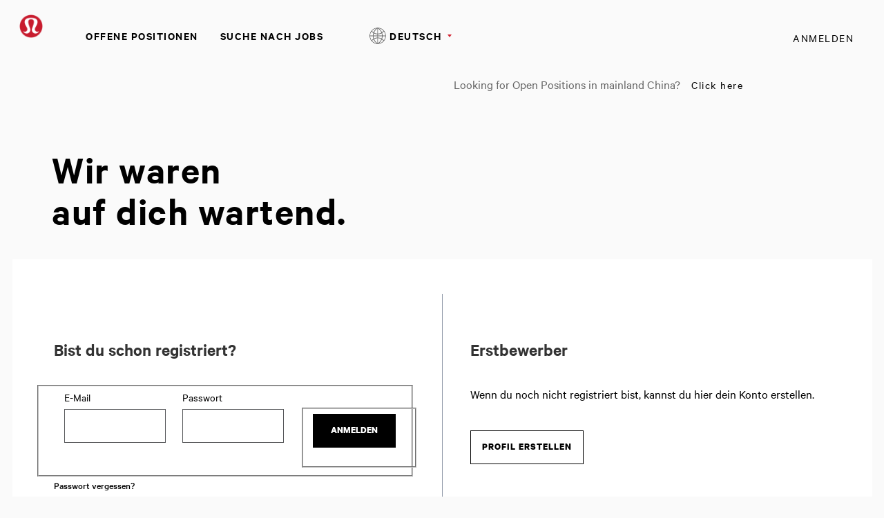

--- FILE ---
content_type: text/html;charset=UTF-8
request_url: https://careers.lululemon.com/de_DE/careers/Login?jobId=14855
body_size: 5355
content:


    
    
    
    
    
            
            
                
                <!DOCTYPE html>
<html lang="de_DE" xml:lang="de_DE" xmlns="http://www.w3.org/1999/xhtml">
    <head><meta name="csp-nonce" content="4682f454a55ba25706fc5999f97a0a57b4b18e07a22373b2928396849f598297"/><meta name="avature.portal.id" content="4"/><meta name="avature.portal.name" content="Careers"/><meta name="avature.portal.urlPath" content="careers"/><meta name="avature.portal.lang" content="de_DE"/><meta name="avature.portal.page" content="Login"/><meta name="avature.portallist.search" content/>
        <meta http-equiv="content-type" content="text/html;charset=UTF-8" />
        <meta name="viewport" content="width=device-width, height=device-height, initial-scale=1.0, minimum-scale=1.0, maximum-scale=1.5, user-scalable=1" />
                    <meta property="og:title" content="Careers" />
            <meta property="og:type" content="website" />
            <meta property="og:url" content="https://careers.lululemon.com/de_DE/careers/Login?jobId=14855" />
            <meta property="og:description" content="Careers" />
            <meta name="Description" content="Careers" />
                    <title>
        Anmelden &#124; Lululemon    </title>
        <link href="/ASSET/portal/jquery/UI/1.13.2/jquery-ui.min.css?version=10.63.98-stable" rel="stylesheet"></link><link href="/portalpacks/web/assets/session-popup.CsK3A5HO.css" rel="stylesheet"></link><link id="dynamic-styles-marker">

<link rel="stylesheet" type="text/css" media="all" href="/portal/4/css/01__library__sanitize.css" />
<link rel="stylesheet" type="text/css" media="all" href="/portal/4/css/02__library__reset.css" />
<link rel="stylesheet" type="text/css" media="all" href="/portal/4/css/03__library__generals__site.css" />
<link rel="stylesheet" type="text/css" media="all" href="/portal/4/css/04__library__navigation__main.css" />
<link rel="stylesheet" type="text/css" media="all" href="/portal/4/css/05__library__navigation__internal.css" />
<link rel="stylesheet" type="text/css" media="all" href="/portal/4/css/06__library__layout__grid-and-columns.css" />
<link rel="stylesheet" type="text/css" media="all" href="/portal/4/css/07__library__generals__section.css" />
<link rel="stylesheet" type="text/css" media="all" href="/portal/4/css/08__library__generals__aside.css" />
<link rel="stylesheet" type="text/css" media="all" href="/portal/4/css/09__library__generals__article.css" />
<link rel="stylesheet" type="text/css" media="all" href="/portal/4/css/10__library__info-organization.css" />
<link rel="stylesheet" type="text/css" media="all" href="/portal/4/css/11__library__form__elements.css" />
<link rel="stylesheet" type="text/css" media="all" href="/portal/4/css/12__library__form__layout.css" />
<link rel="stylesheet" type="text/css" media="all" href="/portal/4/css/13__library__snippets-and-helper-classes.css" />
<link rel="stylesheet" type="text/css" media="all" href="/portal/4/css/14__library__icons.css" />
<link rel="stylesheet" type="text/css" media="all" href="/portal/4/css/15__library__common-pagetypes.css" />
<link rel="stylesheet" type="text/css" media="all" href="/portal/4/css/16__specifics__careers.css" />
<link rel="stylesheet" type="text/css" media="all" href="/portal/4/tooltip/tooltip.css" />
<link rel="stylesheet" type="text/css" media="all" href="/portal/4/lity/lity.css" />
<link rel="stylesheet" type="text/css" media="all" href="/portal/4/select2/select2.css" />        <script type="text/javascript" src="https://careers.lululemon.com/public/79b00a800eb636d952dd5e60d53387fc3add52e08310" async ></script><script src="/ASSET/portal/jquery/jquerycore/3.7.1/jquery.min.js?version=10.63.98-stable"></script><script src="/ASSET/portal/jquery/UI/1.13.2/jquery-ui.min.js?version=10.63.98-stable"></script><script src="/ASSET/portal/pjquery/pjQueryDeclaration.js?version=10.63.98-stable"></script><script src="/portalpacks/web/js/head/head.c01a7ee9.iife.js"></script>

<script src="/portal/4/js/jquery-3.4.1.min.js"></script>

<script src="/portal/4/js/tptCore.js"></script>

<script>
    tpt.backend = {
        "browser": {
            "name": "chrome",
            "version": "131",
            "isMobile": false
        },
        "pageParameters": {
            "personSort": null,
            "personSortDirection": null,
            "jobSort": null,
            "jobSortDirection": null
        },
        "jobLabel": "job"
    };
</script>


<script src="/portal/4/js/tptBrowserTests.js" defer="defer"></script>
<script src="/portal/4/js/tptMenu.js" defer="defer"></script>
<script src="/portal/4/js/tptLists.js" defer="defer"></script>
<script src="/portal/4/tooltip/tooltip.min.js" defer="defer"></script>
<script src="/portal/4/lity/lity.js" defer="defer"></script>
<script src="/portal/4/js/tptAttachmentsManager.js" defer="defer"></script>

<script src="/portal/4/js/tptImplementation.js" defer="defer"></script>

<script id="privacy-center-script" src="https://shop.lululemon.com/static/gi/scripts/gi-cpra.js" defer=""></script>

<script type="text/javascript"> _linkedin_partner_id = "3092674"; window._linkedin_data_partner_ids = window._linkedin_data_partner_ids || []; window._linkedin_data_partner_ids.push(_linkedin_partner_id); </script><script type="text/javascript"> (function(l) { if (!l){window.lintrk = function(a,b){window.lintrk.q.push([a,b])}; window.lintrk.q=[]} var s = document.getElementsByTagName("script")[0]; var b = document.createElement("script"); b.type = "text/javascript";b.async = true; b.src = "https://snap.licdn.com/li.lms-analytics/insight.min.js"; s.parentNode.insertBefore(b, s);})(window.lintrk); </script> <noscript> <img height="1" width="1" style="display:none;" alt="" src="https://px.ads.linkedin.com/collect/?pid=3092674&fmt=gif" /></noscript>
        <link href="/portal/4/favicon.ico" rel="shortcut icon" id="favico" type="images/vnd.microsoft.icon">
                    <script type="module">
    EventManager.getInstance().addEventHandler(EventManager.EVENT_LOAD_NAME, function () {



    }, EventManager.PRIORITY_HIGH);
</script></head>
    <body class="body body--Chrome body--Chrome131  body-login body--header-fixed-on-scroll body--footer-sticky">
        <div class="body__content">
                            <header class="header header--mobile-menu--from-right">
                    <div class="header__wrapper">
                        <div class="header__content clearfix">
                            <a class="visibility--visually-hidden skip-content focusable tpt_localAnchor" href="#main">
                                Überspringen und zurück zu Inhalt                            </a>

                                                        <a class="header__logo" href="https://careers.lululemon.com/de_DE/careers">
                                <h1>
                                    Lululemon
                                </h1>
                            </a>

                                                            


<div class="header__nav">
    <a class="tpt_mobile-menu--from-right--moves-over__trigger" aria-expanded="false" aria-haspopup="true" tabindex="0">
        <span class="visibility--visually-hidden focusable">
            Menü        </span>
    </a>
    <a href="https://shop.lululemon.com/shop/mybag" target="_blank" class="bag__icon"></a>
    <div class="tpt_mobile-menu--from-right--moves-over">
        <nav class="nav clearfix" aria-label="Main site navigation">
            <ul class="nav__list clearfix">
                <li class="nav__item">
                    <a class="nav__item__link" href="http://corporate.lululemon.com/careers" target="_blank">
                        Offene Positionen                    </a>
                </li>
                
                                            <li class="nav__item" >
            <a class="nav__item__link" href="https://careers.lululemon.com/de_DE/careers/SearchJobs" target="_self">Suche nach Jobs</a>
        </li>
                </ul>

            <ul class="nav__list nav__list--separator-left clearfix">
                                                            <li class="nav__item subnav__item--active" aria-current="page">
                            <a class="nav__item__link regular--link" href="https://careers.lululemon.com/de_DE/careers/Login?jobId=14855">
                                Anmelden                            </a>
                        </li>
                                                </ul>

                            <ul class="nav__list nav__list--overflows-not clearfix">
                    <li class="nav__item nav__item--has-subnav nav__item--has-subnav--overflows-not nav__item--has-subnav--with-arrow">
                        <a class="nav__item__link portalLanguages__placeholder" href="#" aria-expanded="false" aria-haspopup="true">
                            <img src="/portal/4/images/icon--internationalization.svg" alt="">

                            <span>
                                Aktuelle Sprache                            </span>
                        </a>

                        <ul class="portalLanguages" role="menu" id="portalLanguagesMenu"><li class="portalLanguages__item portalLanguages__item--ca_ES" role="none"><a class="portalLanguages__link" role="menuitem" lang="ca" aria-current="false" href="https://careers.lululemon.com/ca_ES/careers/Login?jobId=14855">Català, valencià</a></li><li class="portalLanguages__item portalLanguages__item--de_DE portalLanguages__item--selected" role="none"><a class="portalLanguages__link" role="menuitem" lang="de" aria-current="page" href="https://careers.lululemon.com/de_DE/careers/Login?jobId=14855">Deutsch</a></li><li class="portalLanguages__item portalLanguages__item--en_US" role="none"><a class="portalLanguages__link" role="menuitem" lang="en" aria-current="false" href="https://careers.lululemon.com/en_US/careers/Login?jobId=14855">English - US</a></li><li class="portalLanguages__item portalLanguages__item--es_ES" role="none"><a class="portalLanguages__link" role="menuitem" lang="es" aria-current="false" href="https://careers.lululemon.com/es_ES/careers/Login?jobId=14855">Español - ES</a></li><li class="portalLanguages__item portalLanguages__item--es_MX" role="none"><a class="portalLanguages__link" role="menuitem" lang="es" aria-current="false" href="https://careers.lululemon.com/es_MX/careers/Login?jobId=14855">Español - MX</a></li><li class="portalLanguages__item portalLanguages__item--fr_CA" role="none"><a class="portalLanguages__link" role="menuitem" lang="fr" aria-current="false" href="https://careers.lululemon.com/fr_CA/careers/Login?jobId=14855">Français - Canada</a></li><li class="portalLanguages__item portalLanguages__item--fr_FR" role="none"><a class="portalLanguages__link" role="menuitem" lang="fr" aria-current="false" href="https://careers.lululemon.com/fr_FR/careers/Login?jobId=14855">Français - France</a></li><li class="portalLanguages__item portalLanguages__item--it_IT" role="none"><a class="portalLanguages__link" role="menuitem" lang="it" aria-current="false" href="https://careers.lululemon.com/it_IT/careers/Login?jobId=14855">Italiano</a></li><li class="portalLanguages__item portalLanguages__item--vi_VN" role="none"><a class="portalLanguages__link" role="menuitem" lang="vi" aria-current="false" href="https://careers.lululemon.com/vi_VN/careers/Login?jobId=14855">Tiếng Việt</a></li><li class="portalLanguages__item portalLanguages__item--th_TH" role="none"><a class="portalLanguages__link" role="menuitem" lang="th" aria-current="false" href="https://careers.lululemon.com/th_TH/careers/Login?jobId=14855">ไทย</a></li><li class="portalLanguages__item portalLanguages__item--zh_CN" role="none"><a class="portalLanguages__link" role="menuitem" lang="zh" aria-current="false" href="https://careers.lululemon.com/zh_CN/careers/Login?jobId=14855">中文 - 简体</a></li><li class="portalLanguages__item portalLanguages__item--zh_TW" role="none"><a class="portalLanguages__link" role="menuitem" lang="zh" aria-current="false" href="https://careers.lululemon.com/zh_TW/careers/Login?jobId=14855">中文 - 繁體</a></li><li class="portalLanguages__item portalLanguages__item--ja_JP" role="none"><a class="portalLanguages__link" role="menuitem" lang="ja" aria-current="false" href="https://careers.lululemon.com/ja_JP/careers/Login?jobId=14855">日本語</a></li><li class="portalLanguages__item portalLanguages__item--ko_KR" role="none"><a class="portalLanguages__link" role="menuitem" lang="ko" aria-current="false" href="https://careers.lululemon.com/ko_KR/careers/Login?jobId=14855">한국어</a></li></ul>
                    </li>

                    <script>
                        $(document).ready(function() {
                            var langSelected = $(".portalLanguages__item--selected a");
                            if(langSelected.length){
                                var txtSelected = langSelected.text();
                                $(".portalLanguages__placeholder span").text(txtSelected);
                            }
                        });
                    </script>
                </ul>
                        <ul class="nav__list nav__list--separator-left nav__list--external clearfix">
                <li class="nav__item--external-link">
                    Looking for Open Positions in mainland China?                    <a class="nav__item nav__item__link regular--link" href="https://lululemonincchina.avature.cn/careers" target="_blank">
                        Click here                    </a>
                </li>
            </ul>
        </nav>
    </div>
</div>
                                                    </div>
                    </div>
                </header>
            
                            <div class="banner banner--main">

                    <div class="banner__wrapper">
                                                
                                                    <div class="banner__text">
                                <p class="path__only__mobile">Offene Positionen /</p>                                                                    <h2 class="banner__text__title">
                                        Wir waren                                        <span>
                                            auf dich wartend.                                        </span>
                                    </h2>
                                
                                                                                            </div>
                                            </div>

                </div>
            
            <main class="main" id="main" role="main">
                <div class="main__wrapper">
                    <div class="main__content clearfix">
                                                    <section class="section">
            <div class="section__content
                            ">
                <div class="
                                            grid grid--with-divider
                                    ">
                    <div class="
                                                    grid__item
                                            ">
                        <article class="article">
                            <div class="article__header">
                                <div class="article__header__text">
                                    <h3 class="article__header__text__title article__header__text__title--2">
                                                                                    Bist du schon registriert?                                                                            </h3>
                                </div>
                            </div>

                            <div class="article__content">
    <form class="form form--grid form--grid--3  clearfix" action="https://careers.lululemon.com/de_DE/careers/Login?jobId=14855" autocomplete="on" method="post" >
        
        
        
        <legend class="visibility--visually-hidden">
            Anmeldung: Benutzer und Passwort        </legend>

        <fieldset class="Section">
            <div class="fieldSpec">
                <label class="requiredField" for="tpt_loginUsername">
                    E-Mail <span aria-hidden="true" class="labelRequiredIcon visibility--hidden"> *</span>
                </label>

                <div>
                    <input
                        id="tpt_loginUsername"
                        type="email"
                        name="username"
                        value=""
                        required="required"
                        aria-required="true"
                    />
                </div>
            </div>

            <div class="fieldSpec">
                <label class="requiredField" for="tpt_loginPassword">
                    Passwort <span aria-hidden="true" class="labelRequiredIcon visibility--hidden"> *</span>
                </label>

                <div>
                    <input
                        id="tpt_loginPassword"
                        type="password"
                        name="password"
                        required="required"
                        aria-required="true"
                    />
                </div>
            </div>

            <div class="fieldSpec button-bar
                
            ">
                <fieldset>
                    <div role="navigation">
                        <button class="button button--default" type="submit" name="Anmelden" value="Anmelden">
                            Anmelden                        </button>

                                            </div>
                </fieldset>
            </div>
        </fieldset>
    </form>

    <div class="the-forgot-link">
        <a class="link" href="https://careers.lululemon.com/de_DE/careers/ResetPassword">
            Passwort vergessen?        </a>
    </div>
</div>


                        </article>
                    </div>

                                            <div class="grid__item">
                            <article class="article">
                                <div class="article__header">
                                    <div class="article__header__text">
                                        <h3 class="article__header__text__title article__header__text__title--2">
                                            Erstbewerber                                        </h3>
                                    </div>
                                </div>

                                <div class="article__content">
                                    <p class="paragraph">
                                        Wenn du noch nicht registriert bist, kannst du hier dein Konto erstellen.                                    </p>

                                    <div class="button-bar">
                                        <a class="button button--action" href="https://careers.lululemon.com/de_DE/careers/ApplicationMethods?jobId=14855" tabindex="0">
                                            Profil erstellen                                        </a>
                                    </div>
                                </div>

                            </article>
                        </div>
                                    </div>
            </div>
        </section>

                    <div class="breadcrumbs breadcrumbs--bottom item--detail--link">
                <a class="back" href="https://careers.lululemon.com/de_DE/careers">
                    Zurück zu Home                </a>
            </div>
                                </div>
                </div>
                                            </main>

                            <footer class="footer" aria-label="Fußzeile" role="contentinfo">
                    <div class="footer__wrapper">

                        <div class="footer__links">
                            <div class="section__left_70">
                                <div class="div__link__menu item__links">
                                    <input class="menu-btn" type="checkbox" id="menu-btn" />
                                    <label class="menu-icon" for="menu-btn"><span class="navicon"></span></label>
                                    <h4>Karriere bei lululemon</h4>
                                    <ul class="menu">
                                        <li><a href="http://corporate.lululemon.com/careers" target="_blank" >Offene Positionen</a></li>
                                        <li><a href="https://careers.lululemon.com/de_DE/careers/SearchCareer" >Suche nach Jobs</a></li>
                                                                            </ul>
                                </div>
                                <div class="div__link__menu item__links">
                                    <input class="menu-btn" type="checkbox" id="menu-btn1" />
                                    <label class="menu-icon" for="menu-btn1"><span class="navicon"></span></label>
                                    <h4>Mehr erfahren</h4>
                                    <ul class="menu">
                                        <li><a href="https://www.glassdoor.com/Overview/Working-at-lululemon-EI_IE42589.11,20.htm" target="_blank">Glassdoor Bewertungen</a></li>
                                        <li><a href="https://shop.lululemon.com/story/sustainability" target="_blank">Nachhaltigkeit und Social Impact</a></li>
                                        <li><a href="https://shop.lululemon.com/" target="_blank">lululemon.com</a></li>
                                    </ul>
                                </div>
                                <div class="div__link__menu item__links">
                                    <input class="menu-btn" type="checkbox" id="menu-btn2" />
                                    <label class="menu-icon" for="menu-btn2"><span class="navicon"></span></label>
                                    <h4>Mein Profil</h4>
                                    <ul class="menu">
                                        <li><a href="https://careers.lululemon.com/de_DE/careers/Login">Anmelden</a></li>
                                        <li><a href="https://careers.lululemon.com/de_DE/careers/RegistrationMethods">Registrieren</a></li>
                                    </ul>
                                </div>

                            </div>
                            <div class="section__right_30">
                                <div class="item__links">
                                    <a href="https://www.linkedin.com/company/lululemon/" class="icon" target="_blank"><img src="/portal/4/images/linkedin.svg" alt="linkedin"/></a>
                                    <a href="https://twitter.com/lululemon?lang=en" class="icon" target="_blank"><img src="/portal/4/images/twitter.svg" alt="twitter"/></a>
                                    <a href="https://www.instagram.com/lululemon/?hl=en" class="icon" target="_blank"><img src="/portal/4/images/instagram.svg" alt="instagram"/></a>
                                    <a href="https://www.facebook.com/lululemon" class="icon" target="_blank"><img src="/portal/4/images/facebook.svg" alt="facebook"/></a>
                                    <a href="https://www.youtube.com/channel/UCCzODDnIM4xdZxOLUGF7KSg" class="icon" target="_blank"><img src="/portal/4/images/youtube.svg" alt="youtube"/></a>
                                </div>
                            </div>
                        </div>

                        <div class="footer__content clearfix">
                            <div class="footer__left">
                                <span class="footer__left__copy">
                                     &copy; Lululemon athletica 1818 Cornwall Ave, Vancouver BC V6J 1C7                                </span>
                            </div>
                            <div class="footer__rights">
                                <span class="footer__rights__links">

                                                                        
                                    <a class="link" href="https://www.lululemon.de/de-de/legal/datenschutzrichtlinie/privacy.html" target="_blank">
                                        Politique de confidentialité                                    </a>
                                    <span class="only--desktop">|</span>
                                    <a class="link" href="https://info.lululemon.com/legal/terms-of-use" target="_blank">
                                        Nutzungsbedingungen                                    </a>
                                    <span class="only--desktop">|</span>
                                    <a class="link" href="https://info.lululemon.com/legal/terms-of-use/lululemon-alerts-text-terms" target="_blank">
                                        Bedingungen                                    </a>
                                </span>
                            </div>
                        </div>

                    </div>
                </footer>
                    </div>
    <script src="/portalpacks/web/js/session-popup.ClyxqZLr.js" type="module"></script><script src="/portalpacks/web/js/body/body.aa29d7ae.iife.js"></script><script type="text/javascript">
        var service = EventManager.getInstance();
</script><portal-data id="synapserBootstrap" data-enabled data-usePermanentConnection="true" data-pageSessionId data-applicationName="customPortal" data-applicationCode="customPortal_4" data-logoutUrl data-publicSessionName="yx5-3aqAl_nUiUHgMwKq0A4XtC0W" data-cortex="1" data-trackerCode="kOrv9ImZCp9cWjX5LU-BNeMA2sMP" data-packVersion="1bcd7f5d32539f946f2a633e5f11c11dd1513ee0"></portal-data><portal-data id="showAlertOnSessionIdleTimeout" data-title="Deine Sitzung ist abgelaufen" data-message="Zum Schutz und für die Sicherheit deiner Daten enden Sitzungen nach längerem Leerlauf automatisch." data-mainButton="Gehe zur Homepage zurück" data-timeout="3601000" data-portalUrl="https://careers.lululemon.com/de_DE/careers?jobId=14855"></portal-data><portal-data id="showAlertOnSessionMaxLifetime" data-title="Deine Sitzung ist abgelaufen" data-message="Aus Datenschutz- und Sicherheitsgründen ist deine Sitzung abgelaufen, weil die maximale Dauer erreicht wurde." data-mainButton="Gehe zur Homepage zurück" data-timeout="86401000" data-portalUrl="https://careers.lululemon.com/de_DE/careers?jobId=14855"></portal-data><portal-data id="sessionConfigData" data-checkInterval="600000" data-interceptorCheckInterval="1000" data-maxLifetimeVerificationMode="local"></portal-data></body>
</html>
                                                    

        
                    
            


--- FILE ---
content_type: text/css
request_url: https://careers.lululemon.com/portalpacks/web/assets/session-popup.CsK3A5HO.css
body_size: 3635
content:
.X-QtV{height:auto;top:50%;left:50%;transform:translate(-50%) translateY(-50%);z-index:310;display:flex;flex-direction:column;box-shadow:0 0 4px 1px var(--modal--shadow, var(--color--shadow, rgba(0, 0, 0, .2)));border-radius:var(--modal--border--radius, var(--boxes--border--radius, 4px));border-width:var(--modal--border--width, 0);border-style:solid;border-color:var(--modal--border--color, var(--boxes--border--color, #979797));width:calc(100% - var(--grid--laterals, var(--spacer--m, 16px)) * 2)!important;max-width:542px;background-color:var(--modal--background--color, var(--boxes--background--color, #ffffff));padding-top:var(--modal--padding--outers--v, var(--spacer--xxl, 40px));padding-right:var(--modal--padding--outers--h, var(--spacer--l, 24px));padding-bottom:var(--modal--padding--outers--v, var(--spacer--xxl, 40px));padding-left:var(--modal--padding--outers--h, var(--spacer--l, 24px));font-family:var(--font, ""),Arial,Helvetica,sans-serif;font-size:var(--font--size, 16px);line-height:calc(4px + 2ex);color:var(--color--font, #333333)}.ui-dialog .JyoXM{margin:unset;border:unset;background:unset;padding:unset;text-align:inherit;display:flex;justify-content:space-between;align-items:center;column-gap:var(--modal--padding--inners--h, var(--spacer--m, 16px))}.ui-dialog *+.JyoXM{padding-top:var(--modal--padding--outers--v, var(--spacer--xxl, 40px))}.ui-dialog .JyoXM .Pzp5h{float:unset;display:flex;flex-wrap:wrap;column-gap:var(--button-bar--cols--gap, 16px);row-gap:var(--button-bar--rows--gap, 8px);transition:all .25s ease-in-out;width:100%;clear:both}.IlH-B{opacity:initial;-webkit-filter:none;filter:none;z-index:300;background:var(--modal__overlay--background--color, var(--color--overlay--dark, rgba(0, 0, 0, .45)))}.ui-dialog .BJyD1{position:static;margin:unset;width:auto;height:auto;text-indent:unset;display:inline-flex;justify-content:center;align-items:center;flex-shrink:0;outline-width:var(--buttons--outline--width, 0);outline-style:solid;outline-color:var(--buttons--outline--color, #ffffff);border-radius:var(--buttons--border--radius, 4px);border-width:var(--buttons--border--width, 1px);border-style:solid;border-color:var(--buttons--border--color, #333333);min-height:var(--buttons--height, 40px);background-color:var(--buttons--background--color, #333333);padding-top:calc(var(--buttons--padding--v, 8px) - var(--buttons--border--width, 1px));padding-right:calc(var(--buttons--padding--h, 16px) - var(--buttons--border--width, 1px));padding-bottom:calc(var(--buttons--padding--v, 8px) - var(--buttons--border--width, 1px));padding-left:calc(var(--buttons--padding--h, 16px) - var(--buttons--border--width, 1px));font-family:var(--buttons--font, inherit);font-size:var(--button--font--size, 16px);line-height:calc(var(--buttons--height, 40px) - var(--buttons--padding--v, 8px) * 2);font-weight:var(--font--weight--bold, 700);font-style:normal;text-transform:initial;text-decoration:none;text-align:center;vertical-align:baseline;color:var(--buttons--font--color, #ffffff);cursor:pointer}.ui-dialog .BJyD1:focus{outline:2px solid #979797;outline-offset:2px}.ui-dialog .BJyD1:hover,.ui-dialog .BJyD1:active{text-decoration:none}.ui-dialog-buttonset .BJyD1:nth-of-type(2){border-color:var(--buttons--border--color, #333333);background-color:var(--buttons--background--color, #ffffff);color:var(--buttons--font--color, #333333)}.ui-dialog .ui-dialog-buttonpane .BJyD1{margin:unset;flex-basis:var(--button-bar__buttons--width, auto)}.ui-dialog .Jjua4{position:static;border:unset;background:unset;padding:unset;color:inherit}.ui-dialog *+.Jjua4{padding-top:var(--modal--padding--inners--v, var(--spacer--m, 16px))}.ui-dialog .uDisQ{display:flex;justify-content:space-between;align-items:center;column-gap:var(--modal--padding--inners--h, var(--spacer--m, 16px));margin-top:calc(-1 * var(--modal--padding--inners--v, var(--spacer--m, 16px)));border-bottom-width:1px;border-bottom-style:solid;border-bottom-color:var(--dividers--border--color, #979797);padding-top:var(--modal--padding--inners--v, var(--spacer--m, 16px));padding-right:0;padding-bottom:var(--modal--padding--inners--v, var(--spacer--m, 16px));padding-left:0}.ui-dialog .UW0du{float:unset;margin:unset;width:auto;white-space:initial;display:block;font-family:var(--title--font, inherit);font-size:var(--title--font--size, 22px);font-weight:var(--title--font--weight, bold);color:var(--title--font--color, #000000)}.ui-dialog .KJIjM{--buttons--height: 24px;border-color:var(--buttons--border--color, transparent);min-height:var(--buttons--height, 24px);background-color:var(--buttons--background--color, transparent);padding-top:calc(var(--buttons--padding--v, 6px) - var(--buttons--border--width, 1px));padding-right:calc(var(--buttons--padding--h, 6px) - var(--buttons--border--width, 1px));padding-bottom:calc(var(--buttons--padding--v, 6px) - var(--buttons--border--width, 1px));padding-left:calc(var(--buttons--padding--h, 6px) - var(--buttons--border--width, 1px));font-size:var(--button--font--size, 0);line-height:calc(var(--buttons--height, 24px) - var(--buttons--padding--v, 6px) * 2);color:var(--buttons--font--color, #333333)}.ui-dialog .KJIjM ._2Zkw-{mask-image:var(--button__icon--background--image, var(--session--icon--closethick, url("data:image/svg+xml,%3C%3Fxml version='1.0' encoding='UTF-8'%3F%3E%3Csvg width='12px' height='12px' viewBox='0 0 12 12' version='1.1' xmlns='http://www.w3.org/2000/svg' xmlns:xlink='http://www.w3.org/1999/xlink'%3E%3Ctitle%3EIcons/Basic/Close/Small Copy@1x%3C/title%3E%3Cg id='Page-1' stroke='none' stroke-width='1' fill='none' fill-rule='evenodd'%3E%3Cg id='Group-3' fill='%23000000'%3E%3Cpolygon id='Fill-1' points='10.6785 0 5.9995 4.73623219 1.3215 0 0.0005 1.26699437 5.9995 7.27112983 11.9995 1.26699437'%3E%3C/polygon%3E%3Cpolygon id='Fill-2' points='0 10.7330056 1.321 12 6 7.2646767 10.678 12 12 10.7330056 6 4.72887017'%3E%3C/polygon%3E%3C/g%3E%3C/g%3E%3C/svg%3E")));-webkit-mask-image:var(--button__icon--background--image, var(--session--icon--closethick, url("data:image/svg+xml,%3C%3Fxml version='1.0' encoding='UTF-8'%3F%3E%3Csvg width='12px' height='12px' viewBox='0 0 12 12' version='1.1' xmlns='http://www.w3.org/2000/svg' xmlns:xlink='http://www.w3.org/1999/xlink'%3E%3Ctitle%3EIcons/Basic/Close/Small Copy@1x%3C/title%3E%3Cg id='Page-1' stroke='none' stroke-width='1' fill='none' fill-rule='evenodd'%3E%3Cg id='Group-3' fill='%23000000'%3E%3Cpolygon id='Fill-1' points='10.6785 0 5.9995 4.73623219 1.3215 0 0.0005 1.26699437 5.9995 7.27112983 11.9995 1.26699437'%3E%3C/polygon%3E%3Cpolygon id='Fill-2' points='0 10.7330056 1.321 12 6 7.2646767 10.678 12 12 10.7330056 6 4.72887017'%3E%3C/polygon%3E%3C/g%3E%3C/g%3E%3C/svg%3E")))}.ui-dialog .jntJI{display:inline-flex;justify-content:center;align-items:center;width:var(--button__icon--width, 12px);height:var(--button__icon--height, 12px);background-color:currentColor;mask-repeat:no-repeat;-webkit-mask-repeat:no-repeat;mask-size:contain;-webkit-mask-size:contain;mask-position:center;-webkit-mask-position:center}.RouterOfflineMessageRetryLink{font-weight:400}.RouterOfflineMessageRetryLinkTrying{color:var(--tin-neutral600)}:where(.pkg){display:inline;border-width:0;border-style:solid;padding:0;cursor:pointer;text-align:start;text-decoration:none}:where(.pkg:hover),:where(.pkg:focus){text-decoration:underline}:where(.pkg[disabled]){cursor:auto;color:var(--tin-neutral500)}.pkg::-moz-focus-inner{border:none}.pkg_Content{z-index:9999999;top:0;left:50%;position:fixed;max-width:100%;width:900px;padding:1rem;line-height:normal;border-bottom:1px solid var(--tin-avaHoney600);border-right:1px solid var(--tin-avaHoney600);border-left:1px solid var(--tin-avaHoney600);background-color:var(--tin-avaHoney300);border-radius:0 0 3px 3px;display:flex;box-sizing:border-box;transform:translate(-50%)}.pkg_Icon{width:3rem;height:3rem;margin-right:.75rem;vertical-align:middle;background-image:url([data-uri]);flex-shrink:0;background-repeat:no-repeat;background-position:center}.pkg_Blinking{background-color:var(--tin-avaHoney300)}.pkg_Message{font-size:1rem;text-align:left;margin-bottom:0;color:var(--tin-avaBlack);overflow:hidden;align-self:center;padding-right:.75rem}.pkg_CloseButton{vertical-align:top;flex-shrink:0;margin-left:auto}.pkg{display:inline-block;width:18px;height:18px;overflow:hidden;background-image:url(ICO_controls_closeSpriteStyleguide.svg);background-position:0 0;text-indent:100%;white-space:nowrap}.pkg:hover,.pkg:focus-visible{background-position:0 36px}.pkg:active{background-position:0 18px}.pkg_Offline{background-image:url([data-uri])}.pkg_NotificationAndDialog{display:inline-block;width:12px;height:12px;overflow:hidden;cursor:pointer;background-image:url(ICO_controls__closeSimpleneutral500outline.svg);background-position:0 0;text-indent:100%;white-space:nowrap}


--- FILE ---
content_type: text/css
request_url: https://careers.lululemon.com/portal/4/css/01__library__sanitize.css
body_size: 3038
content:
/* ==========================================================================
   01_SANITIZE
   --------------------------------------------------------------------------
   * README

   * DOCUMENT (https://html.spec.whatwg.org/multipage/semantics.html#semantics)
   * SECTIONS (https://html.spec.whatwg.org/multipage/semantics.html#sections)
   * GROUPING content (https://html.spec.whatwg.org/multipage/semantics.html#grouping-content)
   * TEXT-LEVEL SEMANTICS (https://html.spec.whatwg.org/multipage/semantics.html#text-level-semantics)
   * EMBEDDED CONTENT (https://html.spec.whatwg.org/multipage/embedded-content.html#embedded-content)
   * TABULAR DATA (https://html.spec.whatwg.org/multipage/tables.html#tables)
   * FORMS (https://html.spec.whatwg.org/multipage/forms.html#forms)
   * INTERACTIVE ELEMENTS (https://html.spec.whatwg.org/multipage/forms.html#interactive-elements)
   * SCRIPTING (https://html.spec.whatwg.org/multipage/scripting.html#scripting-3)
   * USER NTERACTION (https://html.spec.whatwg.org/multipage/interaction.html#editing)
   * ARIA (https://w3c.github.io/html-aria/)
   ========================================================================== */

/* README
   ========================================================================== */

/*!
 * sanitize.css v5.0.0 | CC0 License | github.com/jonathantneal/sanitize.css

 * Styles on this stylesheet are based on sanitize.css, plus a few additions.

 * sanitize.css defines itself as "a CSS library that corrects broken and
 * missing styles in all browsers, preserving useful defaults rather than
 * unstyling everything" and says it "correct browser bugs while carefully
 * testing and documenting changes" and "adheres to common developer
 * expectations and preferences".
 */

/* DOCUMENT (https://html.spec.whatwg.org/multipage/semantics.html#semantics)
   ========================================================================== */

/*
 * 1. Remove repeating backgrounds in all browsers (opinionated).
 * 2. Add box sizing inheritence in all browsers (opinionated).
 */
*,
::before,
::after {
    background-repeat: no-repeat; /* 1 */
    box-sizing: inherit; /* 2 */
}

/*
 * 1. Add text decoration inheritance in all browsers (opinionated).
 * 2. Add vertical alignment inheritence in all browsers (opinionated).
 */
::before,
::after {
    text-decoration: inherit; /* 1 */
    vertical-align: inherit; /* 2 */
}

/*
 * 1. Add border box sizing in all browsers (opinionated).
 * 2. Add the default cursor in all browsers (opinionated).
 * 3. Prevent font size adjustments after orientation changes in IE and iOS.
 */
html {
    box-sizing: border-box; /* 1 */
    cursor: default; /* 2 */
    -ms-text-size-adjust: 100%; /* 3 */
    -webkit-text-size-adjust: 100%; /* 3 */
}

/* SECTIONS (https://html.spec.whatwg.org/multipage/semantics.html#sections)
   ========================================================================== */

/*
 * Add the correct display in IE 9-.
 */
article,
aside,
footer,
header,
nav,
section {
    display: block;
}

/*
 * Remove the margin in all browsers (opinionated).
 */
body {
    margin: 0;
}

/*
 * Correct the font size and margin on `h1` elements within `section` and
 * `article` contexts in Chrome, Firefox, and Safari.
 */
h1 {
    font-size: 2em;
    margin: .67em 0;
}

/* GROUPING content (https://html.spec.whatwg.org/multipage/semantics.html#grouping-content)
   ========================================================================== */

/*
 * Add the correct display in IE 9-.
 * 1. Add the correct display in IE.
 */
figcaption,
figure,
main { /* 1 */
    display: block;
}

/*
 * Add the correct margin in IE 8.
 */
figure {
    margin: 1em 40px;
}

/*
 * 1. Add the correct box sizing in Firefox.
 * 2. Show the overflow in Edge and IE.
 */
hr {
    box-sizing: content-box; /* 1 */
    height: 0; /* 1 */
    overflow: visible; /* 2 */
}

/*
 * Remove the list style on navigation lists in all browsers (opinionated).
 */
nav ol,
nav ul {
    list-style: none;
}

/*
 * 1. Correct the inheritance and scaling of font size in all browsers.
 * 2. Correct the odd `em` font sizing in all browsers.
 */
pre {
    font-family: monospace, monospace; /* 1 */
    font-size: 1em; /* 2 */
}

/* TEXT-LEVEL SEMANTICS (https://html.spec.whatwg.org/multipage/semantics.html#text-level-semantics)
   ========================================================================== */

/*
 * 1. Remove the gray background on active links in IE 10.
 * 2. Remove gaps in links underline in iOS 8+ and Safari 8+.
 */
a {
    background-color: transparent; /* 1 */
    -webkit-text-decoration-skip: objects; /* 2 */
}

/*
 * 1. Remove the bottom border in Firefox 39-.
 * 2. Add the correct text decoration in Chrome, Edge, IE, Opera, and Safari.
 */
abbr[title] {
    border-bottom: none; /* 1 */
    text-decoration: underline; /* 2 */
    text-decoration: underline dotted; /* 2 */
}

/*
 * Prevent the duplicate application of `bolder` by the next rule in Safari 6.
 */
b,
strong {
    font-weight: inherit;
}

/*
 * Add the correct font weight in Chrome, Edge, and Safari.
 */
b,
strong {
    font-weight: bold;
    font-weight: 600;
    font-family: 'CalibreBold';
}

/*
 * 1. Correct the inheritance and scaling of font size in all browsers.
 * 2. Correct the odd `em` font sizing in all browsers.
 */
code,
kbd,
samp {
    font-family: monospace, monospace; /* 1 */
    font-size: 1em; /* 2 */
}

/*
 * Add the correct font style in Android 4.3-.
 */
dfn {
    font-style: italic;
}

/*
 * Add the correct background and color in IE 9-.
 */
mark {
    background-color: #FFFF00;
    color: #000000;
}

/*
 * Add the correct font size in all browsers.
 */
small {
    font-size: 80%;
}

/*
 * Prevent `sub` and `sup` elements from affecting the line height in
 * all browsers.
 */
sub,
sup {
    font-size: 75%;
    line-height: 0;
    position: relative;
    vertical-align: baseline;
}

sub {
    bottom: -.25em;
}

sup {
    top: -.5em;
}

/*
 * Remove the text shadow on text selections (opinionated).
 * 1. Restore the coloring undone by defining the text shadow (opinionated).
 */
::-moz-selection {
    background-color: #CCCCCC; /* 1 */
    color: #000000; /* 1 */
    text-shadow: none;
}

::selection {
    background-color: #CCCCCC; /* 1 */
    color: #000000; /* 1 */
    text-shadow: none;
}

/* EMBEDDED CONTENT (https://html.spec.whatwg.org/multipage/embedded-content.html#embedded-content)
   ========================================================================== */

/*
 * Change the alignment on media elements in all browers (opinionated).
 */
audio,
canvas,
iframe,
img,
svg,
video {
    vertical-align: middle;
}

/*
 * Add the correct display in IE 9-.
 */
audio,
video {
    display: inline-block;
}

/*
 * Add the correct display in iOS 4-7.
 */
audio:not([controls]) {
    display: none;
    height: 0;
}

/*
 * Remove the border on images inside links in IE 10-.
 */
img {
    border-style: none;
}

/*
 * Change the fill color to match the text color in all browsers (opinionated).
 */
svg {
    fill: currentColor;
}

/*
 * Hide the overflow in IE.
 */
svg:not(:root) {
    overflow: hidden;
}

/* TABULAR DATA (https://html.spec.whatwg.org/multipage/tables.html#tables)
   ========================================================================== */

/*
 * Collapse border spacing
 */
table {
    border-collapse: collapse;
    border-spacing:0;
    empty-cells:show;
}

/* FORMS (https://html.spec.whatwg.org/multipage/forms.html#forms)
   ========================================================================== */

/*
 * Remove the margin in Firefox and Safari.
 */
button,
input,
optgroup,
select,
textarea {
    margin: 0;
}

/*
 * Inherit styling in all browsers (opinionated).
 */
button,
input,
select,
textarea {
    color: inherit;
    font-size: inherit;
    line-height: inherit;
}

/*
 * Show the overflow in IE.
 * 1. Show the overflow in Edge.
 */
button,
input { /* 1 */
    overflow: visible;
}

/*
 * Remove the inheritance of text transform in Edge, Firefox, and IE.
 * 1. Remove the inheritance of text transform in Firefox.
 */
button,
select { /* 1 */
    text-transform: none;
}

/*
 * 1. Prevent a WebKit bug where (2) destroys native `audio` and `video`
 * controls in Android 4.
 * 2. Correct the inability to style clickable types in iOS and Safari.
 */
button,
html [type="button"], /* 1 */
[type="reset"],
[type="submit"] {
    -webkit-appearance: button; /* 2 */
}

/*
 * Remove the inner border and padding in Firefox.
 */
button::-moz-focus-inner,
[type="button"]::-moz-focus-inner,
[type="reset"]::-moz-focus-inner,
[type="submit"]::-moz-focus-inner {
    border-style: none;
    padding: 0;
}

/*
 * Restore the focus styles unset by the previous rule.
 */
button:-moz-focusring,
[type="button"]:-moz-focusring,
[type="reset"]:-moz-focusring,
[type="submit"]:-moz-focusring {
    outline: 1px dotted ButtonText;
}

/*
 * 1. Correct the text wrapping in Edge and IE.
 * 2. Correct the color inheritance from `fieldset` elements in IE.
 * 3. Remove the padding so developers are not caught out when they zero out
 * `fieldset` elements in all browsers.
 */
legend {
    box-sizing: border-box; /* 1 */
    color: inherit; /* 2 */
    display: table; /* 1 */
    max-width: 100%; /* 1 */
    padding: 0; /* 3 */
    white-space: normal; /* 1 */
}

/*
 * 1. Add the correct display in IE 9-.
 * 2. Add the correct vertical alignment in Chrome, Firefox, and Opera.
 */
progress {
    display: inline-block; /* 1 */
    vertical-align: baseline; /* 2 */
}

/*
 * 1. Remove the default vertical scrollbar in IE.
 * 2. Change the resize direction on textareas in all browsers (opinionated).
 */
textarea {
    overflow: auto; /* 1 */
    resize: vertical; /* 2 */
}

/*
 * 1. Add the correct box sizing in IE 10-.
 * 2. Remove the padding in IE 10-.
 */
[type="checkbox"],
[type="radio"] {
    box-sizing: border-box; /* 1 */
    padding: 0; /* 2 */
}

/*
 * Correct the cursor style of increment and decrement buttons in Chrome.
 */
[type="number"]::-webkit-inner-spin-button,
[type="number"]::-webkit-outer-spin-button {
    height: auto;
}

/*
 * 1. Correct the odd appearance in Chrome and Safari.
 * 2. Correct the outline style in Safari.
 */
[type="search"] {
    -webkit-appearance: textfield; /* 1 */
    outline-offset: -2px; /* 2 */
}

/*
 * Remove the inner padding and cancel buttons in Chrome and Safari on macOS.
 */
[type="search"]::-webkit-search-cancel-button,
[type="search"]::-webkit-search-decoration {
    -webkit-appearance: none;
}

/*
 * 1. Correct the inability to style clickable types in iOS and Safari.
 * 2. Change font properties to `inherit` in Safari.
 */
::-webkit-file-upload-button {
    -webkit-appearance: button; /* 1 */
    font: inherit; /* 2 */
}

/* INTERACTIVE ELEMENTS (https://html.spec.whatwg.org/multipage/forms.html#interactive-elements)
   ========================================================================== */

/*
 * Add the correct display in IE 9-.
 * 1. Add the correct display in Edge, IE, and Firefox.
 */
details, /* 1 */
menu {
    display: block;
}

/*
 * Add the correct display in all browsers.
 */
summary {
    display: list-item;
}

/* SCRIPTING (https://html.spec.whatwg.org/multipage/scripting.html#scripting-3)
   ========================================================================== */

/*
 * Add the correct display in IE 9-.
 */
canvas {
    display: inline-block;
}

/*
 * Add the correct display in IE.
 */
template {
    display: none;
}

/* USER NTERACTION (https://html.spec.whatwg.org/multipage/interaction.html#editing)
   ========================================================================== */

/*
 * Remove the tapping delay on clickable elements (opinionated).
 * 1. Remove the tapping delay in IE 10.
 */
a,
area,
button,
input,
label,
select,
summary,
textarea,
[tabindex] {
    -ms-touch-action: manipulation; /* 1 */
    touch-action: manipulation;
}

/*
 * Add the correct display in IE 10-.
 */
[hidden] {
    display: none;
}

/* ARIA (https://w3c.github.io/html-aria/)
   ========================================================================== */

/*
 * Change the cursor on busy elements (opinionated).
 */
[aria-busy="true"] {
    cursor: progress;
}

/*
 * Change the cursor on control elements (opinionated).
 */
[aria-controls] {
    cursor: pointer;
}

/*
 * Change the display on visually hidden accessible elements (opinionated).
 */
[aria-hidden="false"][hidden]:not(:focus) {
    clip: rect(0, 0, 0, 0);
    display: inherit;
    position: absolute;
}

/*
 * Change the cursor on disabled, not-editable, or otherwise
 * inoperable elements (opinionated).
 */
[aria-disabled] {
    cursor: default;
}

--- FILE ---
content_type: text/css
request_url: https://careers.lululemon.com/portal/4/css/03__library__generals__site.css
body_size: 2379
content:
/* ==========================================================================
   03_GENERALS: SITE
   --------------------------------------------------------------------------
   * README

   * DOCUMENT
   * HEADER
   * HEADER FIXED ON SCROLL
   * BANNER
   * BANNER FIXED ON SCROLL
   * MAIN
   * FOOTER
   * FOOTER STICKY
   ========================================================================== */

/* README
   ========================================================================== */

/*!
 * Styles on this stylesheet are the Site default styles.
 * That means they apply to the HTML components you can find in the
 * BaseTemplate.nopage file, and therefore, they apply to all site pages.

 * If you need to deal with an exception to these Site default styles, you
 * should manage it by adding a .body--modifier class via
 * {% block extraBodyClass %}{% endblock %} in the .page file that requires it,
 * and develop the given exception nested to that body modifier class in
 * stylesheet #17 under the corresponding page subtitle.

 * If you need to deal with styles for a new type of Site component or a new
 * sub-element for an existing one, you should develop them in this stylesheet,
 * under a new component subtitle or under the correspondent one accordingly.
 */

 /*FONT DEFINITION*/
@font-face {
    font-family: 'CalibreBold';
    font-weight: 700;
    src: url('../fonts/CalibreWeb-Bold.eot');
    src: url('../fonts/CalibreWeb-Bold?#iefix') format('embedded-opentype'),
         url('../fonts/CalibreWeb-Bold.woff') format('woff');
}

@font-face {
    font-family: 'CalibreSemibold';
    font-weight: 600;
    src: url('../fonts/CalibreWeb-Semibold.eot');
    src: url("../fonts/CalibreWeb-Semibold?#iefix") format('embedded-opentype'),
         url('../fonts/CalibreWeb-Semibold.woff') format('woff');
}

@font-face {
    font-family: 'CalibreMedium';
    font-weight: 500;
    src: url('../fonts/CalibreWeb-Medium.eot');
    src: url('../fonts/CalibreWeb-Medium?#iefix') format('embedded-opentype'),
         url('../fonts/CalibreWeb-Medium.woff') format('woff');
}
@font-face {
    font-family: 'CalibreRegular';
    font-weight: 400;
    src: url('../fonts/CalibreWeb-Regular.eot');
    src: url('../fonts/CalibreWeb-Regular?#iefix') format('embedded-opentype'),
         url('../fonts/CalibreWeb-Regular.woff') format('woff');
}

@font-face {
    font-family: 'CalibreLight';
    font-weight: 300;
    src: url('../fonts/CalibreWeb-Regular.eot');
    src: url('../fonts/CalibreWeb-Light?#iefix')format('embedded-opentype'),
         url('../fonts/CalibreWeb-Light.woff') format('woff');
}

/* DOCUMENT
   ========================================================================== */
.body {
    margin: 0 auto;
    width: 100%;
    min-height: 100vh;
    background-color: #fafafa;
    font-family: 'CalibreRegular', 'CalibreMedium', Arial, Helvetica, sans-serif;
    font-size: 16px;
    line-height: normal;
    font-weight: 400;
    font-style: normal;
    color: #000000; /* var(--color--text--1) */
    overflow-x: hidden;
}

[class*="__wrapper"] {
    margin: 0 auto;
    width: 100%;
    max-width: 1320px;
}

/* Media query to target only mobile */
@media all and (max-width:750px) {
    [class*="__wrapper"] {
        padding-right: 16px; /* var(--main__wrapper--padding-right--mobile) */
        padding-left: 16px; /* var(--main__wrapper--padding-left--mobile) */
    }

}

/* Media query to target tablet and desktop */
@media all and (min-width:751px) {
    [class*="__wrapper"] {
        padding-right: 0px; /* var(--main__wrapper--padding-right--tablet-and-desktop) */
        padding-left: 0px; /* var(--main__wrapper--padding-left--tablet-and-desktop) */
    }

}

/* HEADER
   ========================================================================== */
.header {
    margin: 0 auto;
    width: 100%;
    color: #666666; /* var(--color--text--1) */
    background-color: #fafafa
}

/* Media query to target only mobile */
@media all and (max-width:750px) {
    .header__wrapper {
        padding-top: 6px;
        padding-bottom: 6px;
    }

}

/* Media query to target tablet and desktop */
@media all and (min-width:751px) {
    .header__wrapper {
        padding-top: 18px;
        padding-bottom: 18px;
        padding-left: 0;
        padding-right: 0;
    }

}

.header__logo {
    display: block;
    float: left;
    width: 80px;
    height: 34px;
    background-image: url('../images/logo--default.png');
    background-position: left center;
    -webkit-background-size: contain;
    background-size: contain;
    text-indent: -9999px;
    overflow: hidden;
    margin-top: 3px
}

/* HEADER FIXED ON SCROLL
   ========================================================================== */
.body--header-fixed-on-scroll .body__content {
    /* padding-top: (the .header height value will be set as part of this element inline padding-top via JS) */
}

.body--header-fixed-on-scroll .header {
    position: fixed;
    top: 0;
    z-index: 12;
}

.body--header-fixed-on-scroll .header--scrolling {
    -webkit-box-shadow: 0 0 12px 0 rgba(91, 91, 91, .3);
    box-shadow: 0 0 12px 0 rgba(91, 91, 91, .3);
}

/* BANNER: MAIN
   ========================================================================== */
.banner {
    margin: 0 auto;
    width: 100%;
    color: #666666; /* var(--color--text--1) */
}

.banner--main {
    background-image: none;
    background-position: left top;
}

.banner__wrapper {
    display: -webkit-box;
    display: -webkit-flex;
    display: -ms-flexbox;
    display: flex;
    -webkit-box-align: center;
    -webkit-align-items: center;
    -ms-flex-align: center;
    align-items: center;
    height: 100%;
    padding: 0px;
    max-width: 1130px;
}

.banner__image {
    margin-right: 12px;
}

.banner__image img {
    display: block;
    border-radius: 100%;
    border: 2px solid #FFFFFF;
}

.banner__text__title {
    font-weight: 400;
}
.banner__text__title {
    font-size: 58px;
    line-height: 60px;
    font-family: 'CalibreSemibold';
    letter-spacing: 1.5px;
    color: #000;
}

.section__text__title {
    color:#000000;
    font-family: 'CalibreMedium';
    font-family: 'CalibreSemibold';
    text-transform: capitalize;
    text-transform: initial;
    margin-top: 0px;
    margin-bottom:35px;
}

.banner__text__subtitle {
    text-transform: uppercase;
}

/* Media query to target mobile and tablet */
@media all and (max-width:1024px) {
    .banner__image {
        width: 46px;
    }

    .banner__text__subtitle {
        font-size: 12px;
        font-weight: 700;
    }

    .banner__text__title {
        /*font-size: 25px;
        line-height: 28px;*/

        font-size: 40px;
        line-height: 38px;
        margin: 20px 1rem 20px;
    }
    .article__header__text__title--3.smallTextJobs{
        font-size: 15px;
        margin: 20px;
    }

}

/* Media query to target only mobile */
@media all and (max-width:750px) {
    .banner--main {
        height: 150px;
        -webkit-background-size: cover;
        background-size: cover;
        background-position: center bottom;
    }
}

/* Media query to target tablet and desktop */
@media all and (min-width:751px) {
    .section__text__title br {
        display: none;
    }

}

/* Media query to target only tablet */
@media all and (min-width:751px) and (max-width:1024px) {
    .banner--main {
        height: 200px;
        -webkit-background-size: cover;
        background-size: cover;
    }

    .section__text__title {
        font-size: 34px;
    }

}

/* Media query to target only desktop */
@media all and (min-width:1025px) {
    .banner--main {
        height: 200px;
        -webkit-background-size: cover;
        background-size: cover;
    }

    .banner__image {
        width: 68px;
    }

    .section__text__title {
        font-size: 36px;
    }

    .banner__text__title span{
        display: block
    }
}

/* BANNER FIXED ON SCROLL
   ========================================================================== */

/* --------------------------------------------------------------------------
   To be used only in combination with .body--header-fixed-on-scroll
   -------------------------------------------------------------------------- */

/* Media query to target tablet and desktop */
@media all and (min-width:751px) {
    .body--banner-fixed-on-scroll .body__content {
        /* padding-top: (the .banner height value will be set as part of this element inline padding-top via JS) */
    }

    .body--banner-fixed-on-scroll .banner--main {
        position: fixed;
        /* top: (the .header height value will be set as this element inline top via JS) */
        z-index: 8;
        /* max-height: (this element height will be overrided with a scroll-changing inline max-height set via JS) */
    }

    .body--banner-fixed-on-scroll .banner--main.banner--scrolling .banner__wrapper {
        padding-top: 12px;
        padding-bottom: 12px;
    }

    .body--banner-fixed-on-scroll .banner--main .banner__image {
        -webkit-transition: all 0.3s ease;
        -ms-transition: all 0.3s ease;
        transition: all 0.3s ease;
    }

    .body--banner-fixed-on-scroll .banner--main.banner--scrolling .banner__image {
        width: 46px;
    }

    .body--banner-fixed-on-scroll .banner--main .section__text__title {
        -webkit-transition: all 0.3s ease;
        -ms-transition: all 0.3s ease;
        transition: all 0.3s ease;
    }

    .body--banner-fixed-on-scroll .banner--main.banner--scrolling .section__text__title {
        font-size: 28px;
    }

    .body--banner-fixed-on-scroll .banner--main .banner__text__subtitle {
        -webkit-transition: all 0.3s ease;
        -ms-transition: all 0.3s ease;
        transition: all 0.3s ease;
    }

    .body--banner-fixed-on-scroll .banner--main.banner--scrolling .banner__text__subtitle {
        font-size: 12px;
    }

}

/* MAIN
   ========================================================================== */
.main {
    margin: 0 auto;
    width: 100%;
    background-color: #fafafa;
    color: #666666; /* var(--color--text--1) */
}

.main__wrapper {
    height: 100%;
    max-width: 1320px;
    padding-left: 100px;
    padding-right: 100px;
    background-color: #FFFFFF;
}
.staticPage .main__wrapper {
    padding-left: 0px;
    padding-right: 0px;
    background-color: transparent
}

/* Media query to target only mobile */
@media all and (max-width:750px) {
    .main__wrapper {
        padding-top: 16px; /* var(--main__wrapper--padding-top--mobile) */
        padding-bottom: 40px; /* var(--main__wrapper--padding-bottom--mobile) */

        padding: 15px 15px 40px;
    }

}

/* Media query to target tablet and desktop */
@media all and (min-width:751px) {
    .main__wrapper {
        padding-top: 50px; /* var(--main__wrapper--padding-top--tablet-and-desktop) */
        padding-bottom: 50px; /* var(--main__wrapper--padding-bottom--tablet-and-desktop) */
        /*padding: 15px 15px 40px;*/
    }

}

/* FOOTER
   ========================================================================== */
.footer {
    margin: 50px auto 0;
    width: 100%;
    background-color: #FFFFFF;
    color: #57585b;
    font-size: 14px;
    line-height: 150%;
    font-family: 'CalibreLight';
}

.footer .link {
    font-family: 'CalibreLight';
}

.footer__langs .link + .link {
    margin-left: 16px;
}

/* Media query to target mobile and tablet */
@media all and (max-width:1024px) {
    .footer {
        text-align: center;
    }

    .footer__rights .footer__rights__links {
        display: none;
    }

    .footer__wrapper {
        padding-left: 15px;
        padding-right: 15px;
    }

}

/* Media query to target only mobile */
@media all and (max-width:750px) {
    .footer__wrapper {
        padding-top: 16px;
        padding-bottom: 16px;
    }

    .footer__rights .footer__rights__copy {
        display: block;
        margin-bottom: 8px;
    }

}

/* Media query to target tablet and desktop */
@media all and (min-width:751px) {
    .footer__wrapper {
        padding-top: 28px;
        padding-bottom: 28px;
        padding-left: 0;
        padding-right: 0;
    }

    .footer__rights {
        float: right;
    }

    .footer__left {
        float: left;
    }

}

/* FOOTER STICKY
   ========================================================================== */
.body--footer-sticky .body__content {
    display: -webkit-box;
    display: -webkit-flex;
    display: -ms-flexbox;
    display: flex;
    -webkit-box-orient: vertical;
    -webkit-box-direction: normal;
    -ms-flex-direction: column;
    flex-direction: column;
    min-height: 100vh;
}

.body--footer-sticky.body--IE {
    display: -webkit-box;
    display: -webkit-flex;
    display: -ms-flexbox;
    display: flex;
    -webkit-box-orient: vertical;
    -webkit-box-direction: normal;
    -ms-flex-direction: column;
    flex-direction: column;
}

.body--footer-sticky .main {
    -webkit-box-flex: 1;
    -webkit-flex: 1;
    -ms-flex-positive: 1;
    flex-grow: 1;
}

.body--footer-sticky .footer {
    flex-shrink: 0;
}


--- FILE ---
content_type: text/css
request_url: https://careers.lululemon.com/portal/4/css/04__library__navigation__main.css
body_size: 2666
content:
/* ==========================================================================
   04_NAVIGATION: MAIN
   --------------------------------------------------------------------------
   * SKIP TO CONTENT

   * NAV
   * NAV - DESKTOP
   * NAV - MOBILE AND TABLET

   * MOBILE MENU
   * MOBILE MENU - FROM LEFT
   * MOBILE MENU - FROM LEFT - MOVES OVER SITE
   * MOBILE MENU - FROM LEFT - MOVES PUSHING SITE
   * MOBILE MENU - FROM RIGHT
   * MOBILE MENU - FROM RIGHT - MOVES OVER SITE
   * MOBILE MENU - FROM RIGHT - MOVES PUSHING SITE
   ========================================================================== */

/* README
   ========================================================================== */

/*!
 * Styles on this stylesheet are the Main Navigation default styles.
 * That means they apply to the HTML you can find inside .header__nav
 * in the headerContent.tpt file, and therefore, they apply to all site pages.

 * At the moment we have not had to deal with any exception to these Main
 * Navigation default styles, but if it becomes necessary, let's talk about it
 * and use the opportunity to find the best approach to deal with it - as the
 * code it is already complex enough and I'm not happy with it.
 */

/* SKIP TO CONTENT
   ========================================================================== */
.skip-content,
.skip-content:link,
.skip-content:visited {
    position: fixed;
    top: -40px;
    width: 300px;
    left: 50%;
    margin-left: -150px;
    transition-property: top;
    transition-duration: 0.3s;
    transition-timing-function: ease;
    border-radius: 0 0 5px 5px;
    -webkit-box-shadow: 0 0 12px 0 rgba(91, 91, 91, .3);
    box-shadow: 0 0 12px 0 rgba(91, 91, 91, .3);
    background-color: #FFFFFF;
    text-align: center;
}

.skip-content.visibility--visually-hidden.focusable:active,
.skip-content.visibility--visually-hidden.focusable:focus {
    position: fixed;
    top: 0;
    left: 50%;
    margin-left: -150px;
    width: 300px;
    max-width: 300px;
    padding: 0.25em;
}

/* NAV
   ========================================================================== */
.nav [class*="__item__link"],
.portalLanguages__link {
    display: block;
    line-height: 24px; /* The height of the logged user image */
    -webkit-transition: background-color 0.3s, color 0.3s;
    -ms-transition: background-color 0.3s, color 0.3s;
    transition: background-color 0.3s, color 0.3s;
}

.nav__item__link {
    font-size: 16px;
    font-family: 'CalibreSemibold';
    letter-spacing: 1.5px;
    text-transform: uppercase;
    color: #000000; /* var(--color--clickable) */
    -webkit-transition: all 0.3s ease;
    -ms-transition: all 0.3s ease;
    transition: all 0.3s ease;
    position: relative;
}

:lang(ja_JP) .nav__item__link{
    text-transform:none;
}

.nav__item__link.regular--link{
    font-family: 'CalibreRegular';
    margin-top: 3px;
}

.nav__item__link:hover {
    color: #000000; /* var(--color--text--1) */
    /*border-bottom:1px solid #000000;*/
    -webkit-transition: all 0.3s ease;
    -ms-transition: all 0.3s ease;
    transition: all 0.3s ease;
}

.nav__item--active .nav__item__link {
    color: #000000; /* var(--color--text--1) */
    /*border-bottom:1px solid #000000;*/
    cursor: default;
    position: relative;
}

.nav__item--has-subnav .nav__item__link {
    position: relative;
    z-index: 3;
    cursor: default;
}

.nav__item__link>img {
    float: left;
    margin-right: 5px;
    border-radius: 100%;
    width: 24px;
}

.subnav__item__link,
.portalLanguages__link {
    font-size: 12px;
    color: #000000;
    text-transform: uppercase;
    font-family: 'CalibreBold';
    -webkit-transition: all 0.3s ease;
    -ms-transition: all 0.3s ease;
    transition: all 0.3s ease;
}

.nav__item--has-subnav:hover .subnav__item__link:hover,
.nav__item--has-subnav:hover .portalLanguages__link:hover,
.nav__item--has-subnav .subnav__item__link:focus,
.nav__item--has-subnav .portalLanguages__link:focus {
    background-color: #000000; /* var(--color--clickable) */
    color: #FFFFFF;
    -webkit-transition: all 0.3s ease;
    -ms-transition: all 0.3s ease;
    transition: all 0.3s ease;
}

.subnav__item--active .subnav__item__link,
.portalLanguages__item--selected .portalLanguages__link {
    color: #000000; /* var(--color--text--1) */
    cursor: default;
}

/* NAV - DESKTOP
   ========================================================================== */

/* Media query to target only desktop */
@media all and (min-width:1025px) {

    .nav__list {
        float: left;
    }

    .nav__list--separator-left {
        float: right;
    }

    .nav__item {
        float: left;
    }

    .nav__item--has-subnav {
        position: relative;
        margin-bottom: -5px;
    }

    .nav__item + .nav__item {
        margin-left: 0;
    }

    .nav__item__link {
        border-width: 1px;
        border-style: solid;
        border-color: transparent;
        padding: 5px 15px 5px 15px;
        white-space: nowrap;
    }

    .nav__item--has-subnav .nav__item__link {
        padding: 5px 10px 10px 10px;
    }

    .nav__item--has-subnav--with-arrow .nav__item__link {
        padding: 5px 20px 10px 10px;
    }

    .nav__item--has-subnav:hover .nav__item__link {
        -webkit-box-shadow: 0 -3px 4px 0 rgba(0, 0, 0, 0.15);
        box-shadow: 0 -3 4px 0 rgba(0, 0, 0, 0.15);
        border-radius: 5px 5px 0 0;
        border-top-color: #E8E8E8; /* var(--color--borders--1) */
        border-right-color: #E8E8E8; /* var(--color--borders--1) */
        border-bottom-color: #FFFFFF;
        border-left-color: #E8E8E8; /* var(--color--borders--1) */
        background-color: #FFFFFF;
    }

    .nav__item--has-subnav--with-arrow .nav__item__link:before {
        content: "";
        position: absolute;
        top: calc(50% - 5px);
        right: 6px;
        border-top: 4px solid #d22130; /* var(--color--clickable) */
        border-right: 3px solid transparent;
        border-left: 3px solid transparent;
    }

    .subnav__list,
    .portalLanguages {
        display: none;
        position: absolute;
        top: calc(100% - 1px);
        left: -9999px;
        z-index: 2;
        -webkit-box-shadow: 0 2px 4px 0 rgba(0, 0, 0, 0.15);
        box-shadow: 0 2px 4px 0 rgba(0, 0, 0, 0.15);
        border-width: 1px;
        border-style: solid;
        border-color: #E8E8E8; /* var(--color--borders--1) */
        background-color: #FFFFFF;
        overflow: hidden;
    }

    .nav__item--has-subnav--overflows-not .subnav__list,
    .nav__item--has-subnav--overflows-not .portalLanguages {
        border-radius: 0 0 5px 5px;
        width: 100%;
    }

    .nav__item--has-subnav--overflows-right .subnav__list,
    .nav__item--has-subnav--overflows-left .subnav__list,
    .nav__item--has-subnav--overflows-right .portalLanguages,
    .nav__item--has-subnav--overflows-left .portalLanguages {
        width: auto;
        min-width: calc(100% + 5px);
    }

    .nav__item--has-subnav--overflows-right .subnav__list,
    .nav__item--has-subnav--overflows-right .portalLanguages {
        border-radius: 0 5px 5px 5px;
    }

    .nav__item--has-subnav--overflows-left .subnav__list,
    .nav__item--has-subnav--overflows-left .portalLanguages {
        border-radius: 5px 0 5px 5px;
    }

    .nav__item--has-subnav:hover .subnav__list,
    .nav__item--has-subnav:hover .portalLanguages,
    .nav__item--has-subnav--open .subnav__list,
    .nav__item--has-subnav--open .portalLanguages {
        display: block;
    }

    .nav__item--has-subnav--overflows-not:hover .subnav__list,
    .nav__item--has-subnav--overflows-not:hover .portalLanguages,
    .nav__item--has-subnav--overflows-not.nav__item--has-subnav--open .subnav__list,
    .nav__item--has-subnav--overflows-not.nav__item--has-subnav--open .portalLanguages {
        right: 0;
        left: 0;
    }

    .nav__item--has-subnav--overflows-right:hover .subnav__list,
    .nav__item--has-subnav--overflows-right:hover .portalLanguages,
    .nav__item--has-subnav--overflows-right.nav__item--has-subnav--open .subnav__list,
    .nav__item--has-subnav--overflows-right.nav__item--has-subnav--open .portalLanguages {
        right: auto;
        left: 0;
    }

    .nav__item--has-subnav--overflows-left:hover .subnav__list,
    .nav__item--has-subnav--overflows-left:hover .portalLanguages,
    .nav__item--has-subnav--overflows-left.nav__item--has-subnav--open .subnav__list,
    .nav__item--has-subnav--overflows-left.nav__item--has-subnav--open .portalLanguages {
        right: 0;
        left: auto;
    }

    .subnav__item + .subnav__item,
    .portalLanguages__item + .portalLanguages__item {
        border-top-width: 1px;
        border-top-style: solid;
        border-top-color: #E8E8E8; /* var(--color--borders--1) */
    }

    .subnav__item__link,
    .portalLanguages__link {
        padding: 10px 10px;
    }

    .nav__item--has-subnav--overflows-not .subnav__item__link,
    .nav__item--has-subnav--overflows-not .portalLanguages__link {
        white-space: normal;
    }

    .nav__item--has-subnav--overflows-right .subnav__item__link,
    .nav__item--has-subnav--overflows-left .subnav__item__link,
    .nav__item--has-subnav--overflows-right .portalLanguages__link,
    .nav__item--has-subnav--overflows-left .portalLanguages__link {
        white-space: nowrap;
    }

}

/* NAV - MOBILE AND TABLET
   ========================================================================== */

/* Media query to target mobile and tablet */
@media all and (max-width:1024px) {
    .nav {
        min-height: 100%;
        padding: 10px;
        background-color: #F5F5F5;
    }

    .nav__list {
        padding: 0 28px;
    }

    .nav__item {
        border-top-width: 1px;
        border-top-style: solid;
        border-top-color: #D9D9D9;
    }

    .nav__list:first-of-type .nav__item:first-of-type {
        border-top-width: 0;
    }

    .nav__item__link {
        padding: 21px 0;
        font-weight: 500;
    }

    .nav__item--has-subnav .nav__item__link:before {
        content: "\f107";
        float: right;
        margin-left: 6px;
        font: normal normal normal 24px/24px FontAwesome;
        color: #000; /* var(--color--clickable) */
    }

    .nav__item--has-subnav--open .nav__item__link:before,
    .nav__item--has-subnav.nav__item--active .nav__item__link:before {
        content: "\f106";
    }

    .subnav__list,
    .portalLanguages {
        display: none;
        padding: 0 0 12px;
    }

    .nav__item--has-subnav--open .subnav__list,
    .nav__item--has-subnav--open .portalLanguages,
    .nav__item--has-subnav.nav__item--active .subnav__list,
    .nav__item--has-subnav.nav__item--active .portalLanguages {
        display: block;
    }

    .subnav__item__link,
    .portalLanguages__link {
        padding: 12px 10px;
    }

}

/* MOBILE MENU
   ========================================================================== */
a[class*="__trigger"] {
    display: none;
}

/* Media query to target mobile and tablet */
@media all and (max-width:1024px) {
    html[class*="__open"] > .body {
        overflow: hidden;
    }

    a[class*="__trigger"] {
        display: block;
        position: absolute;
        top: 0;
        bottom: 0;
        z-index: 2;
        outline: none;
        padding: 0 24px;
        cursor: pointer;
        background-size: 24px auto;
        background-position: center center;
        background-image: url('../images/icon--menu.svg');
    }

    a[class*="__trigger"].open:before {
        content: "";
        position: fixed;
        top: 0;
        left: 0;
        z-index: 6;
        width: 100vw;
        height: 100vh;
        background-color: rgba(51, 51, 51, 0.75);
        cursor: default;
    }

    .tpt_mobile-menu--from-left--moves-over,
    .tpt_mobile-menu--from-left--moves-pushing,
    .tpt_mobile-menu--from-right--moves-over,
    .tpt_mobile-menu--from-right--moves-pushing {
        display: block;
        position: absolute;
        top: 0;
        z-index: 7;
        width: 286px;
        max-width: 100%;
        height: 100vh;
        overflow-x: hidden;
        overflow-y: auto;
    }

}

/* MOBILE MENU - FROM LEFT
   ========================================================================== */

/* Media query to target mobile and tablet */
@media all and (max-width:1024px) {
    .header--mobile-menu--from-left .header__wrapper {
        padding-left: 48px;
    }

    .tpt_mobile-menu--from-left--moves-over__trigger,
    .tpt_mobile-menu--from-left--moves-pushing__trigger {
        left: 0;
    }

    .tpt_mobile-menu--from-left--moves-over,
    .tpt_mobile-menu--from-left--moves-pushing {
        left: -286px;
    }

}

/* MOBILE MENU - FROM LEFT - MOVES OVER SITE
   ========================================================================== */

/* Media query to target mobile and tablet */
@media all and (max-width:1024px) {
    .tpt_mobile-menu--from-left--moves-over__trigger {
        -webkit-transition: -webkit-transform 200ms ease-out 0s;
        -ms-transition: transform 200ms ease-out 0s;
        transition: transform 200ms ease-out 0s;
    }

    .tpt_mobile-menu--from-left--moves-over__trigger.open {

        /*
        -webkit-transform: translate(286px, 0);
        -ms-transform: translate(286px, 0);
        transform: translate(286px, 0);
        -webkit-transform: translate3d(286px, 0, 0);
        transform: translate3d(286px, 0, 0);
        */
    }

    .html--mobile-menu-fallback .tpt_mobile-menu--from-left--moves-over__trigger.open {

        /*
        left: 286px;
        -webkit-transform: none;
        -ms-transform: none;
        transform: none;
        */
    }

    .tpt_mobile-menu--from-left--moves-over {
        -webkit-transition: -webkit-transform 200ms ease-out 0s;
        -ms-transition: transform 200ms ease-out 0s;
        transition: transform 200ms ease-out 0s;
    }

    .tpt_mobile-menu--from-left--moves-over.open {
        -webkit-transform: translate(286px, 0);
        -ms-transform: translate(286px, 0);
        transform: translate(286px, 0);
        -webkit-transform: translate3d(286px, 0, 0);
        transform: translate3d(286px, 0, 0);
    }

    .html--mobile-menu-fallback .tpt_mobile-menu--from-left--moves-over.open {
        left: 0;
        -webkit-transform: none;
        -ms-transform: none;
        transform: none;
    }

}

/* MOBILE MENU - FROM LEFT - MOVES PUSHING SITE
   ========================================================================== */

/* Media query to target mobile and tablet */
@media all and (max-width:1024px) {
    .tpt_mobile-menu--from-left--moves-pushing__open,
    .tpt_mobile-menu--from-left--moves-pushing__open > .body {
        overflow-y: hidden;
        overflow-x: hidden;
        width: 100vw;
        height: 100%;
        min-height: 100%;
        background-color: #252525;
    }

    .body__content {
        -webkit-transition: -webkit-transform 200ms ease-out 0s;
        -ms-transition: transform 200ms ease-out 0s;
        transition: transform 200ms ease-out 0s;
    }

    .tpt_mobile-menu--from-left--moves-pushing__open .body__content {
        -webkit-transform: translate(286px, 0);
        -ms-transform: translate(286px, 0);
        transform: translate(286px, 0);
        -webkit-transform: translate3d(286px, 0, 0);
        transform: translate3d(286px, 0, 0);
    }

    .html--mobile-menu-fallback.tpt_mobile-menu--from-left--moves-pushing__open .body__content {
        position: relative;
        left: 286px;
        -webkit-transform: none;
        -ms-transform: none;
        transform: none;
    }

}

/* MOBILE MENU - FROM RIGHT
   ========================================================================== */

/* Media query to target mobile and tablet */
@media all and (max-width:1024px) {
    .header--mobile-menu--from-right .header__wrapper {
        padding-right: 48px;
        padding-left: 15px;
    }

    .tpt_mobile-menu--from-right--moves-over__trigger,
    .tpt_mobile-menu--from-right--moves-pushing__trigger {
        right: 0;
    }

    .tpt_mobile-menu--from-right--moves-over,
    .tpt_mobile-menu--from-right--moves-pushing {
        right: -286px;
    }

}

/* MOBILE MENU - FROM RIGHT - MOVES OVER SITE
   ========================================================================== */

/* Media query to target mobile and tablet */
@media all and (max-width:1024px) {
    .tpt_mobile-menu--from-right--moves-over__trigger {
        -webkit-transition: -webkit-transform 200ms ease-out 0s;
        -ms-transition: transform 200ms ease-out 0s;
        transition: transform 200ms ease-out 0s;
    }

    .tpt_mobile-menu--from-right--moves-over__trigger.open {
        /*
        -webkit-transform: translate(-286px, 0);
        -ms-transform: translate(-286px, 0);
        transform: translate(-286px, 0);
        -webkit-transform: translate3d(-286px, 0, 0);
        transform: translate3d(-286px, 0, 0);
        */
    }

    .html--mobile-menu-fallback .tpt_mobile-menu--from-right--moves-over__trigger.open {
        /*
        right: -286px;
        -webkit-transform: none;
        -ms-transform: none;
        transform: none;
        */
    }

    .tpt_mobile-menu--from-right--moves-over {
        -webkit-transition: -webkit-transform 200ms ease-out 0s;
        -ms-transition: transform 200ms ease-out 0s;
        transition: transform 200ms ease-out 0s;
    }

    .tpt_mobile-menu--from-right--moves-over.open {
        -webkit-transform: translate(-286px, 0);
        -ms-transform: translate(-286px, 0);
        transform: translate(-286px, 0);
        -webkit-transform: translate3d(-286px, 0, 0);
        transform: translate3d(-286px, 0, 0);
    }

    .html--mobile-menu-fallback .tpt_mobile-menu--from-right--moves-over.open {
        right: 0;
        -webkit-transform: none;
        -ms-transform: none;
        transform: none;
    }

}

/* MOBILE MENU - FROM RIGHT - MOVES PUSHING SITE
   ========================================================================== */

/* Media query to target mobile and tablet */
@media all and (max-width:1024px) {
    .tpt_mobile-menu--from-right--moves-pushing__open,
    .tpt_mobile-menu--from-right--moves-pushing__open > .body {
        overflow-y: hidden;
        overflow-x: hidden;
        width: 100vw;
        height: 100%;
        min-height: 100%;
        background-color: #252525;
    }

    .body__content {
        -webkit-transition: -webkit-transform 200ms ease-out 0s;
        -ms-transition: transform 200ms ease-out 0s;
        transition: transform 200ms ease-out 0s;
    }

    .tpt_mobile-menu--from-right--moves-pushing__open .body__content {
        -webkit-transform: translate(-286px, 0);
        -ms-transform: translate(-286px, 0);
        transform: translate(-286px, 0);
        -webkit-transform: translate3d(-286px, 0, 0);
        transform: translate3d(-286px, 0, 0);
    }

    .html--mobile-menu-fallback.tpt_mobile-menu--from-right--moves-pushing__open .body__content {
        position: relative;
        right: -286px;
        -webkit-transform: none;
        -ms-transform: none;
        transform: none;
    }

}


--- FILE ---
content_type: text/css
request_url: https://careers.lululemon.com/portal/4/css/05__library__navigation__internal.css
body_size: 2255
content:
/* ==========================================================================
   05_NAVIGATION: INTERNAL
   --------------------------------------------------------------------------
   * README

   * BREADCRUMBS
   * TABS
   * SUBTABS
   * LIST CONTROLS (RESULTS, RESET, SORT AND PAGINATION)
   * SORT (LOOSE OR IN TABLES HEAD)
   ========================================================================== */

/* README
   ========================================================================== */

/*!
 * Styles on this stylesheet are the Internal Navigation default styles.
 * That means they apply to different HTML components you can use to browse
 * the site internally, and therefore, they apply only to the pages that display
 * one or more of these components.

 * At the moment we have not had to deal with any exception to these Internal
 * Navigation default styles, but if it becomes necessary, let's talk about it
 * and find a way to incorporate the given exception to these Internal Navigation
 * default styles, as they should be able to cover any possible use without
 * exceptions.
 */

/* BREADCRUMBS
   ========================================================================== */

/* HTML Snippet
   --------------------------------------------------------------------------
   To be used as the first element in the content of a given page, before of
   after any .cols, .section or .aside elements.
   --------------------------------------------------------------------------

    {% block section %}
        <div class="breadcrumbs">
            <a class="breadcrumbs__item" href="X">X</a>

            &gt; <a class="breadcrumbs__item" href="X">X</a>

            &gt; <span>X</span>
        </div>

        ...

    {% endblock %}

   -------------------------------------------------------------------------- */

.breadcrumbs--top {
    margin-bottom: 40px;
}

.breadcrumbs--bottom {
    margin-top: 40px;
}

.breadcrumbs>*+* {
    margin-left: 8px;
}

/* TABS
   ========================================================================== */

/* HTML Snippet
   --------------------------------------------------------------------------
   To be used as an alternate content for the .section__header element
   in a given page, as semantically the .tabs__list__item--active works as a
   .section__header__text__title element.
   --------------------------------------------------------------------------

    <div class="section__header">
        <div class="tabs">
            <ul class="tabs__list clearfix">
                <li class="tabs__list__item tabs__list__item--active"><h2>X</h2></li>
                <li class="tabs__list__item"><a href="X">X</a></li>
                <li class="tabs__list__item"><a href="X">X</a></li>
            </ul>
        </div>
    </div>

   -------------------------------------------------------------------------- */
.tabs {
    -webkit-box-flex: 1;
    -webkit-flex: 1;
    -ms-flex-positive: 1;
    flex-grow: 1;
    width: 100%;
}

.tabs__list {
    border-bottom-width: 1px;
    border-bottom-style: solid;
    border-bottom-color: #E8E8E8; /* var(--color--borders--1) */
}

.tabs__list__item {
    font-size: 16px;
    text-transform: uppercase;
    color: #227FFF; /* var(--color--clickable) */
}

.tabs__list__item:not(.tabs__list__item--active) {
    cursor: pointer;
}

.tabs__list__item--active {
    color: #666666; /* var(--color--text--1) */
    cursor: default;
}

/* Media query to target mobile and tablet */
@media all and (max-width:1024px) {
    .tabs {
        position: relative;
    }

    .tabs__placeholder {
        border-bottom-width: 1px;
        border-bottom-style: solid;
        border-bottom-color: #E8E8E8; /* var(--color--borders--1) */
        font-size: 16px;
        font-weight: 500;
        text-transform: uppercase;
        vertical-align: middle;
    }

    .tabs__placeholder:after {
        content: "\f107";
        margin-top: -4px;
        margin-left: 4px;
        font: normal normal normal 24px/13px FontAwesome;
        color: #227FFF; /* var(--color--clickable) */
    }

    .tabs--open .tabs__placeholder:after {
        content: "\f106";
    }

    .tabs .tabs__list {
        display: none;
        position: absolute;
        top: calc(100% - 1px);
        left: -9999px;
        z-index: 4;
        border-radius: 0 0 5px 5px;
        border-width: 1px;
        border-style: solid;
        border-color: #E8E8E8; /* var(--color--borders--1) */
        background-color: #FFFFFF;
    }

    .tabs.tabs--open .tabs__list {
        display: block;
        left: 0;
    }

    .tabs__list__item {
        padding: 8px 16px;
    }

    .tabs__list__item:first-of-type {
        padding-top: 16px;
    }

    .tabs__list__item:last-of-type {
        padding-bottom: 16px;
    }

}

/* Media query to target only mobile */
@media all and (max-width:750px) {
    .tabs__placeholder {
        padding: 8px 0;
    }

}

/* Media query to target only tablet */
@media all and (min-width:751px) and (max-width:1024px) {
    .tabs__placeholder {
        padding: 15px 0;
    }

}

/* Media query to target only desktop */
@media all and (min-width:1025px) {
    .tabs__list {
        width: 100%;
    }

    .tabs__list__item {
        float: left;
        margin-bottom: -1px;
        border-bottom-width: 3px;
        border-bottom-style: solid;
        padding: 10px 16px;
        font-weight: 500;
    }

    .tabs__placeholder {
        display: none;
    }

    .tabs__list__item:not(.tabs__list__item--active) {
        border-bottom-color: transparent;
    }

    .tabs__list__item--active {
        border-bottom-color: #666666; /* var(--color--text--1) */
    }

}

/* SUBTABS
   ========================================================================== */

/* HTML Snippet
   --------------------------------------------------------------------------
   To be used as an alternate content for the .section__header element
   in a given page, as semantically the .tabs__list__item--active works as a
   .section__header__text__title element.
   --------------------------------------------------------------------------

    <div class="section__header">
        <div class="tabs">
            <ul class="tabs__list clearfix">
                <li class="tabs__list__item tabs__list__item--active"><h2>X</h2></li>
                <li class="tabs__list__item"><a href="X">X</a></li>
                <li class="tabs__list__item"><a href="X">X</a></li>
            </ul>
        </div>
    </div>

   -------------------------------------------------------------------------- */
.subtabs {
    width: 100%;
}

.subtabs__placeholder {
    display: none;
}

.subtabs__list {
    width: 100%;
}

.subtabs__list__item {
    font-size: 18px;
    font-weight: 500;
}

.subtabs__list__item:not(.subtabs__list__item--active) {
    cursor: pointer;
}

.subtabs__list__item--active {
    color: #227FFF; /* var(--color--clickable) */
    cursor: default;
}

/* Media query to target mobile and tablet */
@media all and (max-width:1024px) {
    .subtabs__list {
        width: 100%;
        border-bottom-width: 1px;
        border-bottom-style: solid;
        border-bottom-color: #E8E8E8; /* var(--color--borders--1) */
    }

    .subtabs__list__item {
        float: left;
        padding: 13px 0;
    }

    .subtabs__list__item + .subtabs__list__item {
        margin-left: 32px;
    }

}

/* Media query to target only desktop */
@media all and (min-width:1025px) {
    .subtabs__list__item {
        padding: 16px 0;
    }

    .subtabs__list__item + .subtabs__list__item {
        border-top-width: 1px;
        border-top-style: solid;
        border-top-color: #E8E8E8; /* var(--color--borders--1) */
    }

    .subtabs__list__item--active h3:after {
        margin-left: 16px;
        content: "\f105";
        font: normal normal normal 24px/24px FontAwesome;
    }

}

/* LIST CONTROLS (RESULTS, RESET, SORT AND PAGINATION)
   ========================================================================== */

/* HTML Snippet
   --------------------------------------------------------------------------
   To be used on top or bottom of a table/list of results. The original
   code in paginationX.tpt includes conditionals and variables, the following is
   an example of the final rendered output.
   --------------------------------------------------------------------------

    <div class="section__content">
        <div class="list-controls list-controls--top clearfix">
            <span class="list-controls__legend">X-X of X results</span>
            <a class="list-controls__pagination__item paginationLink currentPageLink" href="X">X</a>
            <a class="list-controls__pagination__item paginationLink" href="X">X</a>
        </div>

        ...

        <div class="list-controls list-controls--bottom clearfix">
            <span class="list-controls__legend">X-X of X results</span>
            <a class="list-controls__pagination__item paginationLink currentPageLink" href="X">X</a>
            <a class="list-controls__pagination__item paginationLink" href="X">X</a>
        </div>
    </div>

   -------------------------------------------------------------------------- */

.list-controls {
    font-size: 14px;
    line-height: 30px;
    vertical-align: middle;
}

.list-controls--top {
    text-align: right;
}

.list-controls--top > * {
    margin-bottom: 4px;
}

.list-controls--bottom > * {
    margin-top: 8px;
}

.list-controls > [class*="list-controls__"] {
    display: inline-block;
}

.list-controls__switcher {
    float: left;
    margin-right: 16px;
}

.list-controls__legend {
    float: left;
    margin-right: 16px;
}

.list-controls__reset {
    float: left;
    font-weight: 500;
    font-style: italic;
}

.list-controls__sort {
    margin-left: 16px;
}

.list-controls__pagination {
    margin-left: 16px;
}

.list-controls__pagination__item {
    display: inline-block;
    border-bottom-width: 1px;
    border-bottom-style: solid;
    border-bottom-color: transparent;
    line-height: normal;
    color: #000; /* var(--color--clickable) */
    text-decoration: none;
}

.list-controls__pagination__item:hover,
.list-controls__pagination__item:active,
.list-controls__pagination__item:visited {
    border-bottom-color: inherit;
    text-decoration: none;
    color: #c9372e;
}

.list-controls__pagination__item.currentPageLink,
.list-controls__pagination__item.currentPageLink:hover,
.list-controls__pagination__item.currentPageLink:active,
.list-controls__pagination__item.currentPageLink:visited {
    text-decoration: none;
    color: #666666; /* var(--color--text--1) */
}

.list-controls__pagination__item + .list-controls__pagination__item {
    margin-left: 16px;
}

/* Media query to target only mobile */
@media all and (max-width:750px) {
    .list-controls--bottom {
        text-align: center;
    }

    .list-controls--top .list-controls__pagination {
        display: none !important;
    }

    .list-controls__reset {
        clear: both;
    }
}

/* Media query to target mobile and tablet */
@media all and (max-width:1024px) {
    .list-controls__switcher {
        display: none !important;
    }

}

/* Media query to target tablet and desktop */
@media all and (min-width:751px) {
    .list-controls--bottom {
        text-align: right;
    }

}

/* SORT (LOOSE OR IN TABLES HEAD)
   ========================================================================== */
.sort {
    margin-bottom: 20px;
    font-size: 14px;
    outline: 0;
    cursor: pointer;
}

.sort__legend {
    margin-right: 20px;
    vertical-align: middle;
    white-space: nowrap;
}

.sort__item {
    vertical-align: middle;
    white-space: nowrap;
}

a.sort__item + a.sort__item {
    margin-left: 16px;
}

.sort__item--active {
    border-bottom-color: #227FFF; /* var(--color--clickable) */
}

.sort__item__icon {
    max-width: 10px;
}

th .sort__item__icon {
    margin-left: -6px;
}

.sort__item .fa-sort {
    color: inherit;
}

.sort__item .fa-sort-asc,
.sort__item .fa-sort-desc {
    color: transparent;
}

.sort__item:hover .fa-sort-asc,
.sort__item:focus .fa-sort-asc,
.sort__item:active .fa-sort-asc,
.sort__item--ASC .fa-sort-asc {
    color: #227FFF; /* var(--color--clickable) */
}

.sort__item--ASC:hover .fa-sort-desc,
.sort__item--ASC:focus .fa-sort-desc,
.sort__item--ASC:active .fa-sort-desc,
.sort__item--DESC .fa-sort-desc {
    color: #227FFF; /* var(--color--clickable) */
}


--- FILE ---
content_type: text/css
request_url: https://careers.lululemon.com/portal/4/css/06__library__layout__grid-and-columns.css
body_size: 2651
content:
/* ==========================================================================
   06_LAYOUT: GRID AND COLUMNS
   --------------------------------------------------------------------------
   * README

   * GRID: BASICS
   * GRID: WIDTHS
   * GRID: GUTTERS
   * GRID: VERTICAL ALIGNMENT
   * GRID: HORIZONTAL ALIGNMENT
   * GRID: WITH DIVIDER

   * COLUMNS: BASICS
   * COLUMNS: WIDTHS
   * COLUMNS: GUTTERS
   ========================================================================== */

/* README
   ========================================================================== */

/*!
 * Grid styles on this stylesheet are a very minimal and free adaptation of
 * https://philipwalton.github.io/solved-by-flexbox/demos/grids/

 * If you are new to flex, this article is very clear and useful:
 * https://css-tricks.com/snippets/css/a-guide-to-flexbox/

 * Styles on this stylesheet are the Grid and Columns default styles.
 * That means they apply to the specific Grid and Columns HTML, and therefore,
 * they apply only to the pages that display this HTML.

 * At the moment we have not had to deal with any exception to these Grid and
 * Columns default styles, but if it becomes necessary, let's talk about it and
 * find a way to incorporate the given exception to this Grid and Columns default
 * styles, as they should be able to cover any possible use without exceptions.
 */

/* GRID: BASICS
   ========================================================================== */

/* HTML Snippet
   --------------------------------------------------------------------------
   To be used as a wrapper to manage any set of elements that need to be
   arranged either in columns (with or without declared width) or as a grid.
   --------------------------------------------------------------------------

    <div class="grid">
        <div class="grid__item">...</div>
        <div class="grid__item">...</div>
        <div class="grid__item">...</div>
    </div>

   -------------------------------------------------------------------------- */

.grid {
    display: -webkit-box;
    display: -webkit-flex;
    display: -ms-flexbox;
    display: flex;
    -webkit-flex-wrap: wrap;
    -ms-flex-wrap: wrap;
    flex-wrap: wrap;
}

.grid__item {
    display: -webkit-box;
    display: -webkit-flex;
    display: -ms-flexbox;
    display: flex;
}

/* GRID: WIDTHS
   ========================================================================== */

/*
 * All items inside a .grid__item are full width, as they distribute in a column.
 */
.grid > .grid__item {
    -webkit-box-orient: vertical;
    -webkit-box-direction: normal;
    -ms-flex-direction: column;
    flex-direction: column;
}

.grid__item > *:not(.grid) {
    width: 100%;
}

/* Media query to target only mobile */
@media all and (max-width:750px) {
    /*
     * By default all .grid__item elements are full width.
     */
    .grid > .grid__item {
        -webkit-box-flex: 0;
        -webkit-flex: 0 0 100%;
        -ms-flex: 0 0 100%;
        flex: 0 0 100%;
        max-width: 100%;
    }

}

/* Media query to target tablet and desktop */
@media all and (min-width:751px) {
    /*
     * By default all .grid__item distribute evenly in one row. You need a grid--X
       modifier to implement an X amount of items per row.
     */
    .grid > .grid__item {
        -webkit-box-flex: 1;
        -webkit-flex: 1;
        -ms-flex: 1;
        flex: 1;
    }

    /*
     * By adding a .grid--X modifier class to the .grid element, you can set
     * all children .grid__item width to the specified value or percentage, and
     * they will collapse to a new row if necessary.
     */
    .grid--1 > .grid__item {
        -webkit-box-flex: 0;
        -webkit-flex: 0 0 100%;
        -ms-flex: 0 0 100%;
        flex: 0 0 100%;
        max-width: 100%;
    }

    .grid--2 > .grid__item {
        -webkit-box-flex: 0;
        -webkit-flex: 0 0 50%;
        -ms-flex: 0 0 50%;
        flex: 0 0 50%;
        max-width: 50%;
    }

    .grid--3 > .grid__item {
        -webkit-box-flex: 0;
        -webkit-flex: 0 0 33.3333%;
        -ms-flex: 0 0 33.3333%;
        flex: 0 0 33.3333%;
        max-width: 33.3333%;
    }

}

/* Media query to target only tablet */
@media all and (min-width:751px) and (max-width:1024px) {
    .grid--4 > .grid__item,
    .grid--5 > .grid__item,
    .grid--6 > .grid__item {
        -webkit-box-flex: 0;
        -webkit-flex: 0 0 50%;
        -ms-flex: 0 0 50%;
        flex: 0 0 50%;
        max-width: 50%;
    }

}

/* Media query to target only desktop */
@media all and (min-width:1025px) {
    .grid--4 > .grid__item {
        -webkit-box-flex: 0;
        -webkit-flex: 0 0 25%;
        -ms-flex: 0 0 25%;
        flex: 0 0 25%;
        max-width: 25%;
    }

    .grid--5 > .grid__item {
        -webkit-box-flex: 0;
        -webkit-flex: 0 0 20%;
        -ms-flex: 0 0 20%;
        flex: 0 0 20%;
        max-width: 20%;
    }

    .grid--6 > .grid__item {
        -webkit-box-flex: 0;
        -webkit-flex: 0 0 16.6666%;
        -ms-flex: 0 0 16.6666%;
        flex: 0 0 16.6666%;
        max-width: 16.6666%;
    }

}

/* GRID: GUTTERS
   ========================================================================== */

/*
 * By default the .grid element sets the grid gutters to 24px width.
 */
.grid {
    margin: -24px 0 0 -24px; /* - var(--grid--gutters--24) */
}

.grid > .grid__item {
    padding: 24px 0 0 24px; /* + var(--grid--gutters--24) */
}

/*
 * By adding a .grid--gutters-X modifier class to the .grid element, the grid
 * gutters con be increased to 30px, 40px and so on.
 */
.grid--gutters-0 {
    margin: 0 0 0 0;
}

.grid--gutters-0 > .grid__item {
    padding: 0 0 0 0;
}

.grid--gutters-16 {
    margin: -16px 0 0 -16px; /* - var(--grid--gutters--16) */
}

.grid--gutters-16 > .grid__item {
    padding: 16px 0 0 16px; /* + var(--grid--gutters--16) */
}

.grid--gutters-32 {
    margin: -32px 0 0 -32px;
}

.grid--gutters-32 > .grid__item {
    padding: 32px 0 0 32px;
}

.grid--gutters-48 {
    margin: -48px 0 0 -48px;
}

.grid--gutters-48 > .grid__item {
    padding: 48px 0 0 48px;
}

/* GRID: VERTICAL ALIGNMENT
   ========================================================================== */

/*
 * By default the .grid element makes all children .grid__item stretch to match
 * the tallest one in the row.
 */
.grid {
    -webkit-box-align: stretch;
    -webkit-align-items: stretch;
    -ms-flex-align: stretch;
    align-items: stretch;
}

/*
 * By adding a .grid--valign-X modifier class to the .grid element, you can align
 * all children .grid__item at once on top, bottom or centered in the row space.
 */
.grid--valign-top {
    -webkit-box-align: start;
    -webkit-align-items: flex-start;
    -ms-flex-align: start;
    align-items: flex-start;
}

.grid--valign-bottom {
    -webkit-box-align: end;
    -webkit-align-items: flex-end;
    -ms-flex-align: end;
    align-items: flex-end;
}

.grid--valign-center {
    -webkit-box-align: center;
    -webkit-align-items: center;
    -ms-flex-align: center;
    align-items: center;
}

/*
 * By adding a .grid__item--valign-X modifier class to a specific .grid__item
 * element, you can override any alignment set by the parent .grid element and
 * make it individually on top, bottom or centered in the row space.
 */
.grid__item--valign-top {
    -webkit-align-self: flex-start;
    -ms-flex-item-align: start;
    align-self: flex-start;
}

.grid__item--valign-bottom {
    -webkit-align-self: flex-end;
    -ms-flex-item-align: end;
    align-self: flex-end;
}

.grid__item--valign-center {
    -webkit-align-self: center;
    -ms-flex-item-align: center;
    align-self: center;
}

.grid__item--valign-autosize {
    -webkit-box-flex: 0;
    -webkit-flex: none;
    -ms-flex: none;
    flex: none;
}

/* GRID: HORIZONTAL ALIGNMENT
   ========================================================================== */
.grid--halign-center {
    -webkit-box-pack: center;
    -webkit-justify-content: center;
    -ms-flex-pack: center;
    justify-content: center;
}

/* GRID: WITH SIDEBAR
   ========================================================================== */
.grid--with-sidebar {
    margin: -40px 0 0 -60px;
}

.grid--with-sidebar > .grid__item {
    padding: 40px 0 0 60px;
}

/* Media query to target mobile and tablet */
@media all and (max-width:1024px) {
    .grid--with-sidebar > .grid__item {
        -webkit-box-flex: 0;
        -webkit-flex: 0 0 100%;
        -ms-flex: 0 0 100%;
        flex: 0 0 100%;
        max-width: 100%;
    }

    .section--collapsible-form-search .grid--with-sidebar .grid__item--filters {
        padding-top: 0;
    }

    .grid--with-sidebar > .grid__item--subtabs {
        padding-top: 24px;
    }

    .grid--with-sidebar > .grid__item--subtabs + .grid__item {
        padding-top: 16px;
    }

}

/* Media query to target only desktop */
@media all and (min-width:1025px) {
    .grid--with-sidebar {
        -webkit-flex-wrap: nowrap;
        -ms-flex-wrap: nowrap;
        flex-wrap: nowrap;
    }

    .grid--with-sidebar > .grid__item--aside-right {
        -webkit-box-flex: 0;
        -webkit-flex: 0 0 calc(284px + 100px); /* var(--aside--width--desktop) + 100px gutter */
        -ms-flex: 0 0 calc(284px + 100px); /* var(--aside--width--desktop) + 100px gutter */
        flex: 0 0 calc(284px + 100px); /* var(--aside--width--desktop) + 100px gutter */
        max-width: calc(284px + 100px); /* var(--aside--width--desktop) + 100px gutter */
        padding: 40px 0 0 100px;
    }

    .grid--with-sidebar > .grid__item--aside-left {
        -webkit-box-flex: 0;
        -webkit-flex: 0 0 calc(284px + 100px); /* var(--aside--width--desktop) + 100px gutter */
        -ms-flex: 0 0 calc(284px + 100px); /* var(--aside--width--desktop) + 100px gutter */
        flex: 0 0 calc(284px + 100px); /* var(--aside--width--desktop) + 100px gutter */
        max-width: calc(284px + 100px); /* var(--aside--width--desktop) + 100px gutter */
    }

    .grid--with-sidebar > .grid__item--filters {
        -webkit-box-flex: 0;
        -webkit-flex: 0 0 calc(176px + 100px); /* var(--filters--width--tablet-and-desktop) + 100px gutter */
        -ms-flex: 0 0 calc(176px + 100px); /* var(--filters--width--tablet-and-desktop) + 100px gutter */
        flex: 0 0 calc(176px + 100px); /* var(--filters--width--tablet-and-desktop) + 100px gutter */
        max-width: calc(176px + 100px); /* var(--filters--width--tablet-and-desktop) + 100px gutter */
    }

    .grid--with-sidebar > .grid__item--subtabs {
        -webkit-box-flex: 0;
        -webkit-flex: 0 0 calc(207px + 100px); /* var(--subtabs--width--tablet-and-desktop) + 100px gutter */
        -ms-flex: 0 0 calc(207px + 100px); /* var(--subtabs--width--tablet-and-desktop) + 100px gutter */
        flex: 0 0 calc(207px + 100px); /* var(--subtabs--width--tablet-and-desktop) + 100px gutter */
        max-width: calc(207px + 100px); /* var(--subtabs--width--tablet-and-desktop) + 100px gutter */
    }

}

/* GRID: WITH DIVIDER
   ========================================================================== */
.grid--with-divider {
    margin: 0 auto;
}

/* Media query to target mobile and tablet */
@media all and (max-width:1024px) {
    .grid--with-divider > .grid__item {
        -webkit-box-flex: 0;
        -webkit-flex: 0 0 100%;
        -ms-flex: 0 0 100%;
        flex: 0 0 100%;
        max-width: 100%;
        padding-left: 0;
    }

    .grid--with-divider > .grid__item:nth-of-type(n+2) {
        margin-top: 40px;
        padding-top: 40px;
        border-top-width: 1px;
        border-top-style: solid;
        border-top-color: #E8E8E8; /* var(--color--borders--1) */
    }

}

/* Media query to target only tablet */
@media all and (min-width:751px) and (max-width:1024px) {
    .grid--with-divider {
        max-width: 592px;
    }

}

/* Media query to target only desktop */
@media all and (min-width:1025px) {
    .grid--with-divider > .grid__item {
        -webkit-box-flex: 0;
        -webkit-flex: 0 0 50%;
        -ms-flex: 0 0 50%;
        flex: 0 0 50%;
        padding-top: 40px;
        padding-bottom: 40px;
    }

    .grid--with-divider > .grid__item:nth-of-type(odd) {
        padding-right: 40px;
        padding-left: 0;
    }

    .grid--with-divider > .grid__item:nth-of-type(even) {
        border-left-width: 1px;
        border-left-style: solid;
        border-left-color: #8f98a7; /* var(--color--borders--1) */
        padding-right: 0;
        padding-left: 40px;
    }

}

/* GRID: METHODS
   ========================================================================== */

.grid--methods > .grid__item.list__item--linkedin {
    margin-bottom: 7px;
}

/* Media query to target only mobile */
@media all and (max-width:750px) {
    .grid--methods {
        margin: -16px 0 0 0px;/*-40*/
    }

    .grid--methods > .grid__item {
        -webkit-box-flex: 0;
        -webkit-flex: 0 0 100%;
        -ms-flex: 0 0 100%;
        flex: 0 0 100%;
        max-width: 100%;
        padding: 16px 0 0 10px;/*40*/
    }

    .grid--methods > .grid__item.list__item--linkedin {
        margin-left: 1px;
    }

}

/* Media query to target tablet and desktop */
@media all and (min-width:751px) {
    .grid--methods {
        margin: -40px 0 0 0px;/*-48px-40*/
    }

    .grid--methods > .grid__item {
        -webkit-box-flex: 0;
        -webkit-flex: 0 0 25%;
        -ms-flex: 0 0 25%;
        flex: 0 0 25%;
        max-width: 25%;/*33.3333*/
        padding: 12px 0 0 10px;/*48px 40*/
    }

}

@media all and (min-width:751px) and (max-width:1024px) {

    .list__item--linkedin [name=widget-holder] {
        margin-left: -4px;
    }

}

/* COLUMNS: BASICS
   ========================================================================== */

/* HTML Snippet
   --------------------------------------------------------------------------
   To arrange in columns an unknown number of elements and ensure the layout
   will adjust fluidly no matter its number.
   --------------------------------------------------------------------------

    <div class="fluid-cols fluid-cols--gapXpx fluid-cols--colsX">
        {% for X %}
            <div>...</div>
        {% endfor %}
    </div>
   -------------------------------------------------------------------------- */

.fluid-cols {
    display: block;
    margin: 0;
    word-break: break-word;
}

.fluid-cols>* {
    -webkit-column-break-inside: avoid;
    page-break-inside: avoid;
    break-inside: avoid;
    -webkit-column-count: 1;
    -moz-column-count: 1;
    column-count: 1;
}

/* COLUMNS: WIDTHS
   ========================================================================== */
.fluid-cols {
    -webkit-column-count: 1;
    -moz-column-count: 1;
    column-count: 1;
}

/* Media query to target only tablet */
@media all and (min-width:751px) and (max-width:1024px) {
    .fluid-cols--cols2,
    .fluid-cols--cols3,
    .fluid-cols--cols4 {
        -webkit-column-count: 2;
        -moz-column-count: 2;
        column-count: 2;
    }

}

/* Media query to target only desktop */
@media all and (min-width:1025px) {
    .fluid-cols--cols2 {
        -webkit-column-count: 2;
        -moz-column-count: 2;
        column-count: 2;
    }

    .fluid-cols--cols3 {
        -webkit-column-count: 3;
        -moz-column-count: 3;
        column-count: 3;
    }

    .fluid-cols--cols4 {
        -webkit-column-count: 4;
        -moz-column-count: 4;
        column-count: 4;
    }

}

/* COLUMNS: GUTTERS
   ========================================================================== */
.fluid-cols {
    -webkit-column-gap: 0;
    -moz-column-gap: 0;
    column-gap: 0;
}

/* Media query to target tablet and desktop */
@media all and (min-width:751px) {
    .fluid-cols {
        -webkit-column-gap: 24px;
        -moz-column-gap: 24px;
        column-gap: 24px;
    }

    .fluid-cols--gutters-100 {
        -webkit-column-gap: 100px;
        -moz-column-gap: 100px;
        column-gap: 100px;
    }

}


--- FILE ---
content_type: text/css
request_url: https://careers.lululemon.com/portal/4/css/07__library__generals__section.css
body_size: 1246
content:
/* ==========================================================================
   07_GENERALS: SECTION
   --------------------------------------------------------------------------
   * README

   * SECTION
   * SECTION HEADER
   * SECTION CONTENT
   * SECTION FOOTER
   ========================================================================== */

/* README
   ========================================================================== */

/*!
 * Styles on this stylesheet are the Section default styles.
 * That means they apply to the HTML you can find first thing inside
 * {% block section %}{% endblock %} in each .page file, and therefore, they
 * apply to all site pages.

 * If you need to deal with an exception to these Section default styles, you
 * should manage it by adding a .section--modifier class to the .section element
 * and develop the given exception nested to this .section--modifier class in
 * stylesheet #17 under the corresponding page subtitle.

 * If you need to deal with styles for a new type of Section component or a new
 * sub-element for an existing one, you should develop them in this stylesheet,
 * under a new component subtitle or under the correspondent one accordingly.
 */

/* SECTION
   ========================================================================== */

/* HTML Snippet
   --------------------------------------------------------------------------
   To manage first-level information in each page. The most complex part is the
   .section__header element, as it contemplates several possible sub-elements
   (explicited in the class names) - of course, only keep the ones that suit
   your needs in each case.
   --------------------------------------------------------------------------

    <section class="section">
        <div class="section__header">
            <div class="section__header__image">
                <img alt="{% trans %}image{% endtrans %}" src="X">
            </div>

            <div class="section__header__text">
                <h2 class="section__header__text__title">
                    <span class="section__header__text__title__icon"></span> X
                </h2>

                <div class="section__header__text__subtitle">X</div>
            </div>

            <div class="section__header__actions">
                <a class="link" href="X">X</a>

                <a class="button button--default" href="X">X</a>
            </div>
        </div>

        <div class="section__content">X</div>

        <div class="section__footer">X</div>
    </section>

   -------------------------------------------------------------------------- */

.section {
    margin: 0 auto;
    width: 100%;
}

* + .section {
    margin-top: 0;
}

/* SECTION HEADER
   ========================================================================== */
.section__header {
    display: -webkit-box;
    display: -webkit-flex;
    display: -ms-flexbox;
    display: flex;
    -webkit-box-align: center;
    -webkit-align-items: center;
    -ms-flex-align: center;
    align-items: center;
    width: 100%;
}

.section__header:not(.section__header--hr-bottom) + * {
    margin-top: 10px;
}

.section__header__image {
    width: 56px;
    margin-right: 16px;
}

.section__header__image img {
    display: block;
    margin: auto;
    border-radius: 100%;
    width: 100%;
}

.section__header__text {
    -webkit-box-flex: 1;
    -webkit-flex: 1;
    -ms-flex-positive: 1;
    flex-grow: 1;
}

.section__header__text__title__icon {
    margin-right: 8px;
}

.section__header__text__title {
    line-height: 150%;
}

/* Media query to target mobile and tablet */
@media all and (max-width:1024px) {
    .section__header__text__title {
        font-weight: 500;
    }

}

/* Media query to target only desktop */
@media all and (min-width:1025px) {
    .section__header__text__title {
        color:#000000;
    }

}

.section__header__text__title--1 {
    font-size: 32px; /* Used in SearchJobs, Details, Wizards and Profile section titles */
}

.section__header__text__title--2 {
    font-size: 26px; /* Used in HM Dashboard */
    color:#333333;
}

/* Media query to target mobile and tablet */
@media all and (max-width:1024px) {
    .section__header__text__title--2 {
        font-size: 22px;
    }

}

.section__header__text__title--3 {
    font-size: 26px; /* Used in Success section titles */
}

/* Media query to target only mobile */
@media all and (max-width:750px) {
    .section__header__text__title--3 {
        font-size: 20px; /* Used in Success section titles */
    }

}

.section__header__text__title--4 {
    font-size: 24px; /* Used everywhere else */
}

.section__header__text__subtitle {
    font-size: 16px;
}

*+.section__header__text__subtitle {
    margin-top: 8px;
}

*+.section__header__text__paragraph {
    margin-top: 8px;
}

.section__header__actions {
    margin-left: 16px;
    text-align: right;
    white-space: nowrap;
}

.section__header__actions > * {
    margin-left: 4px;
}

/* SECTION CONTENT
   ========================================================================== */
.section__content+.section__content {
    margin-top: 16px;
}

/* SECTION FOOTER
   ========================================================================== */
.section__footer {
    margin-top: 40px;
}

.section__footer .link+.link {
    margin-left: 16px;
}


--- FILE ---
content_type: text/css
request_url: https://careers.lululemon.com/portal/4/css/08__library__generals__aside.css
body_size: 1441
content:
/* ==========================================================================
   08_GENERALS: ASIDE
   ==========================================================================
   * README

   * ASIDE
   * EXTRA PANEL FROM SIDE
   * EXTRA PANEL FROM MODAL
   ========================================================================== */

/* README
   ========================================================================== */

/*!
 * Styles on this stylesheet are the Aside default styles.
 * That means they apply to the HTML you can find first thing inside
 * {% block aside %}{% endblock %}, and therefore, they apply only to the pages
 * that display this block.

 * If you need to deal with an exception to these Aside default styles, you
 * should manage it by adding a .aside--modifier class to the .aside element
 * and develop the given exception nested to this .aside--modifier class in
 * stylesheet #17 under the corresponding page subtitle.

 * If you need to deal with styles for a new type of Aside component or a new
 * sub-element for an existing one, you should develop them in this stylesheet,
 * under a new component subtitle or under the correspondent one accordingly.
 */

/* ASIDE
   ========================================================================== */

/* Media query to target only desktop */
@media all and (min-width:1025px) {
    .aside {
        position: relative;
        z-index: 1;
        overflow-x: hidden;
        height: 100%;
    }

    .body--aside-fixed-on-scroll .aside {
        position: fixed;
        width: calc(284px + 32px); /* var(--aside--width--desktop) + var(--main__wrapper--padding-right--tablet-and-desktop) */
        height: auto;
        padding-right: 32px; /* var(--main__wrapper--padding-right--tablet-and-desktop) */
        padding-bottom: 32px; /* var(--main__wrapper--padding-bottom--tablet-and-desktop) */
    }

}

/* ASIDE: ACTIONS
   ========================================================================== */
.aside .article--actions .button-bar,
.aside .article--actions .button-bar .button:last-of-type {
    margin-bottom: 0;
}

/* Media query to target mobile and tablet */
@media all and (max-width:1024px) {
    .aside .article--actions {
        position: fixed;
        right: 0;
        bottom: 0;
        left: 0;
        z-index: 4;
        -webkit-box-shadow: 0 0 12px 0 rgba(91, 91, 91, .3);
        box-shadow: 0 0 12px 0 rgba(91, 91, 91, .3);
        width: 100vw;
        min-height: 88px;
        padding-top: 16px;
        padding-bottom: 16px;
        background-color: #FFFFFF;
    }

}

/* Media query to target only mobile */
@media all and (max-width:750px) {
    .aside .article--actions {
        padding-right: 16px; /* var(--main__wrapper--padding-right--mobile) */
        padding-left: 16px; /* var(--main__wrapper--padding-left--mobile) */
    }

}

/* Media query to target only tablet */
@media all and (min-width:751px) and (max-width:1024px) {
    .aside .article--actions {
        padding-right: 32px; /* var(--main__wrapper--padding-right--tablet-and-desktop) */
        padding-left: 32px; /* var(--main__wrapper--padding-left--tablet-and-desktop) */
    }

}

/* Media query to target only tablet */
@media all and (min-width:751px) and (max-width:1024px) {
    .aside .article--actions {
        display: -webkit-box;
        display: -webkit-flex;
        display: -ms-flexbox;
        display: flex;
        -webkit-box-align: center;
        -webkit-align-items: center;
        -ms-flex-align: center;
        align-items: center;
        -webkit-box-pack: space-between;
        -webkit-justify-content: space-between;
        -ms-flex-pack: space-between;
        justify-content: space-between;
    }

    .aside .article--actions .button-bar .button {
        float: left !important;
        margin-bottom: 0 !important;
        width: auto;
        min-width: 200px;
    }

    .aside .article--actions .button-bar button + button,
    .aside .article--actions .button-bar input[type="submit"] + input[type="submit"],
    .aside .article--actions .button-bar .button + .button {
        margin-left: 16px;
    }

    .aside .article--actions .alert {
        margin-bottom: 0;
    }

    .aside .article--actions .article__content:nth-of-type(2) {
        margin-top: 0;
    }

}

/* SIDETABS
   ========================================================================== */

/* Media query to target only desktop */
@media all and (min-width:1025px) {
    .body--aside-fixed-on-scroll .grid__item--subtabs .aside {
        width: 207px;
        padding-right: 0;
    }

}

/* EXTRA PANEL FROM SIDE
   ========================================================================== */
.body--extra-panel-from-side #extra-panel {
    top: 0;
    bottom: 0;
    left: 100%;
    z-index: 5;
    background-color: #FFFFFF;
    visibility: hidden;
    overflow: hidden;
    -webkit-transition: all 0.3s ease;
    -ms-transition: all 0.3s ease;
    transition: all 0.3s ease;
}

.body--extra-panel-from-side.body--extra-panel-from-side__open #extra-panel {
    -webkit-transition: all 0.3s ease;
    -ms-transition: all 0.3s ease;
    transition: all 0.3s ease;
    visibility: visible;
    overflow-y: auto;
}

/* Media query to target mobile and tablet */
@media all and (max-width:1024px) {
    .body--extra-panel-from-side.body--extra-panel-from-side__open {
        overflow: hidden;
    }

    .body--extra-panel-from-side #extra-panel {
        position: fixed;
        width: 100vw;
        padding-top: 20px;
        padding-bottom: 20px;
    }

    .body--extra-panel-from-side.body--extra-panel-from-side__open #extra-panel {
        left: 0;
    }

    .body--extra-panel-from-side #extra-panel .form {
        max-width: 323px;
    }

}

/* Media query to target only mobile */
@media all and (max-width:750px) {
    .body--extra-panel-from-side #extra-panel {
        padding-right: 16px; /* var(--main__wrapper--padding-right--mobile) */
        padding-left: 16px; /* var(--main__wrapper--padding-left--mobile) */
    }

    .body--extra-panel-from-side.body--header-fixed-on-scroll #extra-panel {
        top: 60px; /* This is the .header height */
        padding-top: 16px; /* var(--main__wrapper--padding-top--mobile) */
    }

}

/* Media query to target only tablet */
@media all and (min-width:751px) and (max-width:1024px) {
    .body--extra-panel-from-side #extra-panel {
        padding-right: 32px; /* var(--main__wrapper--padding-right--tablet-and-desktop) */
        padding-left: 32px; /* var(--main__wrapper--padding-left--tablet-and-desktop) */
    }

    .body--extra-panel-from-side.body--header-fixed-on-scroll #extra-panel {
        padding-top: 32px; /* var(--main__wrapper--padding-top--tablet-and-desktop) */
    }

}

/* Media query to target only desktop */
@media all and (min-width:1025px) {
    .body--extra-panel-from-side #extra-panel {
        position: absolute;
        width: calc(284px + 32px + 32px); /* var(--aside--width--desktop) + var(--main__wrapper--padding-right--tablet-and-desktop) + var(--main__wrapper--padding-left--tablet-and-desktop) */
        padding-top: 0;
        padding-right: 32px; /* var(--main__wrapper--padding-right--tablet-and-desktop) */
        padding-bottom: 32px; /* var(--main__wrapper--padding-bottom--tablet-and-desktop) */
        padding-left: 32px; /* var(--main__wrapper--padding-left--tablet-and-desktop) */
    }

    .body--extra-panel-from-side.body--extra-panel-from-side__open .aside {
        overflow: hidden;
    }

    .body--extra-panel-from-side.body--extra-panel-from-side__open #extra-panel {
        left: -32px; /* var(--main__wrapper--padding-left--tablet-and-desktop) */
    }

}

/* EXTRA PANEL FROM MODAL
   ========================================================================== */
.body--extra-panel-from-modal #extra-panel {
    display: none;
    transform: scale(.95);
    opacity: .2;
    transition: all 150ms ease-in-out;
}

.body--extra-panel-from-modal.body--extra-panel-from-modal__open #extra-panel.showing {
    opacity: 1;
    transform: scale(1);
    transition: all 150ms ease-in-out;
}

.body--extra-panel-from-modal #extra-panel .form {
    max-width: 460px;
}

.body--extra-panel-from-modal #main-panel {
    transition: all 150ms ease-in-out;
}

.body--extra-panel-from-modal #main-panel.hidden {
    display: none;
}

.body--extra-panel-from-modal.body--extra-panel-from-modal__open #main-panel {
    transform: scale(.95);
    opacity: .2;
}


--- FILE ---
content_type: text/css
request_url: https://careers.lululemon.com/portal/4/css/09__library__generals__article.css
body_size: 1467
content:
/* ==========================================================================
   09_GENERALS: ARTICLE
   --------------------------------------------------------------------------
   * README

   * ARTICLE
   * ARTICLE HEADER
   * ARTICLE CONTENT
   * ARTICLE FOOTER
   ========================================================================== */

/* README
   ========================================================================== */

/*!
 * Styles on this stylesheet are the Article default styles.
 * That means they apply to the HTML component you most likely will use to
 * manage the actual content inside a .section__content element if needed, and
 * therefore, they apply only to the pages that displays this component.

 * If you need to deal with an exception to these Article default styles, you
 * should manage it by adding a .article--modifier class to the .article element
 * and develop the given exception nested to this .article--modifier class in
 * stylesheet #17 under the corresponding page subtitle.

 * If you need to deal with styles for a new type of Article component or a new
 * sub-element for an existing one, you should develop them in this stylesheet,
 * under a new component subtitle or under the correspondent one accordingly.
 */

/* ARTICLE
   ========================================================================== */

/* HTML Snippet
   --------------------------------------------------------------------------
   To manage second-level information in any page, as many times as needed. The
   most complex part is the .article__header element, as it contemplates several
   possible sub-elements (explicited in the class names) - of course, only keep
   the ones that suit your needs in each case.
   --------------------------------------------------------------------------

    <article class="article">
        <div class="article__header">
            <div class="article__header__image">
                <img alt="{% trans %}image{% endtrans %}" src="X">
            </div>

            <div class="article__header__text">
                <h3 class="article__header__text__title">
                    <span class="article__header__text__title__icon"></span> X
                </h3>

                <div class="article__header__text__subtitle">X</div>
            </div>

            <div class="article__header__actions">
                <a class="link" href="X">X</a>

                <a class="button button--default" href="X">X</a>
            </div>
        </div>

        <div class="article__content">X</div>

        <div class="article__footer">X</div>
    </article>

   -------------------------------------------------------------------------- */

.article {
    margin: 0 auto;
    width: 100%;
}

.article + .article {
    margin-top: 16px;
}

/* ARTICLE HEADER
   ========================================================================== */
.article__header {
    display: -webkit-box;
    display: -webkit-flex;
    display: -ms-flexbox;
    display: flex;
    -webkit-box-align: start;
    -webkit-align-items: start;
    -ms-flex-align: start;
    align-items: start;
    width: 100%;
}

.article__header:not(.article__header--hr-bottom) + * {
    margin-top: 16px;
}

.article__header__image {
    margin-right: 12px;
    width: 32px;
}

.article__header__image img {
    display: block;
    margin: auto;
    border-radius: 100%;
    width: 100%;
}

.article__header__text {
    -webkit-box-flex: 1;
    -webkit-flex: 1;
    -ms-flex-positive: 1;
    flex-grow: 1;
}

.article__header__text__title__icon {
    margin-right: 8px;
}

.section .article__header__text__title__icon {
    margin-bottom: 0.5%;
    vertical-align: bottom;
    color: #666666; /* var(--color--brandeable--1) */
    text-shadow: 0 0 0 #666666; /* var(--color--brandeable--1) */
}

.article__header__text__title {
    font-family: 'CalibreSemibold';
    color:#000000;
}

.article__header__text__title--0 {
    font-size: 14px; /* Used in View More (in Aside) title */
}

.article__header__text__title--1 {
    font-size: 16px; /* Used in Stats article titles */
}

.article__header__text__title--2 {
    font-size: 26px; /* Used in Dashlets (Dashboard) and Pipeline (in Aside) article titles */
}

/* Media query to target mobile and tablet */
@media all and (max-width:1024px) {
    .article__header__text__title--2 {
        font-size: 16px; /* Used in Dashlets (Dashboard) and Pipeline (in Aside) article titles */
    }

}

.article__header__text__title--3 {
    font-size: 20px; /* Used in View More (in Content), Task and Popup article titles */
}

.article__header__text__title--4 {
    font-size: 22px; /* Used everywhere else - the wizard Separator styles emulates this */
}

/* Media query to target only mobile */
@media all and (max-width:750px) {
    .article__header__text__title--4 {
        font-size: 20px; /* Used everywhere else - the wizard Separator styles emulates this */
    }

}

.article__header__text__title--5 {
    font-size: 23px; /* Used in New Requisition */
    color:#000000;
    font-family: 'CalibreSemibold';
    margin: 0px 0px 10px;
}

/* Media query to target only mobile */
@media all and (max-width:750px) {
    .article__header__text__title--5 {
        font-size: 23px;
        margin-bottom: 10px;
    }

}

.article__header__text__title--6 {
    font-size: 36px; /* Used in Submit Job/Goal */
}

.article__header__text__title--7{
    font-size: 36px;
}

/* Media query to target mobile and tablet */
@media all and (max-width:1024px) {
    .article__header__text__title--6 {
        font-size: 22px;
        font-weight: 500;
    }

}

.article__header__text__subtitle {
    font-size: 18px;
    color: #919191;
}

* + .article__header__text__title {
    margin-top: 8px;
}

* + .article__header__text__subtitle {
    margin-top: 4px;
}

* + .article__header__text__paragraph {
    margin-top: 8px;
}

.article__header__actions {
    margin-left: 8px;
    text-align: right;
    white-space: nowrap;
    margin-top: 5px
}

.article__header__actions>*+* {
    margin-left: 4px;
}

/* ARTICLE CONTENT
   ========================================================================== */
.article__content+.article__content {
    margin-top: 24px;
}

/* ARTICLE FOOTER
   ========================================================================== */
.article__footer {
    margin-top: 24px;
}


--- FILE ---
content_type: text/css
request_url: https://careers.lululemon.com/portal/4/css/10__library__info-organization.css
body_size: 4383
content:
/* ==========================================================================
   10_INFO ORGANIZATION
   --------------------------------------------------------------------------
   * README

   * LISTS
   * LISTS MODIFIERS

   * TABLES: GENERAL
   * TABLES: DEFAULT
   * TABLES: DEFAULT-LIKE WITH FIXED FIRST COLUMN
   * TABLES: CARDS ON MOBILE AND TABLET
   * TABLES: CARDS WITH NO ACTIONS ON MOBILE AND TABLET
   * TABLES: CARDS WITH NO SUBTITLE ON MOBILE AND TABLET
   * TABLES: CARDS ON DESKTOP TOO, WITH SWITCH
   * TABLES: CARDS WITH NO ACTIONS ON DESKTOP TOO, WITH SWITCH
   * TABLES: CARDS WITH NO SUBTITLE ON DESKTOP TOO, WITH SWITCH
   ========================================================================== */

/* README
   ========================================================================== */

/*!
 * Styles on this stylesheet are the Info Organization default styles.
 * That means they apply to different HTML components you can use to organize
 * iterable sets of text information, and therefore, they apply only to the
 * pages that display one or more of these components.

 * If you need to deal with an exception to these Info Organization default
 * styles, you should manage it by adding a .X--modifier class to the .X element
 * and develop the given exception nested to this .X--modifier class in
 * stylesheet #17 under the corresponding page subtitle.

 * If you need to deal with styles for a new type of Info Organization component
 * or a new sub-element for an existing one, you should develop them in this
 * stylesheet, under a new component subtitle or under the correspondent one
 * accordingly.
 */

/* LISTS
   ========================================================================== */

/* HTML Snippet
   --------------------------------------------------------------------------
   To manage sets of iterable information in any page, as many times as needed.
   This complex example contemplates several possible sub-elements (explicited
   in the class names) - of course, only keep the ones that suit your needs in
   each case.
   --------------------------------------------------------------------------

    <ul class="list">
        <li class="list__item">
            <div class="list__item__image">
                <img alt="{% trans %}image{% endtrans %}" src="X">
            </div>

            <div class="list__item__count">
                <span class="list__item__count__value">X</span>
            </div>

            <div class="list__item__text">
                <div class="list__item__text__title">X</div>

                <div class="list__item__text__subtitle">X</div>
            </div>

            <div class="list__item__actions">
                <a class="link" href="X">X</a>

                <a class="link" href="X">X</a>
            </div>
        </li>

        <li class="list__item">X</li>

        <li class="list__item">X</li>
    </ul>

   -------------------------------------------------------------------------- */

/*
 * There are not any default styles for lists, as the basic reset is covered in
 * reset.css, and particular styles for each List component implementation are
 * covered using .list--modifier classes in stylesheet #16
 */

/* LISTS MODIFIERS
   ========================================================================== */

/* HTML Snippet
   --------------------------------------------------------------------------
   .list--disc > To display list items with a disc marker
   --------------------------------------------------------------------------
   .X--rich-text ul > To display list items with a disc marker
   --------------------------------------------------------------------------
   .list--numeric > To display list items with a numeric marker
   --------------------------------------------------------------------------
   .X--rich-text ol > To display list items with a numeric marker
   -------------------------------------------------------------------------- */

.list--disc,
.list--numeric,
[class*="--rich-text"] ul:not(.templatebuilder_element_Base ul),
[class*="--rich-text"] ol:not(.templatebuilder_element_Base ol),
div[class*="fieldSpec"] [class*="description"] ul:not(.templatebuilder_element_Base ul),
div[class*="fieldSpec"] [class*="description"] ol:not(.templatebuilder_element_Base ol) {
    margin-bottom: 8px;
}

.list--disc,
[class*="--rich-text"] ul:not(.templatebuilder_element_Base ul),
div[class*="fieldSpec"] [class*="description"] ul:not(.templatebuilder_element_Base ul) {
    list-style-type: disc;
    padding-left: 19px;
}

.list--numeric,
[class*="--rich-text"] ol:not(.templatebuilder_element_Base ul),
div[class*="fieldSpec"] [class*="description"] ol:not(.templatebuilder_element_Base ol) {
    list-style: decimal;
    padding-left: 16px;
}

/* TABLES: GENERAL
   ========================================================================== */
.table,
.tableField {
    border-collapse: separate;
    width: 100%;
    max-width: 100%;
    background-color: #FFFFFF;
    text-align: left;
}

/*
 * 1. This will only work if the table also has table-layout: fixed set (as in .table--default)
 */
.table thead th,
.tableField thead th {
    text-align: inherit;
    white-space: nowrap; /* 1 */
    text-overflow: ellipsis; /* 1 */
    overflow: hidden; /* 1 */
}

.table tbody td,
.tableField tbody td {
    line-height: 150%;
}

.table tbody td img,
.tableField tbody td img {
    border-radius: 100%;
}

.table tbody td .link,
.tableField tbody td .link {
    color: #000;
}

/* TABLES: DEFAULT
   ========================================================================== */
.table--default thead th,
.tableField thead th,
.table--default td[data-th]:before {
    font-size: 18px;
    line-height: 24px;
    font-family: 'CalibreSemibold';
}

.table--default tbody td,
.tableField tbody td {
    font-size: 16px;
}

/* Media query to target only mobile */
@media all and (max-width:750px) {
    .table--default {
        display: -webkit-box;
        display: -webkit-flex;
        display: -ms-flexbox;
        display: flex;
    }

    .table--default thead,
    .table--default thead tr,
    .table--default thead th {
        display: none;
    }

    .table--default tbody {
        display: -webkit-box;
        display: -webkit-flex;
        display: -ms-flexbox;
        display: flex;
        -webkit-flex-wrap: wrap;
        -ms-flex-wrap: wrap;
        flex-wrap: wrap;
        -webkit-box-align: stretch;
        -webkit-align-items: stretch;
        -ms-flex-align: stretch;
        align-items: stretch;
        margin: -24px 0 0 -24px; /* - var(--grid--gutters--24) */
        width: calc(100% + 24px); /* 100% + var(--grid--gutters--24) */

    }

    .table--default tbody tr,
    .table--default tbody td {
        display: block;
    }

    .table--default tbody tr {
        margin: 24px 0 0 24px; /* + var(--grid--gutters--24) */
        -webkit-box-flex: 0;
        -webkit-flex: 0 0 calc(100% - 24px); /* 100% - var(--grid--gutters--24) */
        -ms-flex: 0 0 calc(100% - 24px); /* 100% - var(--grid--gutters--24) */
        flex: 0 0 calc(100% - 24px); /* 100% - var(--grid--gutters--24) */
        border-radius: 0px;
        border-width: 1px;
        border-style: solid;
        border-color: #000; /* var(--color--borders--1) */
        width: 100%;
        max-width: calc(100% - 24px); /* 100% - var(--grid--gutters--24) */
        background-color: #FFFFFF;
    }

    .table--default tbody td {
        padding-left: 16px;
        vertical-align: top;
    }

    .table--default tbody td:nth-of-type(1),
    .table--default tbody td:nth-of-type(2) {
        padding-right: 70px;
    }

    .table--default.table--people tbody td:nth-of-type(1),
    .table--default.table--people tbody td:nth-of-type(2) {
        padding-left: 65px;
    }

    .table--default tbody td:nth-of-type(1) {
        position: relative;
        height: 44px;
        padding-top: 16px;
        padding-bottom: 4px;
        font-size: 18px;
        line-height: 24px;
        font-weight: 500;
    }

    .table--default.table--people tbody td:nth-of-type(1) img {
        position: absolute;
        top: 16px;
        left: 16px;
        width: 40px;
    }

    .table--default tbody td:nth-of-type(1) .link {
        display: block;
        border-bottom-color: transparent;
        white-space: nowrap;
        text-overflow: ellipsis;
        overflow: hidden;
    }

    .table--default tbody td:nth-of-type(2) {
        height: 32px;
        padding-top: 0;
        padding-bottom: 16px;
        font-size: 14px;
        line-height: 16px;
        white-space: nowrap;
        text-overflow: ellipsis;
        overflow: hidden;
        color: #565656; /* var(--color--text--2) */
    }

    .table--default tbody td:nth-child(n+4):not(:last-child) {
        padding-top: 4px;
    }

    .table--default tbody td:nth-child(n+3):not(:last-child):not(:nth-last-child(2)) {
        padding-bottom: 4px;
    }

    .table--default tbody td:nth-of-type(3) {
        border-top-width: 1px;
        border-top-style: solid;
        border-top-color: #E8E8E8; /* var(--color--borders--1) */
        padding-top: 16px;
    }

    .table--default tbody td:nth-last-child(2) {
        padding-bottom: 16px;
    }

    .table--default tbody td[data-th]:nth-child(n+3):not(:last-child):before {
        content: attr(data-th)":\00a0 ";
        display: inline-block;
    }

    .table--default tbody td:last-child {
        border-top-width: 1px;
        border-top-style: solid;
        border-top-color: #E8E8E8; /* var(--color--borders--1) */
        padding-top: 8px;
        padding-bottom: 8px;
    }

    .table--default tbody td[data-th]:last-child:before {
        content: '';
    }

    .table--default tbody td[data-th]:last-child:after {
        content: '';
        display: block;
        clear: both;
    }

    .table--default tbody td:last-child .link {
        text-transform: uppercase;
    }

    .table--default tbody td:last-child .link+.link {
        margin-left: 16px;
    }

    .table--default tbody tr .table__row__toggle {
        position: absolute;
        top: 0;
        right: 0;
        width: 60px;
        height: 75px; /* This is the height of :nth-of-type(1) + :nth-of-type(2) */
        text-align: center;
        vertical-align: middle;
        line-height: 75px;
        cursor: pointer;
    }

    .table--default tbody tr .table__row__toggle:before {
        content: "\f107";
        font: normal normal normal 24px/24px FontAwesome;
        color: #227FFF; /* var(--color--clickable) */
    }

    .table--default tbody tr.table__row--open .table__row__toggle:before {
        content: "\f106";
    }

    .table--default tbody tr:not(.table__row--open) td:nth-child(n+3):not(:last-child) {
        display: none;
    }

}

/* Media query to target tablet and desktop */
@media all and (min-width:751px) {
    .table--default,
    .tableField {
        border-radius: 0px;
        /*border-width: 1px;
        border-style: solid;
        border-color: #b2bfd4; */
    }

    .table--default thead th,
    .tableField thead th {
        border-bottom-width: 1px;
        border-bottom-style: solid;
        border-bottom-color: #000000; /* var(--color--borders--1) */
        height: 46px;
        padding: 9px 0px 5px 10px;
        vertical-align: middle;
        color:#000;
    }

    .table--default.table--people thead th:nth-of-type(1) {
        padding-left: 56px;
    }

    .table--default tbody td,
    .tableField tbody td {
        height: 46px;
        padding: 11px 6px 8px 10px;
        background-color: #FFFFFF;
        vertical-align: middle;
        color: #000000;
    }

    .table--default.table--jobs tbody td:nth-of-type(1),
    .table--default.table--people tbody td:nth-of-type(1) {
        position: relative;
    }

    .table--default tbody td:nth-of-type(1) .link {
        white-space: nowrap;
    }

    .table--default.table--people tbody td:nth-of-type(1) {
        padding-left: 50px;
    }

    .table--default.table--people tbody td:nth-of-type(1) img {
        position: absolute;
        left: 8px;
        top: calc(50% - 16px);
        width: 30px;
    }

    .table--default tbody td[data-th*="Action"] {
        width: 1px;
        white-space: nowrap;
    }

    .table--default tbody td:last-child .link {
        float: left;
        clear: both;
        white-space: nowrap;
    }

    .table--default tbody tr+tr td,
    .tableField tbody tr+tr td {
        border-top-width: 1px;
        border-top-style: solid;
        border-top-color: #b2bfd4; /* var(--color--borders--1) */
    }

}

/* TABLES: DEFAULT-LIKE WITH FIXED FIRST COLUMN
   ========================================================================== */
.table--fixed-first-column__wrap {
    position: relative;
    z-index: 1;
    overflow-x: scroll;
    -webkit-box-shadow: inset 0 0 12px 0 rgba(91, 91, 91, .3);
    box-shadow: inset 0 0 12px 0 rgba(91, 91, 91, .3);
    border-radius: 5px;
    border-width: 1px;
    border-style: solid;
    border-color: #E8E8E8; /* var(--color--borders--1) */
}

.table--fixed-first-column__wrap:after {
    content: '';
    position: -webkit-sticky;
    position: sticky;
    top: 0;
    right: 0;
    bottom: 0;
    z-index: 2;
    width: 33px;
    background: -moz-linear-gradient(left, rgba(255, 255, 255, 0) 0%, rgba(91, 91, 91, .3) 100%);
    background: -webkit-linear-gradient(left, rgba(255, 255, 255, 0) 0%, rgba(91, 91, 91, .3) 100%);
    background: linear-gradient(to right, rgba(255, 255, 255, 0) 0%, rgba(91, 91, 91, .3) 100%);
    filter: progid:DXImageTransform.Microsoft.gradient(startColorstr='#00ffffff', endColorstr='#5B5B5B', GradientType=1);
}

.table--fixed-first-column {
    min-width: 100%;
}

.table--fixed-first-column thead th {
    border-bottom-width: 1px;
    border-bottom-style: solid;
    border-bottom-color: #E8E8E8; /* var(--color--borders--1) */
    height: 46px;
    padding: 4px 8px;
    background-color: #E8E8E8; /* var(--color--brandeable--3) */
    font-size: 14px;
    font-weight: 500;
    vertical-align: middle;
    white-space: nowrap;
}

.table--fixed-first-column td {
    background: #fff;
    height: 46px;
    padding: 8px 8px;
    background-color: #FFFFFF;
    font-size: 14px;
    vertical-align: middle;
    white-space: nowrap;
}

.table--fixed-first-column thead th:first-child,
.table--fixed-first-column tbody td:first-child {
    border-right-width: 2px;
    border-right-style: solid;
    border-right-color: #E8E8E8; /* var(--color--borders--1) */
}

.table--fixed-first-column tbody tr+tr td {
    border-top-width: 1px;
    border-top-style: solid;
    border-top-color: #E8E8E8; /* var(--color--borders--1) */
}

.table--fixed-first-column tr > *:first-child {
    position: -webkit-sticky;
    position: sticky;
    left: 0;
    z-index: 2;
}

/* TABLES: DEFAULT
   ========================================================================== */
.table--horizontal {
    border-top-width: 1px;
    border-top-style: solid;
    border-top-color: #E7E7E7;
    border-bottom-width: 1px;
    border-bottom-style: solid;
    border-bottom-color: #E7E7E7;
}

.table--horizontal thead,
.table--horizontal thead tr,
.table--horizontal thead th {
    display: none;
}

.table--horizontal tbody th,
.table--horizontal tbody td {
    vertical-align: top;
}

.table--horizontal tbody th {
    background-color: #E7E7E7;
    font-size: 14px;
    font-weight: 500;
    text-transform: uppercase;
    white-space: nowrap;
}

.table--horizontal tbody td {
    background-color: #FFFFFF;
    font-size: 14px;
}

/* Media query to target only desktop */
@media all and (min-width:1025px) {
    .table--horizontal tbody tr+tr th,
    .table--horizontal tbody tr+tr td {
        border-top-width: 1px;
        border-top-style: solid;
        border-top-color: #E7E7E7;
    }

    .table--horizontal tbody th,
    .table--horizontal tbody td {
        height: 51px;
        vertical-align: top;
    }

    .table--horizontal tbody th {
        width: 1px;
        padding: 16px 16px;
        text-align: center;
    }

    .table--horizontal tbody td {
        padding: 16px 8px;
    }

}

/* Media query to target mobile and tablet */
@media all and (max-width:1024px) {
    .table--horizontal,
    .table--horizontal tbody,
    .table--horizontal tbody tr,
    .table--horizontal tbody td {
        display: block;
    }

    .table--horizontal tbody tr+tr {
        border-top-width: 1px;
        border-top-style: solid;
        border-top-color: #E7E7E7;
    }

    .table--horizontal tbody th {
        width: 60px;
        padding: 2px 4px;
    }

    .table--horizontal tbody td {
        padding: 4px 4px;
    }

    .table--horizontal tbody td:empty:before {
        content: '\a0';
    }

}

/* TABLES: CARDS ON MOBILE AND TABLET
   ========================================================================== */
.table--cards thead th,
.table--cards td[data-th]:before {
    font-size: 18px;
    line-height: 24px;
    font-family: 'CalibreSemibold';
}

.table--cards tbody td {
    font-size: 16px;
    line-height: 22px;
    font-family: 'CalibreRegular';
    color: #000;
}

/* Media query to target mobile and tablet */
@media all and (max-width:1024px) {
    .table--cards {
        display: -webkit-box;
        display: -webkit-flex;
        display: -ms-flexbox;
        display: flex;
    }

    .table--cards thead,
    .table--cards thead tr,
    .table--cards thead th {
        display: none;
    }

    .table--cards tbody {
        display: -webkit-box;
        display: -webkit-flex;
        display: -ms-flexbox;
        display: flex;
        -webkit-flex-wrap: wrap;
        -ms-flex-wrap: wrap;
        flex-wrap: wrap;
        -webkit-box-align: stretch;
        -webkit-align-items: stretch;
        -ms-flex-align: stretch;
        align-items: stretch;
        margin: -24px 0 0 -24px; /* - var(--grid--gutters--24) */
        width: calc(100% + 24px); /* 100% + var(--grid--gutters--24) */

    }

    .table--cards tbody tr,
    .table--cards tbody td {
        display: block;
    }

    .table--cards tbody tr {
        margin: 24px 0 0 24px; /* + var(--grid--gutters--24) */
        border-radius: 0px;
        border-width: 1px;
        border-style: solid;
        border-color:#000;
        background-color: #FFFFFF;
    }

    .table--cards tbody tr.partially-saved:hover {
        background-color: transparent;
    }

    .table--cards tbody td {
        padding-left: 16px;
        vertical-align: top;
    }

    .table--cards.table--people tbody td:nth-of-type(1),
    .table--cards.table--people tbody td:nth-of-type(2) {
        padding-left: 65px;
    }

    .table--cards tbody tr.partially-saved:hover td:nth-of-type(1),
    .table--cards tbody tr.partially-saved:hover td:nth-of-type(2) {
        background-color: #FCF6EA;
    }

    .table--cards tbody td:nth-of-type(1) {
        position: relative;
        height: 44px;
        padding-top: 16px;
        padding-bottom: 4px;
        font-size: 18px;
        line-height: 24px;
        font-weight: 500;
    }

    .table--cards tbody td:nth-of-type(1) .partially-saved__bar {
        height: 75px;
    }

    .table--cards.table--people tbody td:nth-of-type(1) img {
        position: absolute;
        top: 16px;
        left: 16px;
        width: 40px;
    }

    .table--cards tbody td:nth-of-type(1) .link {
        display: block;
        border-bottom-color: transparent;
        white-space: nowrap;
        text-overflow: ellipsis;
        overflow: hidden;
    }

    .table--cards tbody td:nth-of-type(2) {
        height: 32px;
        padding-top: 0;
        padding-bottom: 16px;
        font-size: 16px;
        line-height: 16px;
        white-space: nowrap;
        text-overflow: ellipsis;
        overflow: hidden;
        color: #000; /* var(--color--text--2) */
    }

    .table--cards tbody td:nth-child(n+4):not(:last-child) {
        padding-top: 4px;
    }

    .table--cards tbody td:nth-child(n+3):not(:last-child):not(:nth-last-child(2)) {
        padding-bottom: 4px;
    }

    .table--cards tbody td:nth-of-type(3) {
        border-top-width: 1px;
        border-top-style: solid;
        border-top-color: #E8E8E8; /* var(--color--borders--1) */
        padding-top: 16px;
    }

    .table--cards tbody td:nth-last-child(2) {
        padding-bottom: 16px;
    }

    .table--cards tbody td[data-th]:nth-child(n+3):not(:last-child):before {
        content: attr(data-th)":\00a0 ";
        display: inline-block;
        font-size: 16px;
        line-height: 22px;
        font-family: 'CalibreRegular';
    }

    .table--cards tbody td:last-child {
        border-top-width: 1px;
        border-top-style: solid;
        border-top-color: #E8E8E8; /* var(--color--borders--1) */
        padding-top: 8px;
        padding-bottom: 8px;
    }

    .table--cards tbody td[data-th]:last-child:before {
        content: '';
    }

    .table--cards tbody td[data-th]:last-child:after {
        content: '';
        display: block;
        clear: both;
    }

    .table--cards tbody td:last-child .link {
        text-transform: uppercase;
    }

    .table--cards tbody td:last-child .link+.link {
        margin-left: 16px;
    }

}

/* Media query to target only mobile */
@media all and (max-width:750px) {
    .table--cards tbody tr {
        -webkit-box-flex: 0;
        -webkit-flex: 0 0 calc(100% - 24px); /* 100% - var(--grid--gutters--24) */
        -ms-flex: 0 0 calc(100% - 24px); /* 100% - var(--grid--gutters--24) */
        flex: 0 0 calc(100% - 24px); /* 100% - var(--grid--gutters--24) */
        width: 100%;
        max-width: calc(100% - 24px); /* 100% - var(--grid--gutters--24) */
    }

    .table--cards tbody td:nth-of-type(1),
    .table--cards tbody td:nth-of-type(2) {
        padding-right: 70px;
    }

    .table--cards tbody tr .table__row__toggle {
        position: absolute;
        top: 0;
        right: 0;
        width: 60px;
        height: 75px; /* This is the height of :nth-of-type(1) + :nth-of-type(2) */
        text-align: center;
        vertical-align: middle;
        line-height: 75px;
        cursor: pointer;
    }

    .table--cards tbody tr .table__row__toggle:before {
        content: "\f107";
        font: normal normal normal 24px/24px FontAwesome;
        color: #000; /* var(--color--clickable) */
    }

    .table--cards tbody tr.table__row--open .table__row__toggle:before {
        content: "\f106";
    }

    .table--cards tbody tr:not(.table__row--open) td:nth-child(n+3):not(:last-child) {
        display: none;
    }

}

/* Media query to target only tablet */
@media all and (min-width:751px) and (max-width:1024px) {
    .table--cards tbody tr {
        display: -webkit-box;
        display: -webkit-flex;
        display: -ms-flexbox;
        display: flex;
        -webkit-box-orient: vertical;
        -webkit-box-direction: normal;
        -ms-flex-direction: column;
        flex-direction: column;
        -webkit-box-flex: 0;
        -webkit-flex: 0 0 calc(50% - 24px); /* 50% - var(--grid--gutters--24) */
        -ms-flex: 0 0 calc(50% - 24px); /* 50% - var(--grid--gutters--24) */
        flex: 0 0 calc(50% - 24px); /* 50% - var(--grid--gutters--24) */
        width: 100%;
        max-width: calc(50% - 24px); /* 50% - var(--grid--gutters--24) */
    }

    .table--cards tbody td:nth-of-type(1),
    .table--cards tbody td:nth-of-type(2) {
        padding-right: 16px;
    }

    .table--cards tbody td:nth-last-child(2) {
        -webkit-box-flex: 1;
        -webkit-flex: 1;
        -ms-flex-positive: 1;
        flex-grow: 1;
    }

}

/* TABLES: CARDS WITH NO ACTIONS ON MOBILE AND TABLET
   ========================================================================== */

/* Media query to target mobile and tablet */
@media all and (max-width:1024px) {
    .table--cards-with-no-actions.table--cards tbody td:nth-last-child(2) {
        padding-bottom: 4px;
    }

    .table--cards-with-no-actions.table--cards tbody td:last-child {
        border-top-width: 0;
        padding-top: 4px;
        padding-bottom: 16px;
        font-size: 15px;
        font-weight: 400;
    }

    .table--cards-with-no-actions.table--cards tbody td[data-th]:last-child:before {
        content: attr(data-th)":\00a0 ";
        display: inline-block;
    }

}

/* Media query to target only mobile */
@media all and (max-width:750px) {
    .table--cards-with-no-actions.table--cards tbody tr:not(.table__row--open) td:last-child {
        display: none;
    }

}

/* TABLES: CARDS WITH NO SUBTITLE ON MOBILE AND TABLET
   ========================================================================== */

/* Media query to target mobile and tablet */
@media all and (max-width:1024px) {
    .table--cards-with-no-subtitle.table--cards tbody td:nth-of-type(1) {
        display: -webkit-box;
        display: -webkit-flex;
        display: -ms-flexbox;
        display: flex;
        -webkit-box-align: center;
        -webkit-align-items: center;
        -ms-flex-align: center;
        align-items: center;
        height: 75px;
        padding-bottom: 16px;
    }

    .table--cards-with-no-subtitle.table--cards tbody td:nth-of-type(2) {
        border-top-width: 1px;
        border-top-style: solid;
        border-top-color: #E8E8E8; /* var(--color--borders--1) */
        height: auto;
        padding-top: 16px;
        padding-bottom: 4px;
        font-size: 14px;
        line-height: 150%;
        white-space: initial;
        color: inherit;
    }

    .table--cards-with-no-subtitle.table--cards.table--people tbody td:nth-of-type(2) {
        padding-left: 16px;
    }

    .table--cards-with-no-subtitle.table--cards tbody td:nth-of-type(2):before {
        content: attr(data-th)":\00a0 ";
        display: inline-block;
    }

    .table--cards-with-no-subtitle.table--cards tbody td:nth-of-type(3) {
        border-top-width: 0;
        padding-top: 4px;
    }

}

/* Media query to target only mobile */
@media all and (max-width:750px) {
    .table--cards-with-no-subtitle.table--cards tbody tr:not(.table__row--open) td:nth-child(2) {
        display: none;
    }

}

/* TABLES: CARDS ON DESKTOP TOO, WITH SWITCH
   ========================================================================== */

/* --------------------------------------------------------------------------
   To enable the switcher, add 'displaySwitcher': true, in the
   tpt/listControlsPerson.tpt include settings.
   The switcher snippet and styles are defined in stylesheet #13.
   The switcher functionality is defined in js/tptImplementations.js
   -------------------------------------------------------------------------- */

/* Media query to target only desktop */
@media all and (min-width:1025px) {
    .table--cards:not(.table--cards__cards-view) {

        border-color: #e8e8e8; /* var(--color--borders--1) */
    }

    .table--cards:not(.table--cards__cards-view) thead th {
        border-bottom-width: 1px;
        border-bottom-style: solid;
        border-bottom-color: #000; /* var(--color--borders--1) */
        height: 46px;
        padding: 9px 0px 5px 10px;
        background-color: #fff; /* var(--color--brandeable--3) */
        vertical-align: middle;
        color:#000;
    }

    .table--cards.table--people:not(.table--cards__cards-view) thead th:nth-of-type(1) {
        padding-left: 56px;
    }

    .table--cards:not(.table--cards__cards-view) tbody td {
        height: 46px;
        padding: 11px 6px 8px 10px;
        vertical-align: middle;
    }

    .table--cards:not(.table--cards__cards-view) tbody td:nth-of-type(1) {
        position: relative;
        white-space: nowrap;
    }

    .table--cards.table--people:not(.table--cards__cards-view) tbody td:nth-of-type(1) {
        padding-left: 50px;
    }

    .table--cards.table--people:not(.table--cards__cards-view) tbody td:nth-of-type(1) img {
        position: absolute;
        left: 8px;
        top: calc(50% - 16px);
        width: 30px;
    }

    .table--cards:not(.table--cards__cards-view) tbody td[data-th*="Action"] {
        width: 1px;
        white-space: nowrap;
    }

    .table--cards:not(.table--cards__cards-view) tbody td:last-child .link {
        float: left;
        clear: both;
        white-space: nowrap;
    }

    .table--cards:not(.table--cards__cards-view) tbody tr+tr td {
        border-top-width: 1px;
        border-top-style: solid;
        border-top-color: #b2bfd4; /* var(--color--borders--1) */
    }

    .table--cards__cards-view {
        display: -webkit-box;
        display: -webkit-flex;
        display: -ms-flexbox;
        display: flex;
    }

    .table--cards__cards-view thead,
    .table--cards__cards-view thead tr,
    .table--cards__cards-view thead th {
        display: none;
    }

    .table--cards__cards-view tbody {
        display: -webkit-box;
        display: -webkit-flex;
        display: -ms-flexbox;
        display: flex;
        -webkit-flex-wrap: wrap;
        -ms-flex-wrap: wrap;
        flex-wrap: wrap;
        -webkit-box-align: stretch;
        -webkit-align-items: stretch;
        -ms-flex-align: stretch;
        align-items: stretch;
        margin: -24px 0 0 -24px; /* - var(--grid--gutters--24) */
        width: calc(100% + 24px); /* 100% + var(--grid--gutters--24) */

    }

    .table--cards__cards-view tbody tr,
    .table--cards__cards-view tbody td {
        display: block;
    }

    .table--cards__cards-view tbody tr {
        display: -webkit-box;
        display: -webkit-flex;
        display: -ms-flexbox;
        display: flex;
        -webkit-box-orient: vertical;
        -webkit-box-direction: normal;
        -ms-flex-direction: column;
        flex-direction: column;
        -webkit-box-flex: 0;
        -webkit-flex: 0 0 calc(33.33% - 24px); /* 33.33% - var(--grid--gutters--24) */
        -ms-flex: 0 0 calc(33.33% - 24px); /* 33.33% - var(--grid--gutters--24) */
        flex: 0 0 calc(33.33% - 24px); /* 33.33% - var(--grid--gutters--24) */
        margin: 24px 0 0 24px; /* + var(--grid--gutters--24) */
        border-radius: 5px;
        border-width: 1px;
        border-style: solid;
        border-color: #b2bfd4; /* var(--color--borders--1) */
        width: 100%;
        max-width: calc(33.33% - 24px); /* 33.33% - var(--grid--gutters--24) */
        background-color: #FFFFFF;
    }

    .table--cards__cards-view tbody tr.partially-saved:hover {
        background-color: transparent;
    }

    .table--cards__cards-view tbody td {
        padding-right: 16px;
        padding-left: 16px;
        vertical-align: top;
    }

    .table--cards__cards-view.table--people tbody td:nth-of-type(1),
    .table--cards__cards-view.table--people tbody td:nth-of-type(2) {
        padding-left: 65px;
    }

    .table--cards__cards-view tbody tr.partially-saved:hover td:nth-of-type(1),
    .table--cards__cards-view tbody tr.partially-saved:hover td:nth-of-type(2) {
        background-color: #FCF6EA;
    }

    .table--cards__cards-view tbody td:nth-of-type(1) {
        position: relative;
        height: 44px;
        padding-top: 16px;
        padding-bottom: 4px;
        font-size: 18px;
        line-height: 24px;
        font-weight: 500;
    }

    .table--cards__cards-view tbody td:nth-of-type(1) .partially-saved__bar {
        height: 75px;
    }

    .table--cards__cards-view tbody td:nth-of-type(1) img {
        position: absolute;
        top: 16px;
        left: 16px;
        width: 40px;
    }

    .table--cards__cards-view tbody td:nth-of-type(1) .link {
        display: block;
        border-bottom-color: transparent;
        white-space: nowrap;
        text-overflow: ellipsis;
        overflow: hidden;
    }

    .table--cards__cards-view tbody td:nth-of-type(2) {
        height: 32px;
        padding-top: 0;
        padding-bottom: 16px;
        font-size: 14px;
        line-height: 16px;
        white-space: nowrap;
        text-overflow: ellipsis;
        overflow: hidden;
        color: #565656; /* var(--color--text--2) */
    }

    .table--cards__cards-view tbody td:nth-child(n+4):not(:last-child) {
        padding-top: 4px;
    }

    .table--cards__cards-view tbody td:nth-child(n+3):not(:last-child):not(:nth-last-child(2)) {
        padding-bottom: 4px;
    }

    .table--cards__cards-view tbody td:nth-of-type(3) {
        border-top-width: 1px;
        border-top-style: solid;
        border-top-color: #E8E8E8; /* var(--color--borders--1) */
        padding-top: 16px;
    }

    .table--cards__cards-view tbody td:nth-last-child(2) {
        padding-bottom: 16px;
        -webkit-box-flex: 1;
        -webkit-flex: 1;
        -ms-flex-positive: 1;
        flex-grow: 1;
    }

    .table--cards__cards-view tbody td[data-th]:nth-child(n+3):not(:last-child):before {
        content: attr(data-th)":\00a0 ";
        display: inline-block;
    }

    .table--cards__cards-view tbody td:last-child {
        border-top-width: 1px;
        border-top-style: solid;
        border-top-color: #E8E8E8; /* var(--color--borders--1) */
        padding-top: 8px;
        padding-bottom: 8px;
        font-size: 12px;
        font-weight: 500;
    }

    .table--cards__cards-view tbody td[data-th]:last-child:before {
        content: '';
    }

    .table--cards__cards-view tbody td[data-th]:last-child:after {
        content: '';
        display: block;
        clear: both;
    }

    .table--cards__cards-view tbody td:last-child .link {
        text-transform: uppercase;
    }

    .table--cards__cards-view tbody td:last-child .link+.link {
        margin-left: 8px;
    }

}

/* TABLES: CARDS WITH NO ACTIONS ON DESKTOP TOO, WITH SWITCH
   ========================================================================== */

/* Media query to target only desktop */
@media all and (min-width:1025px) {
    .table--cards-with-no-actions.table--cards__cards-view tbody td:nth-last-child(2) {
        padding-bottom: 4px;
    }

    .table--cards-with-no-actions.table--cards__cards-view tbody td:last-child {
        border-top-width: 0;
        padding-top: 4px;
        padding-bottom: 16px;
        font-size: 15px;
        font-weight: 400;
    }

    .table--cards-with-no-actions.table--cards__cards-view tbody td[data-th]:last-child:before {
        content: attr(data-th)":\00a0 ";
        display: inline-block;
    }

}

/* TABLES: CARDS WITH NO SUBTITLE ON DESKTOP TOO, WITH SWITCH
   ========================================================================== */

/* Media query to target only desktop */
@media all and (min-width:1025px) {
    .table--cards-with-no-subtitle.table--cards__cards-view tbody td:nth-of-type(1) {
        display: -webkit-box;
        display: -webkit-flex;
        display: -ms-flexbox;
        display: flex;
        -webkit-box-align: center;
        -webkit-align-items: center;
        -ms-flex-align: center;
        align-items: center;
        height: 75px;
        padding-bottom: 16px;
    }

    .table--cards-with-no-subtitle.table--cards__cards-view tbody td:nth-of-type(2) {
        border-top-width: 1px;
        border-top-style: solid;
        border-top-color: #E8E8E8; /* var(--color--borders--1) */
        height: auto;
        padding-top: 16px;
        padding-bottom: 4px;
        font-size: 14px;
        line-height: 150%;
        white-space: initial;
        color: inherit;
    }

    .table--cards-with-no-subtitle.table--cards__cards-view.table--people tbody td:nth-of-type(2) {
        padding-left: 16px;
    }

    .table--cards-with-no-subtitle.table--cards__cards-view tbody td:nth-of-type(2):before {
        content: attr(data-th)":\00a0 ";
        display: inline-block;
    }

    .table--cards-with-no-subtitle.table--cards__cards-view tbody td:nth-of-type(3) {
        border-top-width: 0;
        padding-top: 4px;
    }

}


--- FILE ---
content_type: text/css
request_url: https://careers.lululemon.com/portal/4/css/11__library__form__elements.css
body_size: 2742
content:
/* ==========================================================================
   11_FORM ELEMENTS
   --------------------------------------------------------------------------
   * README

   * INPUT, SELECT & TEXTAREA

   * BUTTONS: ALL
   * BUTTONS: PRIMARY
   * BUTTONS: SECONDARY
   * BUTTONS: CANCEL
   * BUTTONS: CANCEL IN WIZARDS WITH SECONDARY SIBLING
   * BUTTONS: LINK
   * BUTTONS: ACTIONS
   ========================================================================== */

/* README
   ========================================================================== */

/*!
 * Styles on this stylesheet are the Form Elements default styles.
 * That means they apply to the actual elements inside the Form HTML component,
 * and therefore, they apply only to the pages that display that component.

 * If you need to deal with an exception to these Form Elements default
 * styles, you should manage it by adding a .X--modifier class to the .X element
 * and develop the given exception nested to this .X--modifier class in
 * stylesheet #17 under the corresponding page subtitle.

 * If you need to deal with a cross-browser fix for a Form Element, you should
 * develop it in this stylesheet, under the correspondent subtitle.

 */

/* INPUT, SELECT & TEXTAREA
   ========================================================================== */

.form input:not([type="checkbox"]):not([type="radio"]):not([class*="select2"]),
.form select,
.form textarea {
    display: block;
    outline-width: 0;
    border-width: 1px;
    border-style: solid;
    border-color: #57585b; /* var(--color--borders--1) */
    width: 100%;
    max-width: 100%;
    background-color: #FFFFFF;
    font-family: inherit;
    font-size: 15px;
    line-height: 20px;
    font-weight: 400;
    font-style: normal;
    color: #57585b; /* var(--color--text--2) */
    -webkit-transition: all 250ms ease-in-out;
    -ms-transition: all 250ms ease-in-out;
    transition: all 250ms ease-in-out;
}

.form select{
    font-size: 15px;
}

.form input:not([type="checkbox"]):not([type="radio"]):focus,
.form select:focus,
.form textarea:focus {
    border-color: #cccccc; /* var(--color--borders--2) */
}

.form .hasErrors input:not([type="checkbox"]):not([type="radio"]),
.form .hasErrors select,
.form .hasErrors textarea {
    border-color: #cccccc; /* var(--color--error) */
}

::-webkit-input-placeholder {
    opacity: 1;
    color: #000000;
}

::-moz-placeholder {
    opacity: 1;
    color: #000000;
}

:-ms-input-placeholder {
    opacity: 1;
    color: #000000;
}

:-moz-placeholder {
    opacity: 1;
    color: #000000;
}

.form input[type="file"]::-ms-value {
    border-width: 0;
    background-color: transparent;
}

.form input[type="file"]::-ms-browse {
    border-width: 0;
    background-color: rgba(0, 0, 0, 0.15);
    border-radius: 2px;
}

/* Media query to target mobile and tablet */
@media all and (max-width:1024px) {
    .form select[multiple],
    .form textarea {
        height: 83px;
    }

}

/* Media query to target only desktop */
@media all and (min-width:1025px) {
    .form select[multiple],
    .form textarea {
        height: 112px;
    }

}

.form select[multiple] option {
    background-color: inherit;
}

.form textarea {
    line-height: 150%;
}

/* INPUT, SELECT & TEXTAREA: SIZING
   ========================================================================== */
.form textarea {
    padding: 9px 8px;
}

/* Media query to target only mobile */
@media all and (max-width:750px) {
    .form input {
        padding: 15px 8px 12px; /*11px 8px We achieve 44px height trough padding */
    }

    .body:not(.body--Firefox) .form input[type="date"],
    .body:not(.body--Firefox) .form input[type="datetime-local"],
    .body:not(.body--Firefox) .form input[type="month"],
    .body:not(.body--Firefox) .form input[type="time"],
    .body:not(.body--Firefox) .form input[type="week"] {
        padding: 17px 8px 12px; /*9px 8px We achieve 44px height trough padding */
    }

    .form input[type="file"] {
        padding: 17px 8px 12px 4px; /*8px8px8px4px We achieve 44px height trough padding */
    }

    .body--Firefox .form input[type="file"] {
        padding: 9px 4px; /*6px4px We achieve 44px height trough padding */
    }

    .form select:not([multiple]) {
        height: 49px; /*44px needed for macOS */
        padding: 17px 8px 12px 4px; /*11px 8px 10px 4px We achieve 44px height trough padding */
    }

    .body--Firefox .form select {
        padding: 17px 8px 12px 4px; /*11px 8px 10px 4px We achieve 44px height trough padding */
    }

    .body--ismobile .form select[multiple] {
        height: 49px; /*44px needed for macOS */
        padding: 17px 8px 12px 4px; /*11px 8px 10px 4px We achieve 44px height trough padding */
    }

    .form select[multiple] option {
        padding: 17px 8px 12px; /*11px 8px We achieve 44px height trough padding */
    }

}

/* Media query to target tablet and desktop */
@media all and (min-width:751px) {
    .form input {
        padding: 13px 8px 14px; /*13px 8px 14px We achieve 40px height trough padding */
    }

    .body:not(.body--Firefox) .form input[type="date"],
    .body:not(.body--Firefox) .form input[type="datetime-local"],
    .body:not(.body--Firefox) .form input[type="month"],
    .body:not(.body--Firefox) .form input[type="time"],
    .body:not(.body--Firefox) .form input[type="week"] {
        padding: 15px 8px 14px; /*7px 8px We achieve 40px height trough padding */
    }

    .form input[type="file"] {
        padding: 15px 8px 14px 4px; /*6px 8px 6px 4px We achieve 40px height trough padding */
    }

    .body--Firefox .form input[type="file"] {
        padding: 9px 4px; /*4px 4px We achieve 40px height trough padding */
    }

    .form select:not([multiple]) {
        height: 49px; /*40 needed for macOS */
        padding: 14px 8px 14px 4px; /*11px 8px 8px 4px We achieve 40px height trough padding */
    }

    .body--Firefox .form select {
        padding: 17px 8px 12px 4px; /*9px 8px 8px 4px We achieve 40px height trough padding */
    }

    .body--ismobile .form select[multiple] {
        height: 49px; /*40px needed for macOS */
        padding: 15px 8px 14px 4px; /*9px 8px 8px 4px We achieve 40px height trough padding */
    }

    .form select[multiple] option {
        padding: 17px 8px 12px; /*9px 8px We achieve 40px height trough padding */
    }

}

/* BUTTONS: ALL
   ========================================================================== */
button,
input[type="submit"],
.genericButton,
.saveButton,
.nextButton,
.gotoButton,
.redirectUrlButton,
.previousButton,
.homeButton,
.clearButton,
.cancelButton,
.button {
    display: inline-block;
    outline: 0;
    border-width: 1px;
    border-style: solid;
    font-family: inherit;
    font-size: 14px;
    line-height: 18px;
    font-family: 'CalibreBold';
    text-transform: uppercase;
    text-decoration: none;
    text-align: center;
    vertical-align: baseline;
    white-space: nowrap;
    cursor: pointer;
    -webkit-transition: all 250ms ease-in-out;
    -ms-transition: all 250ms ease-in-out;
    transition: all 250ms ease-in-out;
}

/* Media query to target only mobile */
@media all and (max-width:750px) {
    button,
    input[type="submit"],
    .genericButton,
    .saveButton,
    .nextButton,
    .gotoButton,
    .redirectUrlButton,
    .previousButton,
    .homeButton,
    .clearButton,
    .cancelButton,
    .button {
        padding: 17px 16px 12px; /*12px 16px 8px We achieve 44px height trough padding */
    }

}

/* Media query to target tablet and desktop */
@media all and (min-width:751px) {
    button,
    input[type="submit"],
    .genericButton,
    .saveButton,
    .nextButton,
    .gotoButton,
    .redirectUrlButton,
    .previousButton,
    .homeButton,
    .clearButton,
    .cancelButton,
    .button{
        padding: 14px 16px 15px; /*12px 16px 8px We achieve 40px height trough padding */
        margin-right: 15px
    }

}

button:hover,
button:active,
input[type="submit"]:hover,
input[type="submit"]:active,
.genericButton:hover,
.genericButton:active,
.saveButton:hover,
.saveButton:active,
.nextButton:hover,
.nextButton:active,
.gotoButton:hover,
.gotoButton:active,
.redirectUrlButton:hover,
.redirectUrlButton:active,
.previousButton:hover,
.previousButton:active,
.homeButton:hover,
.homeButton:active,
.clearButton:hover,
.clearButton:active,
.cancelButton:hover,
.cancelButton:active,
.button:hover,
.button:active {
    text-decoration: none;
}

button:focus,
input[type="submit"]:focus,
.genericButton:focus,
.saveButton:focus,
.nextButton:focus,
.gotoButton:focus,
.redirectUrlButton:focus,
.previousButton:focus,
.homeButton:focus,
.clearButton:focus,
.cancelButton:focus,
.button:focus {
    text-decoration: none;
}

.button--medium {
    padding: 4px 16px;
}

.smallButton,
.button--small {
    padding: 2px 4px;
    font-size: 11px;
}

.removeFile {
    margin-left: 16px;
    padding: 2px 4px;
}

.button__icon {
    float: left;
    margin-right: 8px;
    line-height: inherit !important;
}

/* Media query to target mobile and tablet */
@media all and (max-width:1024px) {
    .button__icon {
        float: none;
        vertical-align: bottom;
    }

}

/* BUTTONS: PRIMARY
   ========================================================================== */
button,
button:link,
button:visited,
input[type="submit"],
input[type="submit"]:link,
input[type="submit"]:visited,
.button--default,
.button--default:link,
.button--default:visited,
.genericButton,
.genericButton:link,
.genericButton:visited,
.saveButton,
.saveButton:link,
.saveButton:visited,
.nextButton,
.nextButton:link,
.nextButton:visited,
.gotoButton,
.gotoButton:link,
.gotoButton:visited,
.redirectUrlButton,
.redirectUrlButton:link,
.redirectUrlButton:visited{
    border-color: #000000; /* var(--color--buttons--1) */
    background-color: #000000; /* var(--color--buttons--1) */
    color: #FFFFFF;
}

button:hover,
button:active,
input[type="submit"]:hover,
input[type="submit"]:active,
.button--default:hover,
.button--default:active,
.genericButton:hover,
.genericButton:active,
.saveButton:hover,
.saveButton:active,
.nextButton:hover,
.nextButton:active,
.gotoButton:hover,
.gotoButton:active,
.redirectUrlButton:hover,
.redirectUrlButton:active {
    border-color: #000000; /* var(--color--buttons--1) */
    background-color: #FFFFFF; /* var(--color--buttons--2) */
    color: #000000;
}

button:focus,
input[type="submit"]:focus,
.button--default:focus,
.genericButton:focus,
.saveButton:focus,
.nextButton:focus,
.gotoButton:focus,
.redirectUrlButton:focus {
    border-color: #000000; /* var(--color--buttons--1) */
    background-color: #FFFFFF; /* var(--color--buttons--2) */
    color: #000000;
}

.button--action{
    letter-spacing: 1px;
    border-color: #000000; /* var(--color--buttons--1) */
    background-color: #FFFFFF; /* var(--color--buttons--1) */
    color: #000000;
}

.button--action:hover,
.button--action:active,
.button--action:focus{
    border-color: #000000; /* var(--color--buttons--1) */
    background-color: #000000; /* var(--color--buttons--1) */
    color: #FFFFFF;
}

/* BUTTONS: SECONDARY
   ========================================================================== */
.button--secondary,
.button--secondary:link,
.button--secondary:visited,
.partialSaveButton,
.partialSaveButton:link,
.partialSaveButton:visited,
.previousButton,
.previousButton:link,
.previousButton:visited,
.homeButton,
.homeButton:link,
.homeButton:visited,
.clearButton,
.clearButton:link,
.clearButton:visited {
    border-color: #000000; /* var(--color--buttons--1) */
    background-color: #FFFFFF; /* var(--color--buttons--2) */
    color: #000000;
}

.button--secondary:hover,
.button--secondary:active,
.partialSaveButton:hover,
.partialSaveButton:active,
.previousButton:hover,
.previousButton:active,
.homeButton:hover,
.homeButton:active,
.clearButton:hover,
.clearButton:active {
    border-color: #000000; /* var(--color--buttons--1) */
    background-color: #000000; /* var(--color--buttons--1) */
    color: #FFFFFF;
}

.button--secondary:focus,
.partialSaveButton:focus,
.previousButton:focus,
.homeButton:focus,
.clearButton:focus {
    border-color: #000000; /* var(--color--buttons--1) */
    background-color: #000000; /* var(--color--buttons--1) */
    color: #FFFFFF;
}

/* BUTTONS: CANCEL
   ========================================================================== */
.button--cancel,
.button--cancel:link,
.button--cancel:visited,
.cancelButton,
.cancelButton:link,
.cancelButton:visited {
    border-color: #000000; /* var(--color--buttons--1) */
    background-color: #FFFFFF; /* var(--color--buttons--2) */
    color: #000000;
}

.button--cancel:hover,
.button--cancel:active,
.cancelButton:hover,
.cancelButton:active {
    border-color: #000000; /* var(--color--buttons--1) */
    background-color: #000000; /* var(--color--buttons--1) */
    color: #FFFFFF;
}

.button--cancel:focus,
.cancelButton:focus {
    border-color: #000000; /* var(--color--buttons--1) */
    background-color: #000000; /* var(--color--buttons--1) */
    color: #FFFFFF;
}

/* BUTTONS: CANCEL IN WIZARDS WITH SECONDARY SIBLING
   ========================================================================== */
.fieldSpec.button-bar button:not(.genericButton, .saveButton, .nextButton, .gotoButton, .redirectUrlButton) + .cancelButton,
.fieldSpec.button-bar button:not(.genericButton, .saveButton, .nextButton, .gotoButton, .redirectUrlButton) + .cancelButton:link,
.fieldSpec.button-bar button:not(.genericButton, .saveButton, .nextButton, .gotoButton, .redirectUrlButton) + .cancelButton:visited {
    border-color: #FFFFFF;
    background-color: #FFFFFF;
    color: #227FFF; /* var(--color--buttons--1) */
}

.fieldSpec.button-bar button:not(.genericButton, .saveButton, .nextButton, .gotoButton, .redirectUrlButton) + .cancelButton:hover,
.fieldSpec.button-bar button:not(.genericButton, .saveButton, .nextButton, .gotoButton, .redirectUrlButton) + .cancelButton:active {
    border-color: #227FFF; /* var(--color--buttons--1) */
    background-color: #2C74D7; /* var(--color--buttons--4) */
    color: #227FFF; /* var(--color--buttons--1) */
}

.fieldSpec.button-bar button:not(.genericButton, .saveButton, .nextButton, .gotoButton, .redirectUrlButton) + .cancelButton:focus {
    border-color: #2C74D7; /* var(--color--buttons--3) */
    background-color: #2C74D7; /* var(--color--buttons--4) */
    color: #227FFF; /* var(--color--buttons--1) */
}

.button-bar .button--secondary + .button--cancel,
.button-bar .button--secondary + .button--cancel:link,
.button-bar .button--secondary + .button--cancel:visited {
    border-color: #FFFFFF;
    background-color: #FFFFFF;
    color: #227FFF; /* var(--color--buttons--1) */
}

.button-bar .button--secondary + .button--cancel:hover,
.button-bar .button--secondary + .button--cancel:active {
    border-color: #227FFF; /* var(--color--buttons--1) */
    background-color: #2C74D7; /* var(--color--buttons--4) */
    color: #227FFF; /* var(--color--buttons--1) */
}

.button-bar .button--secondary + .button--cancel:focus {
    border-color: #2C74D7; /* var(--color--buttons--3) */
    background-color: #2C74D7; /* var(--color--buttons--4) */
    color: #227FFF; /* var(--color--buttons--1) */
}

/* BUTTONS: LINK LIKE
   ========================================================================== */
.button--link {
    padding-left: 4px;
    padding-right: 4px;
    font-size: 14px;
    text-transform: uppercase;
}

.button--link + .button {
    margin-left: 8px;
}

.button--link,
.button--link:link,
.button--link:visited {
    border-color: transparent;
    background-color: transparent;
    color: #227FFF; /* var(--color--clickable) */
}

.button--link:hover,
.button--link:active {
    border-color: transparent;
    background-color: transparent;
    color: #227FFF; /* var(--color--clickable) */
    text-decoration: underline;
}

.button--link:focus {
    border-color: transparent;
    background-color: transparent;
    color: #227FFF; /* var(--color--clickable) */
}

/* BUTTONS: ACTIONS
   ========================================================================== */
[class*="button--action-"] {
    padding: 12px 40px 8px;
    font-size: 16px;
    text-transform: uppercase;
    vertical-align: middle;
}

.button--action-default,
.button--action-default:link,
.button--action-default:visited {
    border-color: #000000;
    background-color: #000000;
    color: #FFFFFF;
}

.button--action-default:hover,
.button--action-default:active {
    border-color: #000000;
    background-color: #fff;
    color: #0000;
}

.button--action-default:focus {
    border-color: #000000;
    background-color: #fff;
    color: #0000;
}

.button--action-secondary,
.button--action-secondary:link,
.button--action-secondary:visited {
    background-color: #FFFFFF;
    color: #8F98A7;
}

.button--action-secondary:hover,
.button--action-secondary:active {
    background-color: #FFFFFF;
    color: #8F98A7;
}

.button--action-secondary:focus {
    background-color: #FFFFFF;
    color: #8F98A7;
}

.button--action-disabled,
.button--action-disabled:link,
.button--action-disabled:visited {
    border-color: #FFFFFF;
    background-color: #FFFFFF;
    color: #d22130; /* var(--color--borders--1) */
    font-size: 13px;
    padding: 12px 0px 0;
    margin-right: 0
}

.button--action-disabled:hover,
.button--action-disabled:active {
    border-color: #FFFFFF;
    background-color: #FFFFFF;
    color: #d22130; /* var(--color--borders--1) */
}

.button--action-disabled:focus {
    border-color: #FFFFFF;
    background-color: #FFFFFF;
    color: #d22130; /* var(--color--borders--1) */
}

/* Media query to target only mobile */
@media all and (max-width:750px) {
    .button--action-default,
    .button--action-default:link,
    .button--action-default:visited {
        border-color: #000;
        background-color:#000;
        color:#FFFFFF;
    }

    .button--action-default:hover,
    .button--action-default:active {
        border-color: #000;
        background-color:#fff;
        color:#000;
    }

    .button--action-default:focus {
        border-color: transparent;
    }

    .button--action-secondary,
    .button--action-secondary:link,
    .button--action-secondary:visited {
        border-color: transparent;
    }

    .button--action-secondary:hover,
    .button--action-secondary:active {
        border-color: transparent;
    }

    .button--action-secondary:focus {
        border-color: transparent;
    }

}

/* Media query to target tablet and desktop */
@media all and (min-width:751px) {
    .button--action-default,
    .button--action-default:link,
    .button--action-default:visited {
        border-color: #000; /* var(--color--buttons--1) */
        color:#fff;
        background-color: #000;
        font-size: 16px;
    }

    .button--action-default:hover,
    .button--action-default:active {
        border-color: #000; /* var(--color--buttons--1) */
        background-color:#fff;
        color:#000;
    }

    .button--action-default:focus {
        border-color: #000; /* var(--color--buttons--1) */
        background-color:#fff;
        color:#000;
    }

    .button--action-secondary,
    .button--action-secondary:link,
    .button--action-secondary:visited {
        border-color: #E8E8E8; /* var(--color--borders--1) */
        color:#000000;
    }

    .button--action-secondary:hover,
    .button--action-secondary:active {
        border-color: #E8E8E8; /* var(--color--borders--1) */
    }

    .button--action-secondary:focus {
        border-color: #E8E8E8; /* var(--color--borders--1) */
    }

}

.removeFile,
.removeFile:link,
.removeFile:visited {
    border-color: transparent;
    background-color: transparent;
    color: #0084D5; /* var(--color--secondary) */
}

.removeFile:hover,
.removeFile:active {
    border-color: #0084D5; /* var(--color--secondary) */
    background-color: transparent;
    color: #0084D5; /* var(--color--secondary) */
}

.removeFile:focus {
    border-color: #0084D5; /* var(--color--secondary) */
    background-color: transparent;
    color: #0084D5; /* var(--color--secondary) */
}


--- FILE ---
content_type: text/css
request_url: https://careers.lululemon.com/portal/4/css/15__library__common-pagetypes.css
body_size: 7522
content:
/* ==========================================================================
   15_COMMON PAGETYPES
   --------------------------------------------------------------------------
   * README

   * BLOCKING LOGIN: SITE LEVEL
   * BLOCKING LOGIN: ARTICLE LEVEL
   * SOCIAL LOGIN
   * SOCIAL LOGIN: INFO ORGANIZATION LEVEL

   * DASHBOARD: DASHLETS: ARTICLE LEVEL

   * LISTS: COLLAPSIBLE SEARCH FORM: SECTION AND FORM LEVEL

   * DETAILS: ARTICLE LEVEL
   * DETAILS: INFO ORGANIZATION LEVEL: FROM VIEW
   * DETAILS: INFO ORGANIZATION LEVEL: ATTACHMENTS
   * DETAILS: INFO ORGANIZATION LEVEL: HISTORY
   * DETAILS: INFO ORGANIZATION LEVEL: QUESTION AND ANSWER

   * SOCIAL SHARE
   * SOCIAL SHARE IN ASIDE
   * SOCIAL SHARE IN SECTION
   * SOCIAL SHARE: OPEN
   * SOCIAL SHARE: INFO ORGANIZATION LEVEL

   * POPUP: ARTICLE LEVEL

   * VIEW MORE IN ASIDE: ARTICLE LEVEL
   * VIEW MORE IN SECTION: ARTICLE LEVEL
   * VIEW MORE: INFO ORGANIZATION LEVEL

   * STEPS BAR: INFO ORGANIZATION LEVEL

   * REG/APP METHODS: SECTION LEVEL
   * REG/APP METHODS: ARTICLE LEVEL
   * REG/APP METHODS: FORM LEVEL

   * SUBMIT NEW: FORM LEVEL

   * SUCCESS: SECTION LEVEL
   ========================================================================== */

/* README
   ========================================================================== */

/*!
 * Styles on this stylesheet are the Common Pagetypes styles.

 * That means they apply to pagetypes, modules or widgets that are featured in
 * more than one Portal, and therefore they sholud look the same everywhere.

 * Bear in mind that if you modify X here, that modification will show not only
 * where you are looking at that moment, but also everywhere else X is featured
 * troughout that client Portals. That's the reason of being for this library!

 * These .X--modifier or custom classes and its nested styles are grouped by pagetype
 * in which they are featured, and sorted by HTML depth as the BEM naming shows itself.

 * If you need to develop any new common pagetype, module or widget, you can either
 * add a .X--modifier class to a given .X element and style nested to it, or you
 * can develop a new set of custom classes, under the corresponding page subtitle.
 */

/* BLOCKING LOGIN: SITE LEVEL
   ========================================================================== */

/*!
 * With this .body modifier we style the body in a login page when it's a blocking page.
 */

.body--login {
    background-color: #D8D8D8; /* var(--color--brandeable--2) */
    background-image: url(../images/login--bg.svg);
    background-repeat: no-repeat;
    background-position: right bottom;
}

.body--login .main {
    background-color: transparent;
}

.body--login .main__wrapper {
    display: -webkit-box;
    display: -webkit-flex;
    display: -ms-flexbox;
    display: flex;
    -webkit-box-align: center;
    -webkit-align-items: center;
    -ms-flex-align: center;
    align-items: center;
    -webkit-box-pack: center;
    -webkit-justify-content: center;
    -ms-flex-pack: center;
    justify-content: center;
    width: 100;
    max-width: 344px;
    min-height: 100vh;
}

/* BLOCKING LOGIN: ARTICLE LEVEL
   ========================================================================== */

/*!
 * With this .article modifier we style the article in a login page when it's a blocking page.
 */

.article--login {
    border-radius: 8px;
    background-color: #FFFFFF;
}

.article--login .article__header {
    border-bottom-width: 1px;
    border-bottom-style: solid;
    border-bottom-color: #E8E8E8; /* var(--color--borders--1) */
    padding: 24px 24px;
}

.article--login .article__header__text__title {
    display: block;
    float: left;
    width: 38px;
    height: 38px;
    background-image: url('../images/logo--default.png');
    background-position: left center;
    -webkit-background-size: contain;
    background-size: contain;
    text-indent: -9999px;
    overflow: hidden;
}

.article--login .article__content {
    margin-top: 0;
    padding: 24px 24px;
}

.article--login .article__footer {
    margin-top: 0;
    border-bottom-width: 1px;
    border-bottom-style: solid;
    border-bottom-color: #E8E8E8; /* var(--color--borders--1) */
    padding: 16px 24px;
    background-color: #E8E8E8; /* var(--color--brandeable--3) */
    font-size: 14px;
    text-align: center;
}

/* SOCIAL LOGIN
   ========================================================================== */

/*!
 * With this custom classes we style the social login widget.
 */

/* HTML Snippet
   --------------------------------------------------------------------------

<div class="social-login">
    <div class="social-login__text">
        X
    </div>

    <div class="social-login__bar">
        X
    </div>
</div>
   -------------------------------------------------------------------------- */

.social-login__text {
    margin-bottom: 16px;
    color: #565656; /* var(--color--text--2) */
    font-size: 14px;
    font-weight: 400;
}

/* SOCIAL LOGIN: INFO ORGANIZATION LEVEL
   ========================================================================== */

/*!
  * With this .list modifier we style the list of vendors in the social login widget.
 */

/* HTML Snippet
   --------------------------------------------------------------------------

<ul class="list--social-login clearfix">
    {% for method in loginMethods %}
        <li class="list__item list__item--{{ method.getName() }}">
            {{ method.getHtml()|raw }}

            {# <a id="loginButton--X" class="loginButton loginButton--X" aria-describedby="descriptionLoginButton--X" role="button" tabindex="0" href="X">X</a> #}
        </li>
    {% endfor %}
</ul>

   -------------------------------------------------------------------------- */

.list--social-login .list__item {
    float: left;
    margin-right: 8px;
    margin-bottom: 16px;
}

/* DASHBOARD: DASHLETS: ARTICLE LEVEL
   ========================================================================== */

/*!
 * With this .article modifier we style a dashlet.
 */

.grid__item .article--dashlet {
    -webkit-box-flex: 1;
    -webkit-flex: 1;
    -ms-flex-positive: 1;
    flex-grow: 1;
}

.article--dashlet .article__content {
    border-top-width: 3px;
    border-top-style: solid;
    border-top-color: #E8E8E8; /* var(--color--borders--1) */
}

.article--dashlet .article__footer {
    font-size: 12px;
    line-height: 150%;
    font-weight: 500;
}

.article--dashlet .article__footer .link {
    text-transform: uppercase;
}

/* LISTS: COLLAPSIBLE SEARCH FORM: SECTION AND FORM LEVEL
   ========================================================================== */

/*!
 * With this .section modifier we style the contained search form to be collapsible
 * relative to it on mobile and tablet, and we patch different scenarios.

 * This modifier has a function hooked to it in tptImplementation.js, and for it
 * to work properly, you also need to prepend to .form--search the following HTML:

    <a class="form__toggle js-toggle-search" href="#">
        <i class="fv fv-search fa-sm" aria-hidden="true"></i>
    </a>
 */

/* Media query to target mobile and tablet */
@media all and (max-width:1024px) {
    .section--collapsible-form-search {
        position: relative;
    }

    .section--collapsible-form-search .section__header__text,
    .section--collapsible-form-search .tabs__placeholder {
        padding-right: 48px; /* This makes space for the .form__toggle absolutely positioned at the top right on the .section. */
    }

    .section--collapsible-form-search .section__header__text {
        border-bottom-width: 1px;
        border-bottom-style: solid;
        border-bottom-color: #E8E8E8; /* var(--color--borders--1) */
    }

    .section--collapsible-form-search .grid__item--filters {
        padding-top: 0; /* Patch: Because the .form is the only child and it gets collapsed, when there is a filters left sidebar and it goes full width, it should not take vertical space at all. */
    }

    .grid__item--subtabs + .grid__item .section--collapsible-form-search .form--search {
        top: -16px; /* Patch: this manages the form upper positioning, when there is a subtabs left sidebar and it goes full width. */
    }

    .section--collapsible-form-search .form--search.form--open {
        margin-top:-40px;
    }

    .section--collapsible-form-search .form--search .form__toggle {
        content: "\f002";
        font: normal normal normal 24px/24px FontAwesome;
        position: absolute;
        top: 0;
        right: 0;
        z-index: 4;
        text-align: center;
        color: #666666; /* var(--color--brandeable--1) */
        border:1px solid transparent;
    }

    .section--collapsible-form-search .form--search .form__toggle:hover,
    .section--collapsible-form-search .form--search .form__toggle:focus,
    .section--collapsible-form-search .form--search.form--open .form__toggle {
        border: 1px solid #000000;
    }

    .section--collapsible-form-search .form--search .Section {
        display: none;
        transform: scale(.95);
        opacity: .2;
        transition: all 150ms ease-in-out;
    }

    .section--collapsible-form-search .form--search.form--open .Section {
        display: block;
        opacity: 1;
        transform: scale(1);
        transition: all 150ms ease-in-out;
    }

    .section--collapsible-form-search .form--search .button-bar--1col .button {
        float: left;
        width: auto;
    }

}

/* Media query to target only mobile */
@media all and (max-width:750px) {
    .section--collapsible-form-search .section__header__text {
        padding: 1px 0;
        min-height: 37px;
    }

    .section--collapsible-form-search .form--search .form__toggle {
        width: 36px;
        height: 36px;
        line-height: 36px;
    }

    .section--collapsible-form-search .form--search .Section {
        margin-top: 37px;
        margin-right: -16px; /* var(--main__wrapper--padding-right--mobile) */
        margin-left: -16px; /* var(--main__wrapper--padding-left--mobile) */
        padding-top: 16px;
        padding-right: 16px; /* var(--main__wrapper--padding-right--mobile) */
        padding-bottom: 16px;
        padding-left: 16px; /* var(--main__wrapper--padding-left--mobile) */
    }

}

/* Media query to target only tablet */
@media all and (min-width:751px) and (max-width:1024px) {
    .section--collapsible-form-search .section__header__text {
        padding: 8px 0;
        min-height: 49px;
    }

    .section--collapsible-form-search .form--search .form__toggle {
        width: 48px;
        height: 48px;
        line-height: 48px;
    }

    .section--collapsible-form-search .form--search .Section {
        margin-top: 49px;
        margin-left: 0;
        padding-top: 16px;
        padding-right: 16px;
        padding-bottom: 0;
        padding-left: 0;
    }

}

/* Media query to target only desktop */
@media all and (min-width:1025px) {
    .section--collapsible-form-search .section__header.visibility--mobile-and-tablet + * {
        margin-top: 0; /* Patch: for a particular scenario: when the section title is not visible on desktop (Search Jobs page?). */
    }

    .section--collapsible-form-search .form--search .form__toggle {
        display: none !important;
    }

}

/* DETAILS: ARTICLE LEVEL
   ========================================================================== */

/*!
 * With this .article modifier we style the articles in a Detail page.
 */

.article--details + .article--details {
    margin-top: 20px;
}

.article--details .paragraph br+br+br {
    display: none; /* Patch: I don't remember the scenario for this patch, but let's keep it for now. */
}

/* DETAILS: INFO ORGANIZATION LEVEL: FROM VIEW
   ========================================================================== */

/*!
 * With this custom classes we style information brought from a view in a Detail page.
 * Please notice these custom classes should be added as needed in the view settings in the backend.
 * PENDING to be reviewed in depth in a specific upcoming case.
 */

.article__view {
    /* container */
    display: flex;
    justify-content: space-between;
    flex-wrap: wrap;
}

.view--col {
    /* renglón con dos columnas */
    width: 49%;
    flex-basis: 49%;
}

.view--col-3 {
    /* renglón con tres columnas */
    width: 32%;
    flex-basis: 32%;
}

.view--col-4 {
    /* renglón con cuatro columnas */
    width: 24%;
    flex-basis: 24%;
}

.view--col .fieldSetLabel {
    display: inline-block;
    font-weight: 700;
}

.view--col .fieldSetValue {
    display: inline-block;
}

.view--title {
    width: 100%;
    font-weight: 700;
    font-size: 32px;
    margin-top: 40px;
    color: #4a4a4a;
}

.view--subtitle,
.view--subtitle-alt,
.view--no-label .fieldSetLabel {
    width: 100%;
    font-weight: 700;
    font-size: 24px;
    margin-top: 20px;
    color: #4a4a4a;
}

.view--subtitle--alt {
    font-size: 20px;
    margin-bottom: 10px !important;
    margin-top: 30px;
    font-weight: 700;
}

.view--separator {
    width: 100%;
    display: block;
}

.view--separator-line {
    border-top: 1px solid #d8d8d8;
    padding-top: 10px;
}

.view--subtitle.view--separator-line {
    padding-top: 30px;
}

.view--row {
    width: 100%;
    display: block;
}

.view--col.view--table .fieldSetLabel,
.view--row .fieldSetLabel {
    width: 100%;
    font-weight: 700;
    font-size: 18px;
    margin-top: 15px;
    padding-bottom: 5px;
    color: #4a4a4a;
}

.view--row .fieldSetLabel {
    font-size: 24px;
}

.view--row.no-label .fieldSetLabel,
.view--row.no-label .fieldSetValue br {
    display: none;
}

.view--row-alt {
    width: 100%;
    display: block;
    margin-bottom: 15px
}

.view--row-alt .fieldSetLabel {
    display: inline-block;
    font-weight: 700;
}

.view--row-alt .fieldSetValue {
    display: inline-block;
}

.view--table table {
    /* tabla que emula las otras tablas del sitio */
    width: 100%;
    max-width: 100%;
    border-width: 1px;
    border-style: solid;
    border-color: #d8d8d8;
    table-layout: fixed;
    border-collapse: separate;
    text-align: left;
    vertical-align: middle;
    overflow: hidden;
}

.view--table table thead th {
    font-size: 16px;
    font-weight: bold;
    border-bottom-width: 1px;
    border-bottom-style: solid;
    border-bottom-color: #E1E1E1;
    background-color: #F3F3F3;
    text-transform: uppercase;
    color: #4A4A4A;
    padding: 8px 8px;
    overflow: hidden;
    white-space: normal;
    text-overflow: ellipsis;
}

.view--table table tbody td {
    font-size: 14px;
    padding: 8px 8px;
    word-wrap: break-word;
    -ms-word-wrap: break-word;
    line-height: 150%;
    border-bottom: 1px solid #d8d8d8;
}

.view--table table tbody tr:last-child td {
    border-bottom: none;
}

.view--no-label .MultipleDataSetFieldLabel {
    display: none;
}

.view--no-label .MultipleDataSetFieldValue {
    padding-top: 5px;
    display: block;
    line-height: 1.5;
}

.view--no-label .MultipleDataSetField:first-child .MultipleDataSetFieldValue {
    font-weight: 700;
    font-size: 18px;
    padding-bottom: 5px;
    color: #4a4a4a;
    padding-top: 10px
}

/* table emulator for views */
.table__emu {
    border: 1px solid #e1e1e1;
    margin-bottom: 20px
}

.table__emu__thead {
    background-color: #f3f3f3;
    display: flex;
}

.table__emu__th {
    width: 100%;
    text-transform: uppercase;
    color: #4A4A4A;
    font-size: 16px;
    font-weight: bold;
    padding: 15px 8px;
    border-bottom: 1px solid #e1e1e1;
}

.table__emu__tbody {
    display: flex;
    flex-wrap: wrap;
    font-size: 14px
}

.table__emu__td--container {
    display: flex;
    align-items: center;
}

.table__emu__td--container.separator {
    border-bottom: 1px solid #e1e1e1;
    width: 100%;
    padding: 0
}

.view__table-col1_2 {
    width: 66%;
}

.view__table-col3 {
    width: 34%;
}

.view__table-col3 .fieldSetLabel {
    display: none;
}

.table__emu__td {
    width: 100%;
    padding: 15px 8px;
}

.view__table-col3 .fieldSetValue {
    padding: 15px;
}

.table__emu__td--container.separator .table__emu__td {
    padding: 0
}

@media all and (max-width:768px) {
    .view--col {
        width: 100%;
        flex-basis: 100%;
        padding-right: 0;
    }

    .view--col.view--table .fieldSetValue {
        display: block;
        width: 100%;
    }

    .view--table table {
        width: inherit;
        border: none;
    }

    .view--table table thead th {
        display: none;
    }

    .view--row .tableField tbody tr td,
    .view--table table tbody td {
        width: 100%;
        display: block;
        padding: 10px 15px 0;
    }

    .view--row .tableField tbody tr td:first-child,
    .view--table table tbody td:first-child {
        font-weight: 700;
        font-size: 16px;
    }

    .view--row .tableField tbody tr td:last-child,
    .view--table table tbody td:last-child {
        padding-bottom: 10px;
    }

    .fieldTemplateWidget {
        max-width: 100%;
    }

    .table__emu__thead {
        display: none;
    }

    .table__emu__td--container {
        display: flex;
        flex-direction: column;
        width: 100% !important;
    }

    .table__emu__td.fieldSetLabel {
        padding: 10px 15px 0 !important;
        font-weight: 600;
        display: block !important;
    }

    .view__table-col3 .table__emu__td.fieldSetLabel {
        padding: 0 15px 0 !important;
    }

    .table__emu__td.fieldSetValue {
        padding: 0 15px 15px !important;
    }

    .table__emu__td--container.separator .table__emu__td {
        padding: 0 !important;
    }

}

/* DETAILS: INFO ORGANIZATION LEVEL: ATTACHMENTS
   ========================================================================== */

/*!
 * With this .list modifier we style the list of attachments in a Detail page.
 */

.list--attachments .list__item + .list__item {
    margin-top: 30px;
}

.list--attachments .list__item__text__title {
    font-family: 'CalibreRegular';
    color:#57585b;
}

.list--attachments .list__item__actions {
    margin-top: 8px;
}

.list--attachments .list__item__actions .link {
    margin: 0 6px;
}

.list--attachments .list__item__actions .link:first-child{
    margin-left:0;
}

.attachment-preview {
    margin: 0;
    height: 0;
    padding: 0;
    background-color: #FFFFFF;
    transition-property: margin, height, padding, opacity;
    transition-duration: 0.5s;
    transition-timing-function: ease;
    opacity: 0;
    overflow: hidden;
}

.attachment-preview.attachment-preview--show {
    margin: 30px 0 0;
    border-width: 1px;
    border-style: solid;
    border-color: #E8E8E8; /* var(--color--borders--1) */
    height: auto;
    padding: 8px 16px 16px;
    transition-property: margin, height, padding, opacity;
    transition-duration: 0.5s;
    transition-timing-function: ease;
    opacity: 1;
}

.attachment-preview .attachment-preview__bar {
    margin-bottom: 8px;
    text-align: right;
}

.attachment-preview:not(.attachment-preview--show) .attachment-preview__bar {
    display: none;
}

.attachment-preview .attachment-preview__bar .link {
    font-weight: 500;
}

.attachment-preview .attachment-preview__preview {
    width: 100%;
    height: 360px;
}

/* DETAILS: INFO ORGANIZATION LEVEL: HISTORY
   ========================================================================== */

/*!
 * With this .list modifier we style the list of work/education history (which has 2 levels of information) in a Detail page.
 */

.list--history {
    margin-bottom: -16px !important; /* Patch: we compensate the padding-bottom for the bottom row of .list__item (which may contain mor than one .list__item if the .list is combined with CSS columns), so it doesn't add up space */
}

.list--history .list__item {
    padding-bottom: 16px;
}

.list--history .list__item__text__title {
    font-weight: 500;
}

.list--history .list__item__text__subtitle {
    margin-top: 4px;
    font-size: 14px;
}

/* DETAILS: INFO ORGANIZATION LEVEL: QUESTION AND ANSWER
   ========================================================================== */

/*!
 * With this .list modifier we style the list of question/answer from, for example, an attached form in a Detail page.
 */

.list--question-and-answer {
    margin-bottom: -24px !important; /* Patch: we compensate the padding-bottom for the bottom row of .list__item (which may contain mor than one .list__item if the .list is combined with CSS columns), so it doesn't add up space */
}

.list--question-and-answer .list__item {
    padding-bottom: 24px;
}

.list--question-and-answer .list__item__text__title {
    font-weight: 500;
}

/* SOCIAL SHARE
   ========================================================================== */

/*!
 * With this custom classes we style the social share widget.
 */

/* HTML Snippet
   --------------------------------------------------------------------------

<div class="social-share">
    <div class="social-share__text">
        {% trans %}X:{% endtrans %}
    </div>

    <a class="social-share__button button button--action-secondary tpt_socialShareButton" role="button" tabindex="0">
        <i class="fv fv-share-alt visibility--tablet-and-desktop" aria-hidden="true"></i>

        <span class="visibility--only-mobile">
            {% trans %}X{% endtrans %}
        </span>
    </a>

    <div class="social-share__popup clearfix">
        X
    </div>
</div>
   -------------------------------------------------------------------------- */

.social-share__popup {
    white-space: nowrap;
    color: #E8E8E8; /* var(--color--borders--1) */
}

/* SOCIAL SHARE IN ASIDE
   ========================================================================== */

/*!
 * With this nesting we style the social share widget when it's placed in the right sidebar (Detail pages).
 * As the social share widget is printed from a .tpt file, we can't use a modifier for each scenario, as we do with the View More article.
 */

.aside .social-share__button {
    display: none;
}

/* Media query to target mobile and tablet */
@media all and (max-width:1024px) {
    .aside .social-share {
        display: -webkit-box;
        display: -webkit-flex;
        display: -ms-flexbox;
        display: flex;
        -webkit-box-align: center;
        -webkit-align-items: center;
        -ms-flex-align: center;
        align-items: center;
        -webkit-box-pack: center;
        -webkit-justify-content: center;
        -ms-flex-pack: center;
        justify-content: center;
    }

    .aside .social-share__text {
        margin-right: 8px;
    }

}

/* Media query to target only desktop */
@media all and (min-width:1025px) {
    .aside .social-share__text {
        margin-bottom: 9px;
    }

}

/* SOCIAL SHARE IN SECTION
   ========================================================================== */

/*!
 * With this nesting we style the social share widget when it is placed in the maIN SECTION (Search Job pages).
 * As the social share widget is printed from a .tpt file, we can't use a modifier for each scenario, as we do with the View More article.
 */

.section .social-share {
    display: inline-block;
    position: relative;
}

.section .social-share__popup {
    display: none;
    position: absolute;
    z-index: 2;
    border-radius: 0px;
    border-width: 1px;
    border-style: solid;
    border-color: #000; /* var(--color--borders--1) */
    background-color: #FFFFFF;
    padding: 8px 8px;
}

.section .social-share__popup:before {
    content: "";
    display: block;
    position: absolute;
    bottom: -5px;
    z-index: 1;
    width: 8px;
    height: 8px;
    border-right-width: 1px;
    border-right-style: solid;
    border-right-color: #000; /* var(--color--borders--1) */
    border-bottom-width: 1px;
    border-bottom-style: solid;
    border-bottom-color: #000; /* var(--color--borders--1) */
    background: #FFFFFF;
    -webkit-transform: rotate(45deg);
    -ms-transform: rotate(45deg);
    transform: rotate(45deg);
}

/* Media query to target only mobile */
@media all and (max-width:750px) {
    .section .social-share__popup {
        left: -9999px;
        margin-right: -620%;
    }

    .section .social-share__popup:before {
        left: 123px;
    }

}

/* Media query to target tablet and desktop */
@media all and (min-width:751px) {
    .section .social-share__popup {
        right: -9999px;
        margin-left: -620%;
    }

    .section .social-share__popup:before {
        right: 20px;
    }

}

/* SOCIAL SHARE: OPEN
   ========================================================================== */

/*!
 * With this nesting we style the social share widget when it's open.
 * This styling is placed last, to avoid using !important in some properties that are also nested to .aside or .section priorly.

 * This --open modifier is added by a function hooked to .tpt_socialShareButton in tptImplementation.js.
 */

.social-share--open .social-share__popup {
    display: block;
}

/* Media query to target only mobile */
@media all and (max-width:750px) {
    .social-share--open .social-share__popup {
        bottom: 100%;
        left:-110px;
    }

}

/* Media query to target tablet and desktop */
@media all and (min-width:751px) {
    .social-share--open .social-share__button {
        border-color: #E8E8E8; /* var(--color--borders--1) */
        background-color: #FFFFFF;
        color: #E8E8E8; /* var(--color--borders--1) */
    }

    .social-share--open .social-share__popup {
        bottom: calc(100% + 10px);
        right: -4px;
    }

}

/* SOCIAL SHARE: INFO ORGANIZATION LEVEL
   ========================================================================== */

/*!
  * With this .list modifier we style the list of vendors in the social share widget.
 */

/* HTML Snippet
   --------------------------------------------------------------------------

<ul class="list list--social-share">
    {% if X %}
        <li class="list__item">
            <a
                class="list__item__link tpt_socialShareIcon tpt_socialSharePopupTrigger"
                href="X"
                rel="nofollow"
                tabindex="-1"
                target="_blank"
            >
                <img src="images/social-share--X.svg" alt="{% trans %}X{% endtrans %}" />

                <span class="visibility--visually-hidden">
                    {% trans %}X{% endtrans %}
                </span>
            </a>
        </li>
    {% endif %}

    X
</ul>

   -------------------------------------------------------------------------- */

.list--social-share .list__item {
    float: left;
}

.list--social-share .list__item + .list__item {
    margin-left: 8px;
}

.list--social-share .list__item__link,
.list--social-share .list__item__link img {
    display: block;
    width: 28px;
    height: 28px;
}

/* POPUP: ARTICLE LEVEL
   ========================================================================== */

/*!
 * With this .article modifier we style the article in a Popup.
 */

.article--popup .article__header {
    margin-bottom: 8px;
    border-bottom-width: 1px;
    border-bottom-style: solid;
    border-bottom-color: #E8E8E8; /* var(--color--borders--1) */
    padding-bottom: 8px;
}

/* VIEW MORE IN ASIDE: ARTICLE LEVEL
   ========================================================================== */

/*!
 * With this .article modifier we style the article showing more records when it's placed in the right sidebar (Detail pages).
 */

* + .article--view-more--aside .article__header {
    padding-top: 16px; /* Patch: we add up some upper space if there is any other .article before this one */
}

.article--view-more--aside .article__header {
    border-bottom-width: 1px;
    border-bottom-style: solid;
    border-bottom-color: #E8E8E8; /* var(--color--borders--1) */
    padding-bottom: 4px;
}

.article--view-more--aside .article__content {
    margin-top: 4px; /* Patch: we make this margin smaller than it is by default */
}

.article--view-more--aside .article__footer {
    margin-top: 8px; /* Patch: we make this margin smaller than it is by default */
}

/* Media query to target mobile and tablet */
@media all and (max-width:1024px) {
    .article--actions + .article--view-more--aside {
        margin-top: 0; /* Patch: Because the .article--actions gets a fixed position, the .article--view-more--aside should behave as a first-child and have not upper margin. */

    }

    .article--view-more--aside {
        background-color: #E8E8E8; /* var(--color--brandeable--3) */
        padding-top: 20px;
        padding-bottom: 30px;
    }

    .article--view-more--aside .article__footer .link {
        font-size: 14px;
    }

}

/* Media query to target only mobile */
@media all and (max-width:750px) {
    .article--view-more--aside {
        margin-left: -16px; /* var(--main__wrapper--padding-left--mobile) */
        margin-right: -16px; /* var(--main__wrapper--padding-right--mobile) */
        width: calc(100% + 16px + 16px); /* 100% + var(--main__wrapper--padding-right--mobile) + var(--main__wrapper--padding-left--mobile) */
        padding-right: 16px; /* var(--main__wrapper--padding-right--mobile) */
        padding-left: 16px; /* var(--main__wrapper--padding-left--mobile) */
    }

}

/* Media query to target only tablet */
@media all and (min-width:751px) and (max-width:1024px) {
    .article--view-more--aside {
        margin-left: -32px; /* var(--main__wrapper--padding-left--tablet-and-desktop) */
        margin-right: -32px; /* var(--main__wrapper--padding-right--tablet-and-desktop) */
        width: calc(100% + 32px + 32px); /* 100% + var(--main__wrapper--padding-right--tablet-and-desktop) + var(--main__wrapper--padding-left--tablet-and-desktop) */
        padding-right: 32px; /* var(--main__wrapper--padding-right--tablet-and-desktop) */
        padding-left: 32px; /* var(--main__wrapper--padding-left--tablet-and-desktop) */
    }

}

/* VIEW MORE IN SECTION: ARTICLE LEVEL
   ========================================================================== */

/*!
 * With this .article modifier we style the article showing more records when it is placed in the maIN SECTION (Success pages).
 */

.article--view-more--content {
    text-align: left; /* Patch: we restore the left text alignment in Success pages, that have centered text alignment */
}

.article--view-more--content .article__header {
     /* Patch: we change the .article__header default flex vertical align, as the .link in .article__header__actions it's in a smaller text relative to the .article__title and it looks weird */
    -webkit-box-align: baseline;
    -webkit-align-items: baseline;
    -ms-flex-align: baseline;
    align-items: baseline;
}

.article--view-more--content .article__header__text {
     /* Patch: we change the .article__header__text default grow, as the .link in .article__header__actions needs to be right next to the .article__title */
    -webkit-box-flex: initial;
    -webkit-flex: initial;
    -ms-flex-positive: initial;
    flex-grow: initial;
}

/* VIEW MORE: INFO ORGANIZATION LEVEL
   ========================================================================== */

/*!
 * With this .list modifier we style the list of more records, either it's placed in the right sidebar (Detail pages) or in the maIN SECTION (Success pages).
 */

.list--view-more a {
    display: -webkit-box;
    display: -webkit-flex;
    display: -ms-flexbox;
    display: flex;
    padding: 8px 0;
}

.list--view-more .list__item__image {
    flex-shrink: 0;
    width: 34px;
    margin-right: 8px;
}

.list--view-more .list__item__image img {
    display: block;
    border-radius: 100%;
}

.list--view-more .list__item__text {
    -webkit-box-flex: 1;
    -webkit-flex: 1;
    -ms-flex-positive: 1;
    flex-grow: 1;
    width: 100%;
    padding-top: 3px;
}

.list--view-more .list__item__image + .list__item__text {
    width: calc(100% - 42px);
}

.list--view-more .list__item__text__title {
    font-family: 'CalibreBold';
    font-size:16px;
    white-space: nowrap;
    text-overflow: ellipsis;
    overflow: hidden;
}

.list--view-more .list__item__text__title,
.list--view-more .list__item:hover .list__item__text__title {
    color: #000000; /* var(--color--clickable) */
}

.list--view-more .list__item__text__subtitle {
    padding-top: 4px;
    font-size: 14px;
    color: #666666; /* var(--color--text--2) */
    white-space: nowrap;
    text-overflow: ellipsis;
    overflow: hidden;
}

.list--view-more .list__item__text__rating {
    padding-top: 3px;
}

.list--view-more .list__item__text__extra {
    padding-top: 3px;
    font-size: 12px;
    color: #9B9B9B;
}

/* STEPS BAR: INFO ORGANIZATION LEVEL
   ========================================================================== */

/*!
 * With this .list modifier we style the list of steps in a steps bar.
 */

.list--steps {
    display: -webkit-box;
    display: -webkit-flex;
    display: -ms-flexbox;
    display: flex;
    -webkit-flex-wrap: nowrap;
    -ms-flex-wrap: nowrap;
    flex-wrap: nowrap;
    position: relative;
    margin-bottom: 55px;
}

.list--steps:after {
    content: "";
    position: absolute;
    left: 0;
    bottom: 0;
    z-index: 1;
    border-radius: 2px;
    border-bottom-width: 4px;
    border-bottom-style: solid;
    border-bottom-color: #E8E8E8; /* var(--color--borders--1) */
    width: 100%;
}

.list--steps .list__item {
    position: relative;
    -webkit-box-flex: 1;
    -webkit-flex: 1;
    -ms-flex: 1;
    flex: 1;
}

.list--steps .list__item--current {
    color: #202020;
}

.list--steps .list__item--filled {
    color: #202020;
}

.list--steps .list__item:nth-child(n) .list__item__text:before {
    content: "";
    position: absolute;
    left: 49.5%;
    top: 27px;
    z-index: 10;
    color: #666666;
    font-weight: 600;
    font-size: 14px;
}

.list--steps .list__item--filled:nth-child(n) .list__item__text:before,
.list--steps .list__item--current:nth-child(n) .list__item__text:before{
    color:#FFFFFF;
}

.list--steps .list__item:nth-child(1) .list__item__text:before {
    content: "1";
 }

 .list--steps .list__item:nth-child(2) .list__item__text:before {
    content: "2";
    left: 49.3%;
 }

 .list--steps .list__item:nth-child(3) .list__item__text:before {
    content: "3";
 }

 .list--steps .list__item:nth-child(4) .list__item__text:before {
    content: "4";
    left: 48.5%;
 }

.list--steps .list__item .list__item__text:after {
    content: "";
    position: absolute;
    left: 0;
    bottom: 0;
    z-index: 2;
    border-radius: 2px;
    border-bottom-width: 4px;
    border-bottom-style: solid;
    border-bottom-color: #000000; /* var(--color--brandeable--1) */
    width: 0;
}

.list--steps .list__item--filled .list__item__text:after {
    width: 100%;
}

.list--steps .list__item__text__title {
    text-transform: uppercase;
}

/* Media query to target only mobile */
@media all and (max-width:750px) {
    .list--steps .list__item .list__item__text {
        display: -webkit-box;
        display: -webkit-flex;
        display: -ms-flexbox;
        display: flex;
        -webkit-flex-wrap: nowrap;
        -ms-flex-wrap: nowrap;
        flex-wrap: nowrap;
        -webkit-box-align: center;
        -webkit-align-items: center;
        -ms-flex-align: center;
        align-items: center;
        margin-bottom: 16px;
    }

    .list--steps .list__item--current .list__item__text:after {
        width: 100%;
    }

    .list--steps .list__item__text__title {
        -webkit-box-flex: 1;
        -webkit-flex: 1;
        -ms-flex-positive: 1;
        flex-grow: 1;
        font-size: 14px;
    }

    .list--steps .list__item__text__subtitle {
        font-size: 14px;
    }

    .list--steps .list__item:not(.list__item--current) {
        display: none;
    }

}

/* Media query to target tablet and desktop */
@media all and (min-width:751px) {
    .list--steps .list__item--current .list__item__text:after {
        width: 50%;
    }

    .list--steps .list__item__text__title {
        font-size: 18px;
        text-align: center;
        color:#666666;
    }

    .list--steps .list__item__text__subtitle {
        position: relative;
        z-index: 3;
        margin: 8px auto -8px;
        margin: 3px auto -3px;
        border-radius: 100%;
        border-width: 2px;
        border-style: solid;
        border-color: #FFFFFF;
        width: 24px;
        height: 24px;
        background-color: #E8E8E8; /* var(--color--borders--1) */
        font-size: 12px;
        line-height: 20px;
        font-weight: 500;
        text-align: center;
        color: #FFFFFF;
    }

    .list--steps .list__item--current .list__item__text__subtitle {
        background-color: #000000; /* var(--color--brandeable--1) */
    }

    .list--steps .list__item--filled .list__item__text__subtitle {
        background-color: #000000; /* var(--color--brandeable--1) */
    }

}

/* REG/APP METHODS: SECTION LEVEL
   ========================================================================== */

/*!
 * With this .section modifiers we style the sections in a Methods page.
 */

.section--registered .section__header,
.section--methods .section__header {
    text-align: left;
}

/* Media query to target mobile and tablet */
@media all and (max-width:1024px) {
    .section--registered {
        margin-top: 32px;
    }

    .section--registered .section__header__text__title,
    .section--methods .section__header__text__title {
        font-size: 22px;
    }

}

/* Media query to target only tablet */
@media all and (min-width:751px) and (max-width:1024px) {
    .section--registered,
    .section--methods {
        margin-right: auto;
        margin-left: auto;
        max-width: 720px;
    }

}

/* Media query to target only desktop */
@media all and (min-width:1025px) {
    .section--registered,
    .section--methods {
        margin-right: auto;
        margin-left: 0px;
        max-width: 100%;
    }

}

/* REG/APP METHODS: ARTICLE LEVEL
   ========================================================================== */

/*!
 * With this .article modifiers we style the articles in a Methods page.
 */

.article--registered .article__content + .article__content {
    margin-top: 54px; /* Patch: we give here way more space than the default */
}

/* Media query to target only mobile */
@media all and (max-width:750px) {
    .article--registered {
        background-color: #E8E8E8; /* var(--color--brandeable--3) */
        margin-left: -16px; /* var(--main__wrapper--padding-left--mobile) */
        margin-right: -16px; /* var(--main__wrapper--padding-right--mobile) */
        width: calc(100% + 16px + 16px); /* 100% + var(--main__wrapper--padding-right--mobile) + var(--main__wrapper--padding-left--mobile) */
        padding-top: 20px;
        padding-right: 16px; /* var(--main__wrapper--padding-right--mobile) */
        padding-bottom: 32px;
        padding-left: 16px; /* var(--main__wrapper--padding-left--mobile) */
    }

    .article--methods {
        margin-right: auto;
        margin-left: auto;
        max-width: 230px;
    }

}

/* Media query to target tablet and desktop */
@media all and (min-width:751px) {
    .article--methods .article__content:first-of-type {
        margin-right: -8px;/*-34*/
        margin-left: -8px;/*-34*/
    }

}

/* REG/APP METHODS: FORM LEVEL
   ========================================================================== */

/*!
 * With this .form modifier we style the form in a Methods page.
 */

.form--methods .tpt_uploadResumeError {
    display: none;
}

.form--methods .tpt_uploadResumeNextButton.tpt_uploadResumeNextButtonInactive {
    display: none;
}

.form--methods div[class*="fieldSpec"] .selectedFile {
    display: block;
    padding-top: 4px;
    clear: both;
    border: 1px solid #000;
    padding: 10px;
    width: auto;
}

.form--methods div[class*="fieldSpec"] .selectedFile span {
    font-size: 14px;
    line-height: 150%;
    font-style: italic;
    word-break: break-all;
}

.form--methods div[class*="fieldSpec"] .selectedFile .button {
    margin-left: 16px;
    padding: 6px 4px 3px;
}

/* SUBMIT NEW: FORM LEVEL
   ========================================================================== */

/*!
 * With this .form modifier we style from the "outside" the form with a select that gets printed with {{ jobTemplateWidget(X)|raw }} in the From Template .article.
 */

.form--submit-new-template form:before,
.form--submit-new-template form:after {
    content: ""; /* Line 1/3 for a clearfix workaround for when we can't access the HTML to add a .clearfix class */
    display: table; /* Line 2/3 for a clearfix workaround for when we can't access the HTML to add a .clearfix class */
}

.form--submit-new-template form:after {
    clear: both; /* Line 3/3 for a clearfix workaround for when we can't access the HTML to add a .clearfix class */
}

.form--submit-new-template select {
    margin-bottom: 24px; /* var(--fieldSpec--padding-bottom) + 8px */
}

.form--submit-new-template button {
    float: left;
}

.form--submit-new-template #jobTemplateWidgetDescription {
    display: none;
    clear: both;
    padding-top: 8px;
    font-size: 14px;
    line-height: 150%;
}

.form--submit-new-template #jobTemplateWidgetDescription:empty {
    display: none;
}

/* Media query to target only mobile */
@media all and (max-width:750px) {
    .form--submit-new-template button {
        width: 100%;
    }

}

/* Media query to target only tablet */
@media all and (min-width:751px) and (max-width:1024px) {
    .form--submit-new-template button {
        width: calc(50% - 12px); /* 50% - 0.5 * var(--grid--gutters--24) */
    }

}

/* Media query to target only desktop */
@media all and (min-width:1025px) {
    .form--submit-new-template button {
        min-width: 120px;
    }

}

/* SUCCESS: SECTION LEVEL
   ========================================================================== */

/*!
 * With this .section modifier we style the Success pages.
 */

.section--success .section__header__image img {
    border-radius: 0;
    max-width: 223px;
}

.section--success .section__header {
    -webkit-box-orient: vertical;
    -webkit-box-direction: normal;
    -ms-flex-direction: column;
    flex-direction: column;
    text-align: center;
}

.section--success .section__header__text__title {
    font-weight: 400;
}

.section--success .section__header__text__title + .section__header__text__title {
    margin-top: 8px;
}

.section--success .section__header__image {
    margin-bottom: 24px;
    margin-right: 0;
    width: 100%;
}

.section--success .section__content {
    text-align: center;
}


--- FILE ---
content_type: text/css
request_url: https://careers.lululemon.com/portal/4/css/16__specifics__careers.css
body_size: 7067
content:
/* ==========================================================================
   16_SPECIFICS
   --------------------------------------------------------------------------
   * README

   * DOCUMENT

   * SEARCH JOBS (HOME): SITE LEVEL
   * SEARCH JOBS: SECTION LEVEL
   * SEARCH JOBS: ARTICLE LEVEL

   * PROFILE: ARTICLE LEVEL: ATTACHMENT UPLOAD
   * PROFILE: ARTICLE LEVEL: ATTACHMENT UPLOAD
   ========================================================================== */

/* README
   ========================================================================== */

/*!
 * Styles on this stylesheet are the All specific styles.
 * That means they apply to any page that deals with an exception to any
 * default style.

 * If you need to deal with an exception to any default styles, you should
 * manage it by adding a .X--modifier class to the .X element and develop the
 * given exception nested to this .X--modifier class in this stylesheet under
 * the corresponding page subtitle.

 * These .X--modifier classes and its nested styles are grouped by page in which
 * are featured, sorted by HTML depth, and separated in Structure, Behaviour or
 * Appearance styles as appropriate.
 */

/* DOCUMENT
   ========================================================================== */

/* SEARCH JOBS (HOME): SITE LEVEL
   ========================================================================== */
.body--search-jobs .main__wrapper {
    padding-bottom: 0;
    padding-top: 40px
}

.internalMethod {
    font-size: 13px;
    margin-top: 4px;
    text-align: center;
}

/* Media query to target tablet and desktop */
@media all and (min-width:751px) {
    .body--search-jobs {
        background-color: #fafafa;
    }

    .body--search-jobs .main {
        background-color: transparent;
    }

}

/* SEARCH JOBS: SECTION LEVEL
   ========================================================================== */

/* Media query to target mobile and tablet */
@media (max-width:1024px) {
    .section--search-jobs .section__header:not(.section__header--hr-bottom) + * {
        margin-top: 0;
    }

    .section--search-jobs .section__header__text__title--2 {
        font-weight: 500;
    }

}

/* Media query to target only mobile */
@media all and (max-width:750px) {
    .section--search-jobs {
        padding-bottom: 24px;
    }

    .section--search-jobs .section__header__text__title--2 {
        font-size: 22px;
        letter-spacing: -0.1px;
    }

}

/* Media query to target tablet and desktop */
@media all and (min-width:751px) {
    .section--search-jobs .section__content__results {
        margin-bottom: 8px;
        padding: 16px 0;

    }

}

/* Media query to target only tablet */
@media all and (min-width:751px) and (max-width:1024px) {
    .section--search-jobs {
        border-radius: 3px 3px 0 0;
        background-color: #FFFFFF;
        padding: 24px;
    }

    .section--search-jobs .section__header__text__title--2 {
        font-size: 24px;
    }

    .section--search-jobs.section--collapsible-form-search .form--search {
        top: 27px;
    }

    .section--search-jobs.section--collapsible-form-search .form--search .form__toggle {
        right: 24px;
        top: 30px;
    }

}

/* Media query to target only desktop */
@media all and (min-width:1025px) {
    .section--search-jobs .section__header + .section__content {
        margin-top: 0 !important;
    }

    .section--search-jobs .section__header {
        display: none;
    }

    .section--search-jobs .section__header:not(.section__header--hr-bottom) + * {
        margin-top: 20px;
    }

    .section--search-jobs .section__content__results {
        margin-top: 0px;
    }

}

/* SEARCH JOBS: ARTICLE LEVEL
   ========================================================================== */
.article--result + .article--result {
    margin-top: 25px;
}

.article--result .article__header__text__subtitle {
    margin-top: 0;
    color: inherit;
    margin-bottom: 10px;
}

.article--result .article__content {
    line-height: 150%;
    max-width: 760px;
}

/* Media query to target only mobile */
@media all and (max-width:750px) {

    .article--result .article__header {
        -webkit-box-orient: vertical;
        -webkit-box-direction: normal;
        -ms-flex-direction: column;
        flex-direction: column;
    }

    .article--result .article__header__text {
        width: 100%;
        padding: 16px 0px 10px;
    }

    .article--result .article__header__text__subtitle {
        color: #565656; /* var(--color--text--2) */
        margin-bottom: 5px;
    }

    .article--result .article__header__actions {
        width: 100%;
        padding: 4px 8px;
        text-align: left;
    }

    .article__header__actions .button--action-default{
        width: calc( 100% - 45px );
    }

    .article__header__actions .button--action-disabled{
            width: calc( 100% - 0px );
            border: 1px solid #cccccc;
            padding: 12px 0 9px;
    }

}

/* Media query to target tablet and desktop */
@media all and (min-width:751px) {
    .article--result {
        padding-top: 30px;
        padding-bottom: 0px;
        border-top-width: 1px;
    border-top-style: solid;
    border-top-color: #E8E8E8;
    }

}

/* PROFILE: ARTICLE LEVEL: ATTACHMENT UPLOAD
   ========================================================================== */
.article--attachments-upload {
    background-color: #FFFFFF;
    padding: 16px 0px;
}

.article--attachments-upload .article__header {
    margin-bottom: 16px;
    padding-bottom: 0px;
}

/* PROFILE: ARTICLE LEVEL: ATTACHMENT UPLOAD
   ========================================================================== */

/* Media query to target tablet and desktop */
@media all and (min-width:751px) {
    .list--steps .list__item__text__subtitle {
        margin-bottom: -11px;
        width: 26px;
        height: 26px;
        text-indent: -9999px;
        overflow: hidden;
    }

}

/* SOCIAL SHARE
   ========================================================================== */

/*Fix me*/
.fv-share-alt {
    margin-top: -5px;
    vertical-align: middle;
    font-size: 21px;
}

.breadcrumbs .link,
.article--view-more--aside .article__footer .link{
    font-family: 'CalibreBold';
    border-bottom:1px solid #000000;
}

.form--search .labelText{
    font-size: 14px;
    margin-bottom: 9px;
}

.social-share__button.button{
    border-color: #000000;
    padding: 13px 8px 6px;
}

.section-content-talent{
    background-color: #c81d2e;
    color:#FFFFFF;
    text-align: center;
    padding: 45px 0 52px;
}

.section-content-talent--static .article__content,
.section-content-talent .article__content{
    max-width: 460px;
    margin:auto;
}

.section-content-talent .article__header__text__title{
    margin-bottom: 15px;
    color:#FFFFFF;
}

.section-content-talent p{
    margin: 0 auto 15px;
}

.body--search-jobs .button--action{
    font-size: 16px;
}

.body-login .article__header__text__title{
    margin-bottom: 20px;
    color:#333333;
}

.body-login .the-forgot-link .link{
    font-size: 14px;
    font-family: 'CalibreMedium';
}

.body-login .fieldSpec > label{
    padding-bottom: 7px;
    font-size: 16px;
    color: #000;
}

.body-login .fieldSpec{
    padding-bottom: 12px;
}

.section__content--left{
    margin:0;
    max-width: 800px;
}

.AcceptCheckboxField .labelText{
    margin-left: 20px;
    margin-top: 3px;
    color:#c81b2d;
}

.action-edit,
.action-delete{
    font-family: 'CalibreRegular';
}

.action-delete{
    color:#f93535 !important;
}
.action-edit{
    color:#000;
}

.tpt_uploadResumeLoginLegend .section__header__text__title .link{
    font-family: 'CalibreRegular';
}

.article__content--rich-text h1,
.article__content--rich-text h2,
.article__content--rich-text h3{
    font-family: 'CalibreMedium'!important;
    margin: 10px 0!important;
    color:#000000!important;
}

.methodButton{
    border-radius: 0;
    font-family: 'Calibrebold'!important;
    text-transform: uppercase;
    padding-top: 8px;
    padding-bottom: 8px;
    font-size: 12px;
    line-height: 11px;
}

.methodButton--dropbox,
.methodButton--file,
.methodButton--googledrive,
.methodButton--later,
.methodButton--paste{
    border-color: #000000;
    background-color: #ffffff;
    color: #000000;
}
.methodButton--dropbox:hover,
.methodButton--file:hover,
.methodButton--googledrive:hover,
.methodButton--later:hover,
.methodButton--paste:hover{
    background-color: #000000;
    color: #ffffff;
}

.methodButton--later {
    background-image: url("../images/copy-paste.svg");
    padding-left: 34px;
}
.methodButton--later:hover {
    background-image: url("../images/copy-paste-white.svg");
}

.methodButton--paste {
    background-image: url("../images/with-out-resume.svg");
    padding-left: 34px;
}
.methodButton--paste:hover {
    background-image: url("../images/with-out-resume-white.svg");
}

.methodButton--file {
    background-image: url("../images/from-pc.svg");
    padding-left: 34px;
}
.methodButton--file:hover {
    background-image: url("../images/from-pc-white.svg");
}

.table--agent:not(.table--cards__cards-view) tbody td:nth-child(1){
    white-space: normal;
}

/*3.6 newstyles*/
.fieldSpec.margin-top--136{
    margin-top: 136px
}
.clearer{
    clear: both;
    margin: 0px 0px 10px;
    display: block;
    float: left;
    width: 100%;
}

.button-bar.margin--Top0,
.article.margin--Top0 .article__content,
.margin--Top0{
    margin-top: 0px;
}
.margin--Top20{
    margin-top: 20px;
}
.margin--Top40{
    margin-top: 40px;
}
.margin--Bot25{
    margin-bottom: 25px;
}
.margin--Bot40{
    margin-bottom: 40px;
}
.nav__item,
.nav__item.nav__item--active{
    position:relative;
    display:inline-block;
}
.nav__item:hover::after,
.nav__item.nav__item--active:hover::after{
    transition: width 0.1s ease;
    width: 24px;
}
.nav__item::after,
.nav__item.nav__item--active::after {
    display: block;
    position: absolute;
    content: '';
    height: 4px;
    bottom: -0.3125rem;
    top: initial;
    left: 17px;
    background: #d22130;
    -webkit-transition: width 0.1s ease;
    -moz-transition: width 0.1s ease;
    -ms-transition: width 0.1s ease;
    -o-transition: width 0.1s ease;
    transition: width 0.1s ease;
    width: 0px;
}
.nav__item--active.custom .nav__item__link::after{
    content: '';
    position: absolute;
    z-index: 3;
    pointer-events: none;
    background-color: #d22130;
    width: 24px;
    height: 4px;
    display: block;
    bottom: -6px;
}
.nav__item--external-link {
    line-height: 40px;
}
.nav__item--external-link .nav__item__link.regular--link {
    text-transform: none;
}
@media all and (max-width: 950px) {
    .nav__item--external-link {
        font-size: 20px;
        line-height: 30px;
    }
}
@media all and (min-width: 951px) {
    ul:not(.templatebuilder_element_Base ul).nav__list--external {
        margin-right:120px
    }
    .nav__item--external-link .nav__item__link.regular--link {
        float: right;
    }
    .nav__item--external-link {
        font-size: 18px;
        line-height: 40px;
    }
}

/**/
/*font*/
.article__content{
    font-size: 18px
}
.static__banner__text__section{
    margin: 85px auto;
    text-align: center;
    max-width: 860px;
}
.whowheare .static__banner__text__section{
    max-width: 1060px;
}

.static__page h2,
.static__page h3,
.static__page h4{
    font-family: 'CalibreSemibold';
    letter-spacing: 1px;
    color: #000;
    margin-bottom: 15px
}

.static__page h2{
    font-size: 40px;
    line-height: 46px;
}
.static__page h3{
    font-size: 36px;
    line-height: 42px;
}
.static__page h4{
    font-size: 23px;
    line-height: 29px;
    margin-bottom: 20px
}
.static__page p.large{
    font-size: 30px;
    line-height: 36px;
    font-family: 'CalibreRegular';
    color: #000000;
    margin-bottom: 25px
}

.static__page p.medium,
.static__page p.small{
    font-family: 'CalibreRegular';
    color: #57585b;
    margin-bottom: 20px
}
.static__page p.medium{
    font-size: 20px;
    line-height: 26px;
}
.static__page p.small{
    font-size: 18px;
    line-height: 24px;
}
.static__page p.small--legal,
p.small--legal{
    font-size: 15px;
    line-height: 22px;
}

h2.border__color{
    margin-bottom: 45px
}
h2.border__color::after,
.border__color::after{
    content: '';
    background-color: #d22130;
    width: 24px;
    height: 4px;
    display: block;
    margin-top: 15px
}

/*font*/

/*flex*/
.flex-container {
    padding: 0;
    margin: 0;
    list-style: none;
    -ms-box-orient: horizontal;
    display: -webkit-box;
    display: -moz-box;
    display: -ms-flexbox;
    display: -moz-flex;
    display: -webkit-flex;
    display: flex;
  }
.wrap {
    -webkit-flex-wrap: wrap;
    flex-wrap: wrap;
  }

.main__image__message > div{
    margin: 50px 60px;
    max-width: 560px;
}
.whowheare .main__image__message div p {
    max-width: 490px;
}
.medium__wrapper{
    max-width: 1100px;
    margin: 50px auto 0px;
    width: 100%;
}
.main__image__message {
    background-color:#FFFFFF;
}

/* Center the text vertically */
.main__image__message__text-wrapper {
    display: -webkit-box;
      display: -ms-flexbox;
      display: flex;
      -webkit-box-align: center;
      -ms-flex-align: center;
              align-items: center;
      -webkit-box-pack: center;
      -ms-flex-pack: center;
              justify-content: center;
}

@media only screen and (max-width: 1150px) and (min-width: 954px){
    .main__image__message img {
        display: inline-block;
        max-width: 54%;
        float: left;
        height: max-content;

    }
    .main__image__message > div {
        margin: 0 2%;
        /*max-width: 40%;*/
        float: right;
    }

    .whowheare .main__image__message div p {
        max-width: 100%;
    }

    .main__image__message__text-content p.medium {
        margin-bottom: 10px;
    }

    .main__image__message__text-content p.large {
        margin-bottom: 15px;
    }
}

/* @media only all and (max-width: 1100px){
    .main__image__message.flex-container {
       display: flow-root;
    }
    .main__image__message.flex-container img,
    .main__image__message.flex-container div{
        display: flow-root;
        width: 100%;
        max-width: 100%;
        margin: 0;
        margin-bottom: 40px
    }
    .whowheare .main__image__message div p {
        max-width: 100%;
    }
}*/

/*box img*/
.box__info .section__box{
    clear: both;
    margin-bottom: 40px;
    display: block;
    width: 100%;
    overflow: auto;
}
.box__info .main__text{
    margin: 80px auto;
    overflow: auto;
}
.box__info .main__text p{
    max-width: 900px;
}
.whowheare .box__info .main__text p{
    max-width: 780px;
}

.image__left img{
    float: left;
}
.image__right img{
    float: right;
}
.section__box .info{
    width: 43%;
    float: left;
    margin: 80px 0 80px 7%;
}
.section__box.image__right .info{
    margin: 80px 5% 80px 0;
}

.whowheare .box__info .main__text{
    margin-bottom: 10px
}

.section__box.values__box{
    margin-top: 50px
}

.section__box img.icon__section__box{
    width: 48px;
}
.section__box .icon__section__box{
    margin: 20px 0px;
    display: block;
}

.item__value{
    width: 28.5%;
    float: left;
    margin: 8px 0px 15px;
    min-height: 95px;
    min-width: 280px;
}
.item__value--medium{
    width: 28.5%;
    float: left;
    margin: 8px 7% 15px;
    min-height: 95px;
    min-width: 280px;
}
.section__box .clearer{
    clear: both;
    margin: 5px 0px 15px;
    display: block;
    float: left;
    width: 100%;
}

/*footer__links*/
.footer__links{
    border-bottom: 1px solid #e5e5e5;
    overflow: auto;
    padding-bottom: 15px;
    margin-bottom: 30px;
}
.section__left_70{
    float: left;
}
.section__right_30{
    float: right;
    text-align: right
}
.footer__rights__links .link{
    padding-right: 0px;
    padding-left: 0px;
    line-height: 16px;
    height: 12px;
    display: inline-block;
    padding-bottom: 15px;
}
.item__links{
    float: left;
    min-width: 310px;
}
.item__links h4{
    font-family: 'CalibreBold';
    font-size: 14px;
    color: #000;
    letter-spacing: 1px;
    text-transform: uppercase;
    margin-bottom: 20px;
}
.item__links a{
    font-family: 'CalibreRegular';
    font-size: 14px;
    color: #57585b;
    display: block;
    margin: 5px 0px 17px;
}
.item__links a.icon{
    margin: 5px 0px 0 30px;
    display: inline-block;
}
.item__links a.icon:hover{
    opacity:0.7;
    transition: all .1s ease-out;
}
.section-content-talent--static .article__content{
    text-align: center;
    padding: 50px 0 58px;
    background-color: #FFFFFF;
    max-width: 560px;
}
.section-content-talent--static .article{
    padding-top: 60px;
}
.section-content-talent--static{
    background-image: url(../images/static/image--banner--bottom.jpg);
    background-position: left top;
}
.section-content-talent--static.weDo{
    background-image: url(../images/static/image--banner--bottom--second.jpg);
    background-position: left top;
}
.section-content-talent--static.jobDetail.main__wrapper {
    padding-top: 60px;
}
.section-content-talent--static.jobDetail{
    background-image: url(../images/jobDetail--banner.jpg);
    background-position: left top;
}
.section-content-talent--static.jobDetail .article__header__text__title--6{
    padding: 0px 40px 15px;
}
.section__content.section-content-talent--static .article__header__text__title--6,
.section-content-talent--static.jobDetail .article__header__text__title--6,
.section-content-talent--static.weDo .article__header__text__title--6{
    padding: 0px 40px 15px;
    margin-bottom: 16PX;
}

.section-content-talent--static.jobDetail .article{
    padding-top: 0;
}

.section-content-talent--static .static__page h3 {
    font-size: 36px;
    line-height: 46px;
}
.section-content-talent--static .button--action{
    padding: 18px 20px;
    line-height: 20px;
    min-width: 292px;
    margin-right: 0px;
}

.staticPage .banner__wrapper{
    position: relative;
}
.small__form__static{
    position: absolute;
    background-color: #FFFFFF;
    width: 280px;
    height: 54px;
    box-shadow: 0 1px 2px 0 rgba(0, 0, 0, 0.06);
    float: right;
    right: 0;
    line-height: 30px;
    padding: 13px;
    text-transform: lowercase;
    bottom: 30px;
    background: url(../images/static/icon@2x.png) no-repeat;
    background-position: 22px 19px;
    background-size: 5%;

}
.button--action-static{
    text-transform: none;
    color: #aaa;
    font-size: 18px;
    padding-left: 40px;
    vertical-align: baseline
}

/**/
/**/
/*for footer menu responsive*/
.menu-icon .navicon:before,
.menu-icon .navicon:after {
  content: '';
  display: block;
  height: 100%;
  position: absolute;
  transition: all .2s ease-out;
  width: 100%;
}
.menu-icon .navicon:before {
  top: 5px;
}
.menu-icon .navicon:after {
  top: -5px;
}
/* menu btn */
  .div__link__menu ul {
    margin: 0;
    padding: 0;
    list-style: none;
    overflow: hidden;
    background-color: #fff;
  }
  .div__link__menu .menu li a{
    display: block;
    padding: 0px;
    text-decoration: none;
  }
  .div__link__menu li a:hover,
  .div__link__menu .menu-btn:hover {
    background-color: transparent;
  }
  /* menu */
  .div__link__menu .menu{
    clear: both;
    max-height: 0;
    transition: max-height .2s ease-out;
  }
  /* menu icon */
  .div__link__menu .menu-icon {
    cursor: pointer;
    display: inline-block;
    float: right;
    padding: 10px 0px;
    position: relative;
    user-select: none;
  }
  .div__link__menu .menu-icon .navicon {
    background: #333;
    display: block;
    height: 2px;
    position: relative;
    transition: background .2s ease-out;
    width: 30px;
    height: 17px;
    background: url(../images/static/up.svg);
    background-size: 30px;
    background-position: 0px -8px;
  }
  .div__link__menu .menu-icon .navicon:before,
  .div__link__menu .menu-icon .navicon:after {
    position: absolute;
    transition: all .2s ease-out;
    width: 100%;
  }
  /* menu btn */
  .div__link__menu .menu-btn {
    display: none;
  }
  .div__link__menu .menu-btn:checked ~ .menu {
    max-height: 240px;
  }
  .div__link__menu .menu-btn:checked ~ .menu-icon .navicon {
    background: url(../images/static/down.svg);
    height: 17px;
    background-size: 30px;
    background-position-y: -8px;
  }
  .div__link__menu .menu-btn:checked ~ .menu-icon:not(.steps) .navicon:before,
  .div__link__menu .menu-btn:checked ~ .menu-icon:not(.steps) .navicon:after {
    top: 0;
  }
  /* 59.375em = 950px */

/*jobDetail blocks*/
.jobDetailPage .section__text__title,
.jobDetailPage .actions--item{
    float: left;
    width: 50%;
}
.jobDetailPage .actions--item{
    float: right;
    margin-top: 22px;
    width: auto;
}
.jobDetailPage #main-panel{
    clear: both;
}
.actions--item .article__content{
    float: right;
    clear: none;
}
.actions--item .article__content+.article__content{
    margin-top: 0px
}
.actions--item .article--actions > div{
    float:left;
    margin-left: 20px;
}
.actions--item .article--actions .item--detail--link.last--item{
    font-size: 14px;
    margin-left: -5px;
}

.content__button__jobDetail.social-share__button.button {
    border: 1px solid transparent;
    margin: 0;
    padding: 0;
    float: right;
    font-family: 'CalibreRegular';
    text-transform: capitalize;
    font-size: 20px;
    line-height: 22px;
    position: relative;
    z-index: 9;
    background-image: url('../images/share.svg');
    background-size: 18px;
    padding-left: 30px;
    background-position-y: -1px;
}
.content__button__jobDetail.social-share__button.button:hover::before{
    content: " ";
    border-bottom: 1px solid #d22130;
    position: absolute;
    margin: 28px 0px 0px -30px;
    width: 74px;
}

.article.article--actions .button--action-secondary:hover,
.article.article--actions .button--action-secondary:hover,
.article.article--actions .button--action-secondary:active{
    color: #000
}

.social-share--open .social-share__button {
    border-color:transparent;
    background-color:transparent;
    color: #000;
}

.item--detail--link .social-share,
.item--detail--link .apply,
.item--detail--link .back,
.item--detail--link .completeApplication{
    padding-left: 30px;
    background-repeat: no-repeat;
    background-position: 0 0;
    background-position: left 0px;
    font-size: 20px;
    padding-bottom: 7px;
    background-size: 20px;
    height: 25px;
    -webkit-transition: all 250ms ease-in-out;
    -ms-transition: all 250ms ease-in-out;
    transition: all 250ms ease-in-out;
    color: #000;
}
.item--detail--link .apply:hover,
.item--detail--link .back:hover,
.item--detail--link .completeApplication:hover{
  border-bottom: 1px solid #c9372e;
}

.item--detail--link .social-share{
    width: 0px;
    position: relative;
    left: 30px;
    padding: 11px;
}
.item--detail--link .apply{
    background-image: url('../images/plus.svg');
}
.item--detail--link .back{
    background-image: url('../images/back.svg');
}
.item--detail--link .completeApplication{
    padding-left: 0px
}
/*jobDetail blocks*/
.registerPage.special--padding .main__wrapper{
    padding-top: 50px;
}

.registerPage .main__content,
.applicationMethod .main__content{
    max-width: 100%;
}
.bag__icon,
.path__only__mobile,
.only--mobile{display: none;}

/*profile*/

.layout--profile .section.first--section{
    min-height: 200px;
}
.layout--profile .content--personal--info{
    float: left;
    min-width: 620px;
    max-width: 760px;
}

.layout--profile .article--actions{
    float: right;
    width: 200px;
    margin-top: 10px;
}

/* Media query to target only desktop */
@media all and (min-width:1025px) {
    .layout--profile .article--actions {
        margin-top: 90px;
    }

}

.layout--profile .article--actions .button-bar {
    text-align: center
}
/*reset button*/
.button-bar.profile--custom .downloadAttachmentsButton{
    background-color: transparent;
    color: #000;
    padding: 0;
    border: 1px solid transparent;
    font-family: 'CalibreRegular';
    text-transform: inherit;
    font-size: 18px;
}
.button-bar.profile--custom .downloadAttachmentsButton:hover{
    text-decoration: underline
}
.button-bar.profile--custom .downloadAttachmentsButton:hover::before{
    content: "";
    border-bottom: 1px solid #d22130;
    position: relative;
}
.custom--languages{
    color: #000;
}
.custom--languages li{
    margin-bottom: 5px;
}
.custom--languages strong{
    font-family: 'CalibreSemibold';
    color: #000000;
}
.smallTextJobs{
    margin: 30px 0px 20px;
}

/*form*/
.Section .formContainer div[id*="schemaFieldContainer"]{
    width: calc(50% - 15px);
    float: left;
    margin-right: 25px;
}
.Section .formContainer div[id*="schemaFieldContainer"]:nth-of-type(odd){
    margin-right: 0px;
}
/*form__header*/
.FormHeader[class*="FormHeader_"]{
    display: none;
}
.custom--form--title{
    display: block;
    font-size: 23px;
    font-family: 'CalibreSemibold';
    color: #000000;
    margin-bottom: 25px;
}
/**/
.section__header.tpt_uploadResumeLoginLegend{
    font-size: 20px;
    margin-top: 25px;
}
.section__header.tpt_uploadResumeLoginLegend .section__header__text__title{
    color: #57585b
}
.section__header.tpt_uploadResumeLoginLegend .section__header__text__title .link{
    color: #000
}
/*successPage*/
.body-profile .button.button--secondary,
.successPage .breadcrumbs--bottom .button{
    min-width: 200px;
}

@media all and (min-width: 950px){
    .div__link__menu li {
      float: left;
      width: 100%;
    }
    .div__link__menu li a {
      padding: 0px;
    }
    .div__link__menu .menu li a{
        padding: 0px;
        text-decoration: none;
        position: relative;
        display: inline-block;
    }
    /**/
    .div__link__menu .menu li a:hover:after {
        right: 0;
    }
        .div__link__menu .menu li a::after{
          display: block;
          position: absolute;
          content: '';
          height: 0.12rem;
          bottom: -0.3125rem;
          top: initial;
          left: 0;
          right: 100%;
          background: #d31334;
          transition: right 250ms ease-in-out;
        }

    .div__link__menu li a{
        padding: 10px;
    }
    .div__link__menu .menu {
      max-height: none;
    }
    .div__link__menu .menu-icon {
      display: none;
    }
    .div__link__menu{
        text-align: left
    }
    .div__link__menu.item__links h4{
        text-align: left;
        margin-bottom: 10px
    }
}
@media screen and (min-width:1025px) and (max-width:1310px){
    .header__logo {
        width: 40px;
    }
    .header__wrapper {
        padding-left: 28px;
        padding-right: 28px;
    }
    .body--search-jobs .main__wrapper,
    .main__wrapper{
        max-width: 1245px;
        padding-left: 60px;
        padding-right: 60px;
    }
    .footer__wrapper {
        padding: 28px;
    }
    .item__links {
        float: left;
        min-width: 260px;
    }
}
@media (min-width: 1025px){
    .section-content-talent--static {
        height: 350px;
        -webkit-background-size: cover;
        background-size: cover;
    }

}
/* Media query to target only desktop */
@media all and (min-width:1025px) {
    .body-profile .aside .article--actions .button-bar {
        max-width: 237px;
    }
}
@media all and (max-width:1025px) {
    .layout--profile .article--actions{
        float: left;
        width: 100%;
    }
    .layout--profile .content--personal--info{
        width: 100%;
    }
}

@media all and (max-width: 1024px){
    .main__image__message div,
    .box__info .main__text{
        padding: 0px 15px;
    }
    .box__info .section__box {
       padding: 0px 15px;
    }
    .footer__wrapper {
        padding-left: 15px;
        padding-right: 15px;
    }
}

@media all and (max-width: 950px){
    button,
    input[type="submit"],
    .genericButton,
    .saveButton,
    .nextButton,
    .gotoButton,
    .redirectUrlButton,
    .previousButton,
    .homeButton,
    .clearButton,
    .cancelButton,
    .button{
        width: 100%;
    }
    .main__wrapper {
        padding: 15px 15px 40px;
    }
    .staticPage .static__page .video__wrapper{
        padding: 0;
    }
    .section__text__title {
        font-size: 34px;
    }
    /*menu*/
    .nav__item, .nav__item.nav__item--active {
        position: static;
        display: block;
    }
    .nav__item--active.custom .nav__item__link::after {
        display: none;
    }
    /*menu*/

    .header__logo{
        height: 24px;
        margin-top: 5px
    }
    .flex-container{
        display: flow-root;
    }
    .staticPage .banner--main{
        height: 180px;
    }
    .main__image__message img,
    .main__image__message div{
        display: flow-root;
        width: 100%;
        margin: 0;
        margin-bottom: 40px
    }
    .box__info .section__box{
        margin-bottom: 10px
    }
    .image__left img,
    .image__right img{
        float: left
    }
    .section__box .info,
    .section__box.image__right .info {
        width: 80%;
        float: left;
        margin: 30px 5%;
    }
    .staticPage .main__image__message{
        padding-left: 0px;
        padding-right: 0px
    }
    .staticPage .banner__wrapper {
        position: relative;
        align-items: normal;
    }
    .small__form__static{
        background-size: 3%;
    }
    .staticPage .banner__text__title{
        font-size: 34px;
        line-height: 36px;
        margin: 20px 20px 20px;
    }
    .small__form__static{
        width: 95%;
        bottom: 5px;
        left: 2%;
    }
    .main__image__message div {
        margin-bottom: 20px;
        width: 100%;
        max-width: 100%;
    }
    .box__info.medium__wrapper,
    .box__info .main__text{
        margin: 30px auto;
        padding: 0px 0px;
    }
    .main__image__message > div,
    .box__info .main__text{
        margin-bottom: 20px;
        padding: 0px 15px;
    }
    h2.border__color {
        margin-bottom: 30px;
    }
    .static__page h2 {
        font-size: 30px;
        line-height: 36px;
    }
    .static__page p.large{
        font-size: 20px;
        line-height: 26px;
        margin-bottom: 20px
    }
    .whowheare .main__image__message div p {
        max-width: 100%;
    }
    .section__box .info, .section__box.image__right .info {
        width: 100%;
        float: left;
        margin: 25px 0% 5px;
    }
    .section__box .info {
        padding: 0 15px;
    }
    .image__left img, .image__right img{
        width: 100%;
    }
    .static__banner__text__section{
        margin: 40px auto;
    }
    .section__box.values__box{
        margin-top: 10px;
        padding: 0 15px;
    }
    .section__box .icon__section__box {
        margin: 5px 0px 10px;
        display: block;
    }
    .static__page p.medium,
    .static__page p.small{
        margin-bottom: 10px
    }
    .item__value,
    .item__value--medium {
        width: 100%;
        float: left;
        margin: 10px 0px 5px;
        min-height: auto;
        min-width: 100%;
    }
    .section-content-talent--static .article {
        padding-top: 25px;
        padding-bottom: 25px;
    }
    .section-content-talent--static .article__content {
        text-align: center;
        padding: 30px 50px 30px;
        background-color: #FFFFFF;
        max-width: 500px;
    }
    .footer{
        margin-top: 0px
    }
    .section__left_70,
    .section__right_30{
        float: none;
    }
    .item__links {
        float: left;
        display: block;
        width: 100%;
        text-align: left;
        border-bottom: 1px solid #ccc;
        margin-bottom: 10px;
        padding: 0 10px;
    }
    .section__right_30 .item__links {
        border-bottom: 1px solid transparent;
        margin: 0;
        padding: 0;
    }
    .section__right_30 .item__links a.icon {
        margin: 5px 15px 0px 10px;
        display: inline-block;
    }
    .footer__links .item__links h4{
        margin-bottom: 5px;
        margin-top: 5px;
    }
    .footer__rights .footer__rights__links {
        display: block;
    }
    .footer__left{
        text-align: left
    }
    .footer .link {
        display: block;
        margin: 0px;
        text-align: left;}
    .footer__content {
        display: flex;
        flex-direction: column;
    }
    .footer__left{
        order:2;
        margin: 10px;
    }
    .footer__rights{
        order: 1
    }
    .footer .footer__rights__links .link{
        border-right: 1px solid transparent;
        min-height: 30px;
        line-height: 20px;
        margin-bottom: 10px;
    }

    .static__page h4{
        margin-bottom: 10px;
    }
    .section__box .clearer{
        margin: 0;
    }

    .path__only__mobile{
        display: inline-block;
        margin: 8px 20px 0px;
        font-family: 'CalibreMedium';
        letter-spacing: 0.5px;
        border-bottom: 1px solid #dfdada;
        color: #000;
        padding-bottom: 3px;
    }
    .bag__icon{
        display: inline-block;
        height: 22px;
        width: 22px;
        background-image: url('../images/bag@2x.png');
        background-position: left center;
        -webkit-background-size: contain;
        background-size: contain;
        text-indent: -9999px;
        margin: 7px 7px;
        float: right;
        }
    /**/
    .only--desktop{
        display: none;
    }
    .only--mobile{
        display: block;
        margin: 0;
        padding-left: 0;
    }
    .article--result .article__header__actions.only--mobile {
        margin: 0;
        padding-left: 0;
        margin-top: 10px
    }
    .article.article--actions.only--mobile{
        margin-top: 20px;
    }
    .article.article--actions.only--mobile > div{
        margin-right: 20px;
        display: inline-block;
    }
    .article.article--actions.only--mobile{
        margin-top: 20px;
        display: flex;
    }
    .content__button__jobDetail.social-share__button.button{
        float: left;
        width: auto;
        order: 2;
    }
    .article.article--actions.only--mobile > div {
        margin-left: 20px;
        margin-right: 0px;
        display: inline-block;
    }
    .article.article--actions.only--mobile > div:nth-child(1) {
        margin-left: 0px;
        margin-right: 0
    }
    .article.article.article--actions.only--mobile .item--detail--link.last--item{
        margin-right: -25px;
    }
}
@media all and (max-width: 750px){
    .button--action{
        width: 90%;
    }
    .fieldSpec.margin-top--136 {
        margin-top: 0px;
    }
    .internalMethod{
        padding-left: 0px;
        text-align: center;
    }
    .Section .formContainer div[id*="schemaFieldContainer"]{
        width: 100%;
        margin-right: 0px;
    }
}

.alert--error .fa.fa-exclamation-circle {
    margin-right: 3px;
}

.footer__rights .link[href*="ca-do-not-sell"] img {
    top: -1px !important;
}

.body-profile .list__item {
    margin-bottom: .8rem;
}

.body-profile .button--secondary.tpt_uploadFileCaptionTrigger {
    margin-bottom: 0;
}

.body-profile .button-bar {
    margin-bottom: 0;
}

.body-profile .disclaimers--texts .paragraph {
    color: #666666;
}

.applicationMethod .disclaimers--texts .paragraph.font-13,
.paragraph.font-13 {
    color: #666666;
    font-size: 13px;
}

.applicationMethod .disclaimers--texts .paragraph.font--italic-16,
.paragraph.font--italic-16 {
    font-size: 16px;
    font-style: italic;
    color: #666666;
    margin-left: 50px;
    margin-right: 50px;
}

.grid--methods.grid--valign-bottom.list.list--methods {
    display: flex;
    align-items: flex-start;
    color: #666666;
}

.margin--mail {
    padding-left: .2rem;
}

.grid__item.list__item.list__item--file:after {
    content: "PDF and DOC file formats accepted";
    margin-top: 8px;
    font-size: 13px;
    margin-left: 48px;
}

.body-profile .paragraph.font--italic-16 {
    margin-left: 0;
    margin-right: 0;
}

/* Media query to target only mobile */
@media all and (max-width:750px) {
    .applicationMethod .disclaimers--texts .paragraph.font--italic-16,
    .paragraph.font--italic-16 {
        margin-left: 20px;
        margin-right: 20px;
    }

    .grid__item.list__item.list__item--file:after {
        margin-top: 4px;
        margin-left: 21px;
    }
}

--- FILE ---
content_type: text/css
request_url: https://careers.lululemon.com/portal/4/lity/lity.css
body_size: 1291
content:
/*! Lity - v2.3.1 - 2018-04-20
* http://sorgalla.com/lity/
* Copyright (c) 2015-2018 Jan Sorgalla; Licensed MIT */
.lity {
    z-index: 9990;
    position: fixed;
    top: 0;
    right: 0;
    bottom: 0;
    left: 0;
    white-space: nowrap;
    background: #0B0B0B;
    background: rgba(0, 0, 0, 0.5);
    outline: none !important;
    opacity: 0;
    -webkit-transition: opacity 0.3s ease;
    -o-transition: opacity 0.3s ease;
    transition: opacity 0.3s ease;
}

.lity.lity-opened {
    opacity: 1;
}

.lity.lity-closed {
    opacity: 0;
}

.lity * {
    -webkit-box-sizing: border-box;
    -moz-box-sizing: border-box;
    box-sizing: border-box;
}

.lity-wrap {
    z-index: 9990;
    position: fixed;
    top: 0;
    right: 0;
    bottom: 0;
    left: 0;
    text-align: center;
    outline: none !important;
}

.lity-wrap:before {
    content: '';
    display: inline-block;
    height: 100%;
    vertical-align: middle;
    margin-right: -0.25em;
}

.lity-loader {
    z-index: 9991;
    color: #FFFFFF;
    position: absolute;
    top: 50%;
    margin-top: -0.8em;
    width: 100%;
    text-align: center;
    font-size: 14px;
    font-family: Arial, Helvetica, sans-serif;
    opacity: 0;
    -webkit-transition: opacity 0.3s ease;
    -o-transition: opacity 0.3s ease;
    transition: opacity 0.3s ease;
}

.lity-loading .lity-loader {
    opacity: 1;
}

.lity-container {
    z-index: 9992;
    position: relative;
    text-align: left;
    vertical-align: middle;
    display: inline-block;
    white-space: normal;
    max-width: 100%;
    max-height: 100%;
    outline: none !important;
}

.lity-content {
    z-index: 9993;
    width: 100%;
    -webkit-transform: scale(1);
    -ms-transform: scale(1);
    -o-transform: scale(1);
    transform: scale(1);
    -webkit-transition: -webkit-transform 0.3s ease;
    transition: -webkit-transform 0.3s ease;
    -o-transition: -o-transform 0.3s ease;
    transition: transform 0.3s ease;
    transition: transform 0.3s ease, -webkit-transform 0.3s ease, -o-transform 0.3s ease;
}

.lity-loading .lity-content,
.lity-closed .lity-content {
    -webkit-transform: scale(0.8);
    -ms-transform: scale(0.8);
    -o-transform: scale(0.8);
    transform: scale(0.8);
}

.lity-content:after {
    content: '';
    position: absolute;
    left: 0;
    top: 0;
    bottom: 0;
    display: block;
    right: 0;
    width: auto;
    height: auto;
    z-index: -1;
    -webkit-box-shadow: 0 0 8px rgba(0, 0, 0, 0.6);
    box-shadow: 0 0 8px rgba(0, 0, 0, 0.6);
}

.lity-close {
    -webkit-appearance: none;
    position: absolute;
    top: 16px;
    z-index: 9994;
    outline: none;
    border-radius: 100%;
    border: 0;
    width: 24px;
    height: 24px;
    background-color: #FFFFFF;
    background-image: url(../images/icon--close.svg);
    background-position: center center;
    background-size: cover;
    padding: 0;
    text-indent: -9999px;
    cursor: pointer;
}

/* Media query to target only mobile */
@media all and (max-width:750px) {
    .lity-close {
        right: 16px; /* var(--main__wrapper--padding-right--mobile) */
    }
}

/* Media query to target tablet and desktop */
@media all and (min-width:751px) {
    .lity-close {
        right: 32px; /* var(--main__wrapper--padding-right--tablet-and-desktop) */
    }
}

.lity-close::-moz-focus-inner {
    border: 0;
    padding: 0;
}

.lity-close:hover,
.lity-close:focus,
.lity-close:active,
.lity-close:visited {
    border-color: #FFFFFF;
    background-color: #FFFFFF;
    color: #FFFFFF;
}

/* Image */
.lity-image img {
    max-width: 100%;
    display: block;
    line-height: 0;
    border: 0;
}

/* iFrame */
.lity-iframe .lity-container,
.lity-youtube .lity-container,
.lity-vimeo .lity-container,
.lity-facebookvideo .lity-container,
.lity-googlemaps .lity-container {
    width: calc(100% - 48px);
    max-width: 592px;
}

.lity-iframe-container {
    width: 100%;
    /*
    height: 0;
    padding-top: 56.25%;
    */
    overflow: auto;
    pointer-events: auto;
    -webkit-transform: translateZ(0);
    transform: translateZ(0);
    -webkit-overflow-scrolling: touch;
}

.lity-iframe-container iframe {
    /*
    position: absolute;
    display: block;
    top: 0;
    left: 0;
    */
    width: 100%;
    /*
    height: 100%;
    */
    -webkit-box-shadow: 0 0 8px rgba(0, 0, 0, 0.6);
    box-shadow: 0 0 8px rgba(0, 0, 0, 0.6);
    border-radius: 5px;
    background-color: #FFFFFF;
    /*
    opacity: 0.9;
    */
    transition: all 100ms linear;
}

.lity-hide {
    display: none;
}

/* STYLES INSIDE THE MODAL
   ========================================================================== */
.body--lightBox {
    min-height: 0;
    background-color: #FFFFFF;
}

.body--lightBox .main {
    background-color: #FFFFFF;
}

.body--lightBox .main__wrapper {
    padding: 0;
}

.body--lightBox .section--success {
    padding: 32px 32px;
}

.body--lightBox .article__header {
    position: fixed;
    top: 0;
    z-index: 1;
    background-color: #FFFFFF;
    padding: 16px 65px 16px 32px;
}

.body--lightBox .article__content {
    padding: 24px 32px 32px 32px;
}

.body--lightBox .article__header + .article__content {
    margin-top: 68px;
}

.body--lightBox .Separator {
    border-bottom-width: 1px;
    border-bottom-style: solid;
    border-bottom-color: #E8E8E8; /* var(--color--borders--1) */
    padding-bottom: 24px;
}

.body--lightBox .Separator > legend {
    font-weight: 500;
}

.body--lightBox .button-bar {
    text-align: left;
}


--- FILE ---
content_type: text/css
request_url: https://careers.lululemon.com/portal/4/select2/select2.css
body_size: 2176
content:
/* Version 7.13.5 */
.select2-container {
    box-sizing: border-box;
    display: inline-block;
    margin: 0;
    position: relative;
    vertical-align: middle;
}

.select2-container .select2-selection--single {
    box-sizing: border-box;
    cursor: pointer;
    display: block;
    height: 49px;
    user-select: none;
    -webkit-user-select: none;
}

.select2-container .select2-selection--single .select2-selection__rendered {
    display: block;
    padding-left: 8px;
    padding-right: 30px;
    overflow: hidden;
    text-overflow: ellipsis;
    white-space: nowrap;
}

.select2-container .select2-selection--single .select2-selection__clear {
    position: absolute;
    top: 3px;
}

.select2-container[dir="rtl"] .select2-selection--single .select2-selection__rendered {
    padding-right: 8px;
    padding-left: 30px;
}

.select2-container .select2-selection--multiple {
    box-sizing: border-box;
    cursor: pointer;
    display: block;
    min-height: 49px;
    user-select: none;
    -webkit-user-select: none;
}

.select2-container .select2-selection--multiple .select2-selection__rendered {
    display: inline-block;
    overflow: hidden;
    padding-left: 10px;
    padding-right: 30px;
    text-overflow: ellipsis;
    white-space: nowrap;
}

.select2-container .select2-selection--multiple .select2-selection__clear {
    position: absolute;
    top: 0;
}

.select2-container .select2-search--inline {
    float: left;
}

.select2-container .select2-search--inline .select2-search__field {
    box-sizing: border-box;
    border: none;
    font-size: 100%;
    margin-top: 9px;
    padding: 0
}

.select2-container .select2-search--inline .select2-search__field::-webkit-search-cancel-button {
    -webkit-appearance: none;
}

.select2-dropdown {
    background-color: #FFFFFF;
    border: 1px solid #E8E8E8; /* var(--color--borders--1) */
    border-radius: 4px;
    box-sizing: border-box;
    display: block;
    position: absolute;
    left: -100000px;
    width: 100%;
    z-index: 1051;
}

.select2-results {
    display: block;
}

.select2-results__options {
    list-style: none;
    margin: 0;
    padding: 0;
}

.select2-results__option {
    padding: 6px;
    user-select: none;
    -webkit-user-select: none;
    font-size: 14px;
}

.select2-results__option[aria-selected] {
    cursor: pointer;
}

.select2-container--open .select2-dropdown {
    left: 0;
}

.select2-container--open .select2-dropdown--above {
    border-bottom: none;
    border-bottom-left-radius: 0;
    border-bottom-right-radius: 0;
}

.select2-container--open .select2-dropdown--below {
    border-top: none;
    border-top-left-radius: 0;
    border-top-right-radius: 0;
}

.select2-search--dropdown {
    display: block;
    padding: 4px;
}

.select2-search--dropdown .select2-search__field {
    padding: 4px;
    width: 100%;
    box-sizing: border-box;
}

.select2-search--dropdown .select2-search__field::-webkit-search-cancel-button {
    -webkit-appearance: none;
}

.select2-search--dropdown.select2-search--hide {
    display: none;
}

.select2-close-mask {
    border: 0;
    margin: 0;
    padding: 0;
    display: block;
    position: fixed;
    left: 0;
    top: 0;
    min-height: 100%;
    min-width: 100%;
    height: auto;
    width: auto;
    opacity: 0;
    z-index: 99;
    background-color: #FFFFFF;
    filter: alpha(opacity=0);
}

.select2-hidden-accessible {
    border: 0 !important;
    clip: rect(0 0 0 0) !important;
    height: 1px !important;
    margin: -1px !important;
    overflow: hidden !important;
    padding: 0 !important;
    position: absolute !important;
    width: 1px !important;
}

.select2-container--default .select2-selection--single {
    background-color: #FFFFFF;
    border: 1px solid #57585b; /* var(--color--borders--1) */
    border-radius: 0;
}

.select2-container--default .select2-selection--single .select2-selection__rendered {
    color: #57585b; /* var(--color--text--2) */
    line-height: 48px;
    font-size: 14px;
}

.select2-container--default .select2-selection--single .select2-selection__clear {
    cursor: pointer;
    float: initial;
    right: 22px;
    font-weight: bold;
}

.select2-container--default .select2-selection--single .select2-selection__placeholder {
    color: #000000;
    font-size: 14px;
}

.select2-container--default .select2-selection--single .select2-selection__arrow {
    height: 36px;
    position: absolute;
    top: 5px;
    right: 1px;
    width: 20px;
}

.select2-container--default .select2-selection--single .select2-selection__arrow b {
    border-color: #000000 transparent transparent transparent;
    border-style: solid;
    border-width: 5px 4px 0 4px;
    height: 0;
    left: 50%;
    margin-left: -4px;
    margin-top: -2px;
    position: absolute;
    top: 50%;
    width: 0;
}

.select2-container--default[dir="rtl"] .select2-selection--single .select2-selection__clear {
    float: initial;
    left: 20px;
}

.select2-container--default[dir="rtl"] .select2-selection--single .select2-selection__arrow {
    left: 1px;
    right: auto;
}

.select2-container--default.select2-container--disabled .select2-selection--single {
    background-color: #EEEEEE;
    cursor: default;
}

.select2-container--default.select2-container--disabled .select2-selection--single .select2-selection__clear {
    display: none;
}

.select2-container--default.select2-container--open .select2-selection--single .select2-selection__arrow b {
    border-color: transparent transparent #000000 transparent;
    border-width: 0 4px 5px 4px;
}

.select2-container--default .select2-selection--multiple {
    background-color: #FFFFFF;
    border: 1px solid #57585b; /* var(--color--borders--1) */
    border-radius: 0px;
    cursor: text;
}

.select2-container--default .select2-selection--multiple .select2-selection__rendered {
    box-sizing: border-box;
    list-style: none;
    margin: 0;
    padding-left: 8px;
    padding-right: 30px;
    padding-top: 7px;
    width: 100%;
    position: relative;
}

.select2-container--default .select2-selection--multiple .select2-selection__rendered li {
    list-style: none;
}

.select2-container--default .select2-selection--multiple .select2-selection__rendered li.select2-search:first-child:after {
    content: '';
    border-top: 6px solid #000000;
    border-left: 3px solid transparent;
    border-right: 3px solid transparent;
    position: absolute;
    right: 5px;
    top: 50%;
}

.select2-container--default .select2-selection--multiple .select2-selection__placeholder {
    color: #666666; /* var(--color--text--1) */
    margin-top: 10px;
    float: left;
}

.select2-container--default .select2-selection--multiple .select2-selection__clear {
    cursor: pointer;
    float: initial;
    right: 0;
    font-weight: bold;
    margin-top: 10px;
    margin-right: 10px;
}

.select2-container--default .select2-selection--multiple .select2-selection__choice {
    background-color: #E8E8E8; /* var(--color--brandeable--3) */
    border: 1px solid #E8E8E8; /* var(--color--brandeable--3) */
    border-radius: 4px;
    cursor: default;
    float: left;
    margin-right: 5px;
    margin-top: 8px;
    padding: 3px 3px;
    font-size: 12px;
    line-height: 14px;
    white-space: normal;
    letter-spacing: -0.1px;
    word-spacing: -0.1px;
}

.select2-container--default .select2-selection--multiple .select2-selection__choice__remove {
    color: #000000;
    cursor: pointer;
    display: inline-block;
    font-weight: 400;
    margin-right: 0;
    float: right;
    margin-top: 0;
    margin-left: 2px;
    border-radius: 100%;
    border: 0 solid #000000;
    width: 14px;
    height: 14px;
    font-size: 16px;
    line-height: 14px;
    text-align: center;
    vertical-align: middle;
}

.select2-container--default .select2-selection--multiple .select2-selection__choice__remove:hover {
    color: #666666; /* var(--color--brandeable--1) */
}

.select2-container--default[dir="rtl"] .select2-selection--multiple .select2-selection__choice,
.select2-container--default[dir="rtl"] .select2-selection--multiple .select2-selection__placeholder,
.select2-container--default[dir="rtl"] .select2-selection--multiple .select2-search--inline {
    float: right;
}

.select2-container--default[dir="rtl"] .select2-selection--multiple .select2-selection__choice {
    margin-left: 5px;
    margin-right: auto;
}

.select2-container--default[dir="rtl"] .select2-selection--multiple .select2-selection__choice__remove {
    margin-left: 2px;
    margin-right: auto;
}

.select2-container--default.select2-container--focus .select2-selection--multiple {
    border: 1px solid #57585b; /* var(--color--borders--1) */
    outline: 0;
}

.select2-container--default.select2-container--disabled .select2-selection--multiple {
    background-color: #EEEEEE;
    cursor: default;
}

.select2-container--default.select2-container--disabled .select2-selection__choice__remove {
    display: none;
}

.select2-container--default.select2-container--open.select2-container--above .select2-selection--single,
.select2-container--default.select2-container--open.select2-container--above .select2-selection--multiple {
    border-top-left-radius: 0;
    border-top-right-radius: 0;
}

.select2-container--default.select2-container--open.select2-container--below .select2-selection--single,
.select2-container--default.select2-container--open.select2-container--below .select2-selection--multiple {
    border-bottom-left-radius: 0;
    border-bottom-right-radius: 0;
}

.select2-container--default .select2-search--dropdown .select2-search__field {
    border: 1px solid #E8E8E8; /* var(--color--borders--1) */
}

.select2-container--default .select2-search--inline .select2-search__field {
    background: transparent;
    border: none;
    outline: 0;
    box-shadow: none;
    -webkit-appearance: textfield;
    width: 100% !important;
    font-size: 14px;
}

.select2-container--default .select2-results > .select2-results__options {
    max-height: 200px;
    overflow-y: auto;
}

.select2-container--default .select2-results__option[role=group] {
    padding: 0;
}

.select2-container--default .select2-results__option[aria-disabled=true] {
    color: inherit;
}

.select2-container--default .select2-results__option[aria-selected=true] {
    background-color: #E4E4E4;
}

.select2-container--default .select2-results__option .select2-results__option {
    padding-left: 1em;
}

.select2-container--default .select2-results__option .select2-results__option .select2-results__group {
    padding-left: 0;
}

.select2-container--default .select2-results__option .select2-results__option .select2-results__option {
    margin-left: -1em;
    padding-left: 2em;
}

.select2-container--default .select2-results__option .select2-results__option .select2-results__option .select2-results__option {
    margin-left: -2em;
    padding-left: 3em;
}

.select2-container--default .select2-results__option .select2-results__option .select2-results__option .select2-results__option .select2-results__option {
    margin-left: -3em;
    padding-left: 4em;
}

.select2-container--default .select2-results__option .select2-results__option .select2-results__option .select2-results__option .select2-results__option .select2-results__option {
    margin-left: -4em;
    padding-left: 5em;
}

.select2-container--default .select2-results__option .select2-results__option .select2-results__option .select2-results__option .select2-results__option .select2-results__option .select2-results__option {
    margin-left: -5em;
    padding-left: 6em;
}

.select2-container--default .select2-results__option--highlighted[aria-selected] {
    background-color: #666666; /* var(--color--brandeable--1) */
    color: #FFFFFF;
}

.select2-container--default .select2-results__group {
    cursor: default;
    display: block;
    padding: 6px;
}

.select2-container--classic .select2-selection--single {
    background-color: #FFFFFF;
    border: 1px solid #E8E8E8; /* var(--color--borders--1) */
    border-radius: 4px;
    outline: 0;
    background-image: -webkit-linear-gradient(top, #FFFFFF 50%, #EEEEEE 100%);
    background-image: -o-linear-gradient(top, #FFFFFF 50%, #EEEEEE 100%);
    background-image: linear-gradient(to bottom, #FFFFFF 50%, #EEEEEE 100%);
    background-repeat: repeat-x;
    filter: progid:DXImageTransform.Microsoft.gradient(startColorstr='#FFFFFFFF', endColorstr='#FFEEEEEE', GradientType=0);
}

.select2-container--classic .select2-selection--single:focus {
    border: 1px solid #E8E8E8; /* var(--color--borders--1) */
}

.select2-container--classic .select2-selection--single .select2-selection__rendered {
    color: #565656; /* var(--color--text--2) */
    line-height: 38px;
}

.select2-container--classic .select2-selection--single .select2-selection__clear {
    cursor: pointer;
    float: initial;
    right: 20px;
    font-weight: bold;
    margin-right: 10px;
}

.select2-container--classic .select2-selection--single .select2-selection__placeholder {
    color: #666666; /* var(--color--text--1) */
}

.select2-container--classic .select2-selection--single .select2-selection__arrow {
    background-color: #E4E4E4;
    border: none;
    border-left: 1px solid #E8E8E8; /* var(--color--borders--1) */
    border-top-right-radius: 4px;
    border-bottom-right-radius: 4px;
    height: 36px;
    position: absolute;
    top: 1px;
    right: 1px;
    width: 20px;
    background-image: -webkit-linear-gradient(top, #EEEEEE 50%, #CCCCCC 100%);
    background-image: -o-linear-gradient(top, #EEEEEE 50%, #CCCCCC 100%);
    background-image: linear-gradient(to bottom, #EEEEEE 50%, #CCCCCC 100%);
    background-repeat: repeat-x;
    filter: progid:DXImageTransform.Microsoft.gradient(startColorstr='#FFEEEEEE', endColorstr='#FFCCCCCC', GradientType=0);
}

.select2-container--classic .select2-selection--single .select2-selection__arrow b {
    border-color: #000000 transparent transparent transparent;
    border-style: solid;
    border-width: 5px 4px 0 4px;
    height: 0;
    left: 50%;
    margin-left: -4px;
    margin-top: -2px;
    position: absolute;
    top: 50%;
    width: 0;
}

.select2-container--classic[dir="rtl"] .select2-selection--single .select2-selection__clear {
    float: initial;
    left: 20px;
}

.select2-container--classic[dir="rtl"] .select2-selection--single .select2-selection__arrow {
    border: none;
    border-right: 1px solid #E8E8E8; /* var(--color--borders--1) */
    border-radius: 4px;
    border-top-left-radius: 4px;
    border-bottom-left-radius: 4px;
    left: 1px;
    right: auto;
}

.select2-container--classic.select2-container--open .select2-selection--single {
    border: 1px solid #E8E8E8; /* var(--color--borders--1) */
}

.select2-container--classic.select2-container--open .select2-selection--single .select2-selection__arrow {
    background: transparent;
    border: none;
}

.select2-container--classic.select2-container--open .select2-selection--single .select2-selection__arrow b {
    border-color: transparent transparent #000000 transparent;
    border-width: 0 4px 5px 4px;
}

.select2-container--classic.select2-container--open.select2-container--above .select2-selection--single {
    border-top: none;
    border-top-left-radius: 0;
    border-top-right-radius: 0;
    background-image: -webkit-linear-gradient(top, #FFFFFF 0%, #EEEEEE 50%);
    background-image: -o-linear-gradient(top, #FFFFFF 0%, #EEEEEE 50%);
    background-image: linear-gradient(to bottom, #FFFFFF 0%, #EEEEEE 50%);
    background-repeat: repeat-x;
    filter: progid:DXImageTransform.Microsoft.gradient(startColorstr='#FFFFFFFF', endColorstr='#FFEEEEEE', GradientType=0);
}

.select2-container--classic.select2-container--open.select2-container--below .select2-selection--single {
    border-bottom: none;
    border-bottom-left-radius: 0;
    border-bottom-right-radius: 0;
    background-image: -webkit-linear-gradient(top, #EEEEEE 50%, #FFFFFF 100%);
    background-image: -o-linear-gradient(top, #EEEEEE 50%, #FFFFFF 100%);
    background-image: linear-gradient(to bottom, #EEEEEE 50%, #FFFFFF 100%);
    background-repeat: repeat-x;
    filter: progid:DXImageTransform.Microsoft.gradient(startColorstr='#FFEEEEEE', endColorstr='#FFFFFFFF', GradientType=0);
}

.select2-container--classic .select2-selection--multiple {
    background-color: #FFFFFF;
    border: 1px solid #E8E8E8; /* var(--color--borders--1) */
    border-radius: 4px;
    cursor: text;
    outline: 0;
}

.select2-container--classic .select2-selection--multiple:focus {
    border: 1px solid #E8E8E8; /* var(--color--borders--1) */
}

.select2-container--classic .select2-selection--multiple .select2-selection__rendered {
    list-style: none;
    margin: 0;
    padding-left: 8px;
    padding-right: 30px;
}

.select2-container--classic .select2-selection--multiple .select2-selection__clear {
    display: none;
}

.select2-container--classic .select2-selection--multiple .select2-selection__choice {
    background-color: #E8E8E8; /* var(--color--brandeable--3) */
    border: 1px solid #E8E8E8; /* var(--color--brandeable--3) */
    border-radius: 4px;
    cursor: default;
    float: left;
    margin-right: 5px;
    margin-top: 8px;
    padding: 3px 3px;
    font-size: 12px;
    white-space: normal;
    letter-spacing: -0.1px;
    word-spacing: -0.1px;
}

.select2-container--classic .select2-selection--multiple .select2-selection__choice__remove {
    color: #000000;
    cursor: pointer;
    display: inline-block;
    font-weight: 400;
    margin-right: 0;
    float: right;
    margin-top: 0;
    margin-left: 2px;
    border-radius: 100%;
    border: 1px solid #000000;
    width: 12px;
    height: 12px;
    font-size: 10px;
    line-height: 10px;
    text-align: center;
    vertical-align: middle;
}

.select2-container--classic .select2-selection--multiple .select2-selection__choice__remove:hover {
    color: #666666; /* var(--color--brandeable--1) */
}

.select2-container--classic[dir="rtl"] .select2-selection--multiple .select2-selection__choice {
    float: right;
}

.select2-container--classic[dir="rtl"] .select2-selection--multiple .select2-selection__choice {
    margin-left: 5px;
    margin-right: auto;
}

.select2-container--classic[dir="rtl"] .select2-selection--multiple .select2-selection__choice__remove {
    margin-left: 2px;
    margin-right: auto;
}

.select2-container--classic.select2-container--open .select2-selection--multiple {
    border: 1px solid #E8E8E8; /* var(--color--borders--1) */
}

.select2-container--classic.select2-container--open.select2-container--above .select2-selection--multiple {
    border-top: none;
    border-top-left-radius: 0;
    border-top-right-radius: 0;
}

.select2-container--classic.select2-container--open.select2-container--below .select2-selection--multiple {
    border-bottom: none;
    border-bottom-left-radius: 0;
    border-bottom-right-radius: 0;
}

.select2-container--classic .select2-search--dropdown .select2-search__field {
    border: 1px solid #E8E8E8; /* var(--color--borders--1) */
    outline: 0;
}

.select2-container--classic .select2-search--inline .select2-search__field {
    outline: 0;
    box-shadow: none;
}

.select2-container--classic .select2-dropdown {
    background-color: #FFFFFF;
    border: 1px solid transparent;
}

.select2-container--classic .select2-dropdown--above {
    border-bottom: none;
}

.select2-container--classic .select2-dropdown--below {
    border-top: none;
}

.select2-container--classic .select2-results > .select2-results__options {
    max-height: 200px;
    overflow-y: auto;
}

.select2-container--classic .select2-results__option[role=group] {
    padding: 0;
}

.select2-container--classic .select2-results__option[aria-disabled=true] {
    color: inherit;
}

.select2-container--classic .select2-results__option--highlighted[aria-selected] {
    background-color: #666666; /* var(--color--brandeable--1) */
    color: #FFFFFF;
}

.select2-container--classic .select2-results__group {
    cursor: default;
    display: block;
    padding: 6px;
}

.select2-container--classic.select2-container--open .select2-dropdown {
    border-color: #E8E8E8; /* var(--color--borders--1) */
}


--- FILE ---
content_type: text/css
request_url: https://careers.lululemon.com/portalpacks/web/assets/body/CloserButton.26513623.css
body_size: 1157
content:
.pkg {
    display: inline-block;
    width: 18px;
    height: 18px;
    overflow: hidden;
    background-image: url("ICO_controls_closeSpriteStyleguide.svg");
    background-position: 0 0;
    text-indent: 100%;
    white-space: nowrap;
}

.pkg:hover,
.pkg:focus-visible {
    background-position: 0 36px;
}

.pkg:active {
    background-position: 0 18px;
}

.pkg_Offline {
    background-image: url('[data-uri]');
}

.pkg_NotificationAndDialog {
    display: inline-block;
    width: 12px;
    height: 12px;
    overflow: hidden;
    cursor: pointer;
    background-image: url("ICO_controls__closeSimpleneutral500outline.svg");
    background-position: 0 0;
    text-indent: 100%;
    white-space: nowrap;
}


--- FILE ---
content_type: text/css
request_url: https://careers.lululemon.com/portalpacks/web/assets/body/CheckboxListFieldLegacy.6dbeb471.css
body_size: -127
content:
.CheckboxListLegacyHiddenElement {
    display:none;
}


--- FILE ---
content_type: text/css
request_url: https://careers.lululemon.com/portalpacks/web/assets/body/AccessibleErrorValidationHandler.b6e485e2.css
body_size: 16
content:
.screenReaderVisibility {
    position: absolute;
    width: 1px;
    height: 1px;
    margin: -1px;
    padding: 0;
    overflow: hidden;
    clip: rect(0,0,0,0);
    border: 0;
}

.WizardFieldErrorDetailsList {
    display: none;
    padding-block-start: var(--t-gs--space--xs, var(--spacer--xs, 4px));
}

--- FILE ---
content_type: text/css
request_url: https://careers.lululemon.com/portalpacks/web/assets/body/AutocompleteSelect2Overwrite.f625166a.css
body_size: 99
content:
.select2-search__field{
    color: #666;
    width: 100% !important;
    height: auto;
}
.select2-selection__choice{color: #333;}
.select2-selection__choice__remove{color: #999;}
.select2-results__option{color: black;}
.select2-results__option.select2-results__message, .select2-results__option.select2-results__option.loading-results, .select2-results__option.select2-results__option--load-more{color:black; background: #f4f4f4;}

.select2-container--default .select2-selection--multiple .select2-selection__rendered {
    padding-right: 15px;
    padding-left: 5px;
    position: relative;
}

.select2-container--default .select2-selection--multiple .select2-selection__clear {
    float: initial;
    position: absolute;
    right: 0;
}


--- FILE ---
content_type: text/css
request_url: https://careers.lululemon.com/portalpacks/web/assets/body/AutocompleteSelectField.1c4e6e7c.css
body_size: -94
content:
.AutocompleteSelectFieldChildHtmlElement {
    width: 100%;
}

.AutocompleteSelectFieldUIWidget {
    width: 100% !important;
}


--- FILE ---
content_type: text/css
request_url: https://careers.lululemon.com/portalpacks/web/assets/body/DialogViewer.be1f0c0f.css
body_size: 624
content:
/* ======== upload-large-files widget styles =========
===========================================*/

/* Button */

.upload-large-files .upload-large-files__button,
.upload-large-files .upload-large-files__button:hover,
.upload-large-files .upload-large-files__button:focus,
.upload-large-files .upload-large-files__button:active {
    display: inline-block;
    background: #FFFFFF;
    border: 1px solid #0084D5;
    border-radius: 5px;
    font-size: 16px;
    color: #0084D5;
    text-align: center;
    line-height: 16px;
    padding: 8px 30px;
    cursor: pointer
}

.upload-large-files__button.upload-large-files__button--primary {
    background: #0084D5;
    color: #fff;
}

.upload-large-files__button:hover {
    opacity: 0.8;
}

/*==========================*/
/* Jquery UI modal override*/
/*==========================*/

.largeFileUploadJqueryUiModal .ui-widget-header {
    border: none;
    border-bottom: solid 1px #8F98A7;
    padding: 16px 32px;
    border-radius: 0;
    background: #fff;
    position: relative;
}

.largeFileUploadJqueryUiModal.ui-dialog .ui-dialog-title {
    font-size: 22px;
    color: #333333;
    font-family: Helvetica, Arial, sans-serif;
    font-weight: 500;
}

.largeFileUploadJqueryUiModal .ui-button.ui-widget.ui-state-default.ui-corner-all.ui-button-icon-only.ui-dialog-titlebar-close,
.largeFileUploadJqueryUiModal .ui-widget.ui-state-default.ui-corner-all.ui-button-icon-only.ui-dialog-titlebar-close.ui-state-hover {
    position: absolute;
    z-index: 1;
    top: 28px;
    right: 22px;
    background-image:  url(/portalpacks/web/assets/body/images/close.27b47c54.svg);
    background-repeat: no-repeat;
    background-color: transparent;
    background-position: center center;
    width: 24px;
    height: 24px;
    text-indent: -9999px;
    direction: ltr;
    cursor: pointer;
    border: none;
    box-shadow: none;
}

.largeFileUploadJqueryUiModal .ui-button.ui-widget.ui-state-default.ui-corner-all.ui-button-icon-only.ui-dialog-titlebar-close .ui-icon-closethick {
    background: none;
}

.largeFileUploadJqueryUiModal .ui-dialog-content.ui-widget-content {
    font-family: Helvetica, Arial, sans-serif;
    font-size: 16px;
    color: #333333;
    text-align: left;
    line-height: 24px;
    padding: 22px 32px;
    margin: 0;
}

.largeFileUploadJqueryUiModal .ui-dialog-buttonpane.ui-widget-content {
    border-top: solid 1px #8F98A7;
    padding: 16px 32px;
    margin: 0;
}

.largeFileUploadJqueryUiModal .ui-button.ui-button-text-only {
    display: inline-block;
    background: #FFFFFF;
    border: 1px solid #0084D5;
    border-radius: 5px;
    font-size: 16px;
    color: #0084D5;
    text-align: center;
    line-height: 16px;
    padding: 4px 16px;
    cursor: pointer;
    margin: 0;
    float: none;
    box-shadow: none;
    margin-right: 16px;
}

.largeFileUploadJqueryUiModal .upload-large-files__button.upload-large-files__button--primary {
    background: #0084D5;
    color: #fff;
}

.largeFileUploadJqueryUiModal .upload-large-files__button:hover {
    opacity: 0.8;
}

.largeFileUploadJqueryUiModal .ui-dialog-buttonpane .ui-dialog-buttonset {
    float: none;
    text-align: left;
}


--- FILE ---
content_type: text/css
request_url: https://careers.lululemon.com/portalpacks/web/assets/body/LocationDistanceSearchField.3f68f740.css
body_size: 1247
content:
.useMyCurrentLocation {
    --useMyCurrentLocation--direction: row;
    --useMyCurrentLocation--align: center;
    --useMyCurrentLocation--gap: var(--t-gs--space--xs, var(--spacer--xs, 4px));
    --useMyCurrentLocation--margin: var(--t-tc--fieldSpec--padding--inners, 4px);
    --useMyCurrentLocation--icon: url("data:image/svg+xml,%3Csvg width='11' height='14' viewBox='0 0 11 14' xmlns='http://www.w3.org/2000/svg'%3E%3Cdefs%3E%3CclipPath id='ht5cf4dfaa'%3E%3Cpath d='M1456 0v1386H0V0h1456z'/%3E%3C/clipPath%3E%3CclipPath id='d3dn69baib'%3E%3Cpath d='M9.07 3.226c.392 1.241.273 2.446-.354 3.58-.824 1.491-1.668 3.002-2.485 4.464a7402.3 7402.3 0 0 0-.986 1.767c-.017.031-.033.055-.047.077l-.019.03-.543.856-.534-.863-.027-.044c-.02-.033-.042-.067-.063-.107L3.126 11.4l-.84-1.504L.592 6.852a4.566 4.566 0 0 1 .462-5.166A4.51 4.51 0 0 1 4.005.046C6.252-.27 8.397 1.078 9.07 3.226zM4.643 1.258a3.673 3.673 0 0 0-.468.032 3.274 3.274 0 0 0-2.143 1.194 3.302 3.302 0 0 0-.755 1.822c-.057.673.09 1.349.423 1.939l2.534 4.547.408.73.48-.86c.816-1.461 1.66-2.971 2.482-4.46A3.195 3.195 0 0 0 7.86 3.6a3.347 3.347 0 0 0-3.217-2.343zM4.67 2.51a2.146 2.146 0 0 1 1.49.641c.392.398.605.937.588 1.494A2.107 2.107 0 0 1 4.646 6.69l-.054.002a2.11 2.11 0 0 1-1.482-.656 2.05 2.05 0 0 1-.574-1.484 2.1 2.1 0 0 1 1.987-2.042l.147-.001zM4.64 3.766l-.02.001c-.431 0-.803.372-.816.822a.809.809 0 0 0 .228.584.842.842 0 0 0 1.45-.56.798.798 0 0 0-.23-.585.882.882 0 0 0-.612-.262z'/%3E%3C/clipPath%3E%3C/defs%3E%3Cg clip-path='url(%23ht5cf4dfaa)' transform='translate(-45 -318)'%3E%3Cg clip-path='url(%23d3dn69baib)' transform='translate(45 318)'%3E%3Cpath fill='%231063BA' d='M0 0h9.296v14H0V0z'/%3E%3C/g%3E%3C/g%3E%3C/svg%3E%0A");
    --useMyCurrentLocation--icon--width: 11px;
    --useMyCurrentLocation--icon--height: 14px;
    --useMyCurrentLocation--font: inherit;
    --useMyCurrentLocation--font--size: var(--t-gs--font--size--03, var(--font--size--00, 14px));
    --useMyCurrentLocation--font--weight: var(--t-gs--font--weight--bold, var(--font--weight--bold, 700));
    --useMyCurrentLocation--font--color: var(--t-gs--color--text--link, var(--color--clickeable, #1063BA));

    all: unset; /* general reset to avoid any inheritance */
    flex-shrink: 0; /* in case it's within a flex parent */
    display: flex;
    flex-direction: var(--useMyCurrentLocation--direction);
    align-items: var(--useMyCurrentLocation--align);
    gap: var(--useMyCurrentLocation--gap);
    box-sizing: border-box;
    margin-block-start: var(--useMyCurrentLocation--margin);
    color: var(--useMyCurrentLocation--font--color);
    cursor: pointer;
}

.useMyCurrentLocation:hover {
    --useMyCurrentLocation--font--color: var(--t-gs--color--text--link, var(--color--clickeable, #1063BA));
}

.useMyCurrentLocation:focus {
    outline-width: 1px;
    outline-style: dotted;
    outline-color: var(--useMyCurrentLocation--font--color);
}

.useMyCurrentLocation__icon {
    flex-shrink: 0;
    width: var(--useMyCurrentLocation--icon--width);
    height: var(--useMyCurrentLocation--icon--height);
    background-color: currentColor;
    mask-image: var(--useMyCurrentLocation--icon);
    -webkit-mask-image: var(--useMyCurrentLocation--icon);
    mask-position: center center;
    -webkit-mask-position: center center;
    mask-repeat: no-repeat;
    -webkit-mask-repeat: no-repeat;
    mask-size: contain;
    -webkit-mask-size: contain;
    transition: all 0.3s ease;
}

.useMyCurrentLocation__text {
    margin-bottom: -1px;
    border-bottom-width: 1px;
    border-bottom-style: solid;
    border-bottom-color: transparent;
    color: currentColor;
    font-family: var(--useMyCurrentLocation--font);
    font-size: var(--useMyCurrentLocation--font--size);
    line-height: normal;
    font-weight: var(--useMyCurrentLocation--font--weight);
    text-decoration: none;
    text-transform: none;
    transition: all 0.3s ease;
}

.useMyCurrentLocation:hover .useMyCurrentLocation__text {
    border-bottom-color: currentcolor;
}


--- FILE ---
content_type: text/css
request_url: https://careers.lululemon.com/portalpacks/web/assets/body/LocationField.97ae4ce5.css
body_size: -137
content:
.LocationWidgetHidden {
    display: none;
}


--- FILE ---
content_type: text/css
request_url: https://careers.lululemon.com/portalpacks/web/assets/body/NumberGraphicField.ed0c0dde.css
body_size: 1654
content:
/* ==========================================================================
   PROGRESS BAR RATING
   --------------------------------------------------------------------------
   * README

   * PROGRESS BAR: VARIABLES
   * PROGRESS BAR: INPUT RANGE STYLES
   * PROGRESS BAR: NUMERICAL INDICATOR

   * HELPER CLASS: VISIBILITY
   ========================================================================== */

/* README
   ========================================================================== */

/*!
 * Styles on this stylesheet are the progress bar styles, used in the
 * social share widget.

 * These styles follow a Studio mockup: https://zpl.io/aM6qde7.
 */

:root {
    --stars-color-passive: var(--color--clickeable, #1063BA);
    --stars-color-hover: #CCCCCC;
    --stars-color-active: var(--color--clickeable, #1063BA);
    --progress-bar-track-color: #CCCCCC;
    --progress-bar-track-height: 4px;
    --progress-bar-track-radius: 2px;
    --progress-bar-dot-color: var(--color--clickeable, #1063BA);
    --progress-bar-dot-width: 8px;
    --progress-bar-dot-height: 8px;
    --progress-bar-dot-radius: 50%;
    --progress-bar-progress-color: var(--color--clickeable, #1063BA);
    --progress-bar-indicator-color: #333333;
}

/*
 * 1. Add relative position to be able to align the numeric
 * value with absolute position.
 * 2. Add margin right to avoid the numeric value ending outside
 * the container
 */
.wizard .progress-bar  {
    position: relative;
    margin-left: -8px;
    margin-bottom: 40px;
    margin-right: 50px;
}

/*
 * Reset default appearance in all browsers to apply custom styles.
 */
.wizard .progress-bar .progress-bar__selector {
    -webkit-appearance: none;
    appearance: none;
    width: calc(100% - 10px);
    width: -webkit-calc(100% - 10px);
    margin: 0 20px;
    padding: 0 0;
    border: 0 ;
    overflow: hidden;
}

.wizard .progress-bar .progress-bar__selector:focus {
    outline: 2px solid #000;
    outline-offset: 2px;
    box-shadow: none;
}
@-moz-document url-prefix() {
    .wizard .progress-bar .progress-bar__selector:focus {
        outline: 2px solid Highlight;
    }
}

/* PROGRESS BAR: INPUT RANGE STYLES - CHROME, EDGE, SAFARI
--------------------------------------------------------------------------
To access the track use ::-webkit-slider-runnable-track and
the dot -webkit-slider-thumb.
-------------------------------------------------------------------------- */

/*
 * As we dont have a progress element we need to use overflow hidden to hide
 * the excess of shadow define in progress-bar__selector::-webkit-slider-thumb
 */
.body--Chrome .wizard .progress-bar .progress-bar__selector,
.body--Safari .wizard .progress-bar .progress-bar__selector,
.body--MS .wizard .progress-bar .progress-bar__selector {
    height: var(--progress-bar-track-height);
    outline: none;
    border-radius: var(--progress-bar-track-radius);
    background: var(--progress-bar-track-color);
    overflow: hidden;
}

/*
 * As its not a default in these browsers, add the cursor to the entire line
 * to show that it is clickable.
 */
.wizard .progress-bar .progress-bar__selector::-webkit-slider-runnable-track {
    cursor: pointer;
}

/*
 * As we dont have a progress element we use box-shadow to fill the progress.
 */
.wizard .progress-bar .progress-bar__selector::-webkit-slider-thumb {
    -webkit-appearance: none;
    appearance: none;
    width: calc(var(--progress-bar-dot-width) / 2);
    height: var(--progress-bar-dot-height);
    background: var(--progress-bar-dot-color);
    box-shadow: -100vw 0 0 calc(100vw - calc(var(--progress-bar-dot-width) / 2)) var(--progress-bar-progress-color);
    cursor: pointer;
    border-radius: var(--progress-bar-dot-radius);
}

.wizard .progress-bar .progress-bar__selector:focus::-webkit-slider-runnable-track {
    background: var(--progress-bar-track-color);
}

/* PROGRESS BAR: INPUT RANGE STYLES - FIREFOX
--------------------------------------------------------------------------
To access the track use ::-moz-range-track,
the progress::-moz-range-progress and the dot ::-moz-range-thumb.
-------------------------------------------------------------------------- */

.wizard .progress-bar .progress-bar__selector::-moz-range-track {
    width: 100%;
    height: var(--progress-bar-track-height);
    cursor: pointer;
    background: var(--progress-bar-track-color);
    border-radius: var(--progress-bar-track-radius);
}

.wizard .progress-bar .progress-bar__selector::-moz-range-thumb {
    width: var(--progress-bar-dot-width);
    height: var(--progress-bar-dot-height);
    border-radius: var(--progress-bar-dot-radius);
    background: var(--progress-bar-dot-color);
    cursor: pointer;
    -webkit-appearance: none;
    margin-top: -4px;
    border: 1px solid var(--progress-bar-dot-color);
}

.wizard .progress-bar .progress-bar__selector::-moz-range-progress {
    height: var(--progress-bar-track-height);
    background: var(--progress-bar-progress-color);
}

/* PROGRESS BAR: INPUT RANGE STYLES - INTERNET EXPLORER 11
--------------------------------------------------------------------------
To access the track use ::-ms-track, the dot ::-moz-range-thumb, progress
color ::-ms-fill-lower and track color
--------------------------------------------------------------------------
*/

/*
* 1. Remove background colour from the track to use the ones define in
* ::ms-fill-lower and progress-bar__selector::-ms-fill-upper ::ms-fill-upper.
* 2. Leave space for the dot with border-width to overflow with a transparent
* border.
*/
.wizard .progress-bar .progress-bar__selector::-ms-track {
    width: 100%;
    height: var(--progress-bar-track-height);
    cursor: pointer;

    background: transparent;
    border-color: transparent;
    border-width: var(--progress-bar-dot-height) 0;
    color: transparent;
}

/*
* Progress color
*/
.wizard .progress-bar .progress-bar__selector::-ms-fill-lower {
    background: var(--progress-bar-progress-color);
    border: 0px solid var(--progress-bar-progress-color);
    border-radius: var(--progress-bar-track-radius);
}

/*
* Track color
*/
.wizard .progress-bar .progress-bar__selector::-ms-fill-upper {
    background: var(--progress-bar-track-color);
    border: 0px solid var(--progress-bar-track-color);
    border-radius: var(--progress-bar-track-radius);
}

.wizard .progress-bar .progress-bar__selector::-ms-thumb {
    border: 0px solid var(--progress-bar-dot-color);
    width: calc(var(--progress-bar-dot-width) * 2);
    height: calc(var(--progress-bar-dot-height) * 2);
    border-radius: 50%;
    background: var(--progress-bar-dot-color);
    cursor: pointer;
}

/*
 * Hide default input range tooltip
 */
.wizard .progress-bar .progress-bar__selector::-ms-tooltip {
    display: none;
}

/* PROGRESS BAR: NUMERICAL INDICATOR
   ========================================================================== */

.progress-bar__indicator {
    color: var(--progress-bar-indicator-color);
    position: absolute;
    left: 50%;
    font-size: 14px;
    white-space: nowrap;
    display: -webkit-box;
    display: -webkit-flex;
    display: -ms-flexbox;
    display: flex;
}

.progress-bar__indicator__total::before {
    content: "/";
}

/* HELPER CLASS: VISIBILITY
   ========================================================================== */
/*
 * Hide only visually, but have it available for screen readers:
 */
.visibility--hidden--visually{
    border: 0;
    clip: rect(0 0 0 0);
    -webkit-clip-path: inset(50%);
    clip-path: inset(50%);
    height: 1px;
    margin: -1px;
    overflow: hidden;
    padding: 0;
    position: absolute;
    width: 1px;
    white-space: nowrap;
}
.visibility--hidden--visually:focus {
    outline: none;
}
.visuallyHidden {
    position: absolute;
    width: 1px;
    height: 1px;
    overflow: hidden;
    margin: -1px;
    padding: 0;
    clip: rect(0, 0, 0, 0);
    border: 0;
}

.star-focused {
    outline: 2px solid #000;
    outline-offset: 2px;
}
@-moz-document url-prefix() {
    .star-focused {
        outline: 2px solid Highlight;
    }
}


--- FILE ---
content_type: text/css
request_url: https://careers.lululemon.com/portalpacks/web/assets/body/NumberStarsFieldNew.90b79955.css
body_size: 387
content:
/* 
 * Star Rating Component with Accessibility Support (New Implementation)
 * DOM order matches visual order for optimal screen reader experience
 * 
 * Uses .stars-rating--new namespace to avoid conflicts with legacy implementation
 */

.stars-rating--new {
    display: flex;
    margin-bottom: 16px;
    font-size: 0;
}

.stars-rating--new .stars-rating-zero-group {
    display: flex;
}

.stars-rating--new .stars-rating-group {
    display: flex;
}

.stars-rating--new label,
.stars-rating--new .stars-rating-group label,
.stars-rating--new .stars-rating-zero-group label {
    display: inline-block;
    cursor: pointer;
    white-space: nowrap;
    margin-right: 8px;
    color: var(--stars-color-passive);
}

.stars-rating--new label::before,
.stars-rating--new .stars-rating-group label::before,
.stars-rating--new .stars-rating-zero-group label::before {
    content: "\2606";
    font-size: 24px;
    color: var(--stars-color-active);
}

/* Zero star styling - invisible but maintains layout space */
.stars-rating--new .stars-rating-zero-group .stars-rating__star--zero {
    color: transparent;
    font-size: 20px;
}

.stars-rating--new .stars-rating-zero-group .stars-rating__star--zero::before {
    display: none;
}

.stars-rating--new .stars-rating-zero-group .stars-rating__star--zero--hidden {
    font-size: 5px;
}

/* Selection state - JavaScript-controlled via star-filled class */
.stars-rating--new .stars-rating-group .star-filled::before {
    content: "\2605";
    color: var(--stars-color-active);
}

/* Hover states - JavaScript-controlled via star-hover class */
.stars-rating--new .stars-rating-group .star-hover::before {
    content: "\2605";
    color: var(--stars-color-hover) !important;
}

.star-button-clear {
    margin-left: 1rem !important;
}


--- FILE ---
content_type: text/css
request_url: https://careers.lululemon.com/portalpacks/web/assets/body/NumberStarsFieldLegacy.ab60a8af.css
body_size: 390
content:

/* STARS RATING: STAR STYLES
   ========================================================================== */

  .stars-rating {
    display: table;
    position: relative;
    unicode-bidi: bidi-override;
    direction: rtl;
    counter-reset: stars-rating__star;
    font-size: 0;
    margin-bottom: 16px;
  }
  
  .stars-rating__star::before {
    font-size: 24px;
  }
  
  .stars-rating:hover .stars-rating__star::before {
    content: "\2606";
    color: var(--stars-color-passive);
  }
  
  .stars-rating:hover .stars-rating__star:hover::before,
  .stars-rating:hover .stars-rating__star:hover ~ .stars-rating__star::before {
    content: "\2605";
    color: var(--stars-color-hover);
  }
  
  .stars-rating .stars-rating__star {
    display: inline-block;
    cursor: pointer;
    padding: 0 0;
    direction: ltr;
    color: rgba(0, 0, 0, 0.25);
    white-space: nowrap;
    margin-right: 8px;
  }
  
  .stars-rating .stars-rating__star::before {
    content: "\2606";
    color: var(--stars-color-active);
  }
  
  .stars-rating .stars-rating__star:hover,
  .stars-rating .stars-rating__star:hover ~ .stars-rating__star,
  .stars-rating input:checked ~ .stars-rating__star {
    color: var(--stars-color-passive);
  }
  
  .stars-rating .stars-rating__star--zero {
    display: inline-block;
    overflow: hidden;
    cursor: pointer;
    padding: 0 0;
    direction: ltr;
    color: rgba(0, 0, 0, 0);
    font-size: 20px;
    white-space: nowrap;
  }
  
  .stars-rating .stars-rating__star--zero--hidden {
    font-size: 5px;
  }
  
  .stars-rating input:checked ~ .stars-rating__star::before {
    content: "\2605";
    color: var(--stars-color-active);
  }




/* STARS */
.radioIconStars {
  display: inline-block;
  position: relative;
  unicode-bidi: bidi-override;
  direction: rtl;
  counter-reset: star-rating;
  font-size: 0;
}
.radioIconStars:hover .radioIconStar::before {
  content: "\2605";
}
.radioIconStars:hover .radioIconStar:hover::before,
.radioIconStars:hover .radioIconStar:hover ~ .radioIconStar::before {
  content: "\2605";
}

.radioIconStar {
  display: inline-block;
  overflow: hidden;
  cursor: pointer;
  padding: 0 0px;
  width: 0.9em;
  direction: ltr;
  color: rgba(0, 0, 0, 0.25);
  font-size: 40px;
  white-space: nowrap;
}
.radioIconStar::before {
  content: "\2605";
}
.radioIconStar:hover, .radioIconStar:hover ~ .radioIconStar, input:checked ~ .radioIconStar {
  color: orange;
}

.radioIconStar-zero {
  display: inline-block;
  overflow: hidden;
  cursor: pointer;
  padding: 0 0px;
  width: 0.9em;
  direction: ltr;
  color: rgba(0, 0, 0, 0);
  font-size: 20px;
  white-space: nowrap;
}

input:checked ~ .radioIconStar::before {
  content: "\2605";
}


--- FILE ---
content_type: text/css
request_url: https://careers.lululemon.com/portalpacks/web/assets/body/PdfEditor.8531fa1e.css
body_size: -129
content:
.documentCatalog {
    width: 100%;
    height: 80vh;
}


--- FILE ---
content_type: text/css
request_url: https://careers.lululemon.com/portalpacks/web/assets/body/Timer.0de63435.css
body_size: 127
content:
.ControlsItem.Timer {
    color: var(--video--color--white);
    font-weight: var(--video--font--weight--bold);
    font-size: var(--video--spacer--16);
    line-height: normal;
    min-width: var(--video--spacer--60);
}

.ControlsItem.Timer:focus {
    color: var(--video--color--white);
    font-weight: var(--video--font--weight--bold);
    font-size: var(--video--spacer--16);
    line-height: normal;
    border-radius: var(--video--spacer--4);
    border: var(--video--border--black);
    outline: var(--video--border--white);
}

@media (width <= 425px) {
    .IsRecording .ControlsItem.Timer {
        display: flex;
        flex-direction: column;
        align-items: center;
        background-color: var(--video--color--background);
        backdrop-filter: blur(var(--video--spacer--25));
        border-radius: var(--video--spacer--4);
        padding: var(--video--spacer--12) 0 var(--video--spacer--12) 0;
    }
}


--- FILE ---
content_type: text/css
request_url: https://careers.lululemon.com/portalpacks/web/assets/body/SettingsButton.1aa0dfa3.css
body_size: 394
content:
.ControlsItem .SettingsButton {
    display: flex;
}

.ControlsItem .BtnSettings {
    background-color: var(--video--color--bg--icons);
    border-radius: var(--video--spacer--50);
    display: flex;
    flex-direction: row;
    justify-content: center;
    align-items: center;
    border: var(--video--border--basic);
    box-shadow: var(--video--button--shadow);
    height: var(--video--spacer--40);
    min-width: 62px;
    text-decoration: none;
}

.ControlsItem .BtnSettings:before {
    content: url(/portalpacks/web/assets/body/images/arrow_up.79f00a9a.svg);
    display: flex;
    justify-content: center;
    align-items: center;
    padding-top: 5px;
    min-width: 22px;
}

.ControlsItem .BtnSettings:after {
    content: '';
    height: 100%;
    width: var(--video--spacer--40);
    background-color: var(--video--color--white);
    border-radius: 100%;
    background-image: url(/portalpacks/web/assets/body/images/settings.506aeb70.svg);
    background-position: center;
    background-repeat: no-repeat;
}

.ControlsItem .BtnSettings:hover {
    background-color: #ECECEC;
}

.ControlsItem .BtnSettings:hover:after {
    background-color: var(--video--color--button--hover);
}

.ControlsItem .BtnSettings:focus {
    background-color: var(--video--color--bg--icons);
    border: var(--video--border--black);
    outline: var(--video--border--white);
}

.ControlsItem .BtnSettings:hover:focus {
    background-color: var(--video--color--button--hover);
    border: var(--video--border--black);
    outline: var(--video--border--white);
}

.ControlsItem .BtnSettings:active {
    background-color: #BEBEBE;
    border: var(--video--border--transparent);
    outline: var(--video--border--transparent);
}

.ControlsItem .BtnSettings:hover:active {
    background-color: var(--video--color--button--pressed);
    border: var(--video--border--transparent);
    outline: var(--video--border--transparent);
}

.IsRecording .SettingsButton,
.isBusy .SettingsButton,
.HasRecording .SettingsButton,
.IsPlaying .SettingsButton {
    display: none;
}

@media (width <= 425px) {
    .ControlsItem.SettingsButton {
        inline-size: unset;
    }
}

--- FILE ---
content_type: text/css
request_url: https://careers.lululemon.com/portalpacks/web/assets/body/Modal.b3e55ac6.css
body_size: 210
content:
.Modal {
    display: flex;
    align-items: center;
    justify-content: center;
    position: absolute;
    background: hsl(0 0% 0% / .4);
    height: 100%;
    inline-size: 100%;
    z-index: 100;
}

.Modal .SettingsModal {
    display: flex;
    flex-direction: column;
    position: absolute;
    min-height: 150px;
    max-width: 400px;
    min-width: 400px;
    border-radius: var(--video--spacer--8);
    background: #2D2D2D;
    backdrop-filter: blur(200px);
    padding: var(--video--spacer--16) var(--video--spacer--28) 32px var(--video--spacer--28);
    gap: var(--video--spacer--16);
}

.SettingsModal .SettingsModalTitleContainer {
    display: flex;
}

.SettingsModalTitle {
    font-family: var(--video--font--family);
    font-size: 26px;
    font-weight: var(--video--font--weight--bold);
    color: var(--video--color--white);
    width: 370px;
}

@media (width <= 425px) {
    .Modal .SettingsModal {
        max-width: 250px;
        min-width: 250px;
    }
}


--- FILE ---
content_type: text/css
request_url: https://careers.lululemon.com/portalpacks/web/assets/body/CloseModalButton.6cdfc00c.css
body_size: 43
content:
.CloseButton {
    display: flex;
    justify-content: flex-end;
    width: 30px;
}

.CloseButton .closeModalBtn {
    content: url(/portalpacks/web/assets/body/images/close.cabd726b.svg);
    border-radius: var(--video--spacer--4);
}

.CloseButton .closeModalBtn:hover {
    background-color: var(--video--color--black);
}

.CloseButton .closeModalBtn:focus {
    background-color: var(--video--color--black);
    border: var(--video--border--black);
    outline: var(--video--border--white);
}


--- FILE ---
content_type: text/css
request_url: https://careers.lululemon.com/portalpacks/web/assets/body/ModalVideoOptions.5ff08996.css
body_size: 59
content:
.SettingsModalVideoOptions,
.SettingsModalVideoOptionsCamera {
    display: flex;
    flex-direction: column;
    gap: 6px;
}

.SettingsModalVideoOptionsTitle{
    font-family: var(--video--font--family);
    font-size: 22px;
    font-weight: var(--video--font--weight--bold);
    color: var(--video--color--white);
    margin-left: 8px;
}

.SettingsModalVideoOptionsCamera {
    margin-top: 16px;
    font-family: var(--video--font--family);
    font-size: 14px;
    font-weight: var(--video--font--weight--bold);
    color: var(--video--color--white);
}

@media (width <= 425px) {
    .SettingsModalVideoOptionsTitle {
        margin-left: 0;
    }
}


--- FILE ---
content_type: text/css
request_url: https://careers.lululemon.com/portalpacks/web/assets/body/Dropdown.8254792f.css
body_size: 466
content:
.SettingsModalDropdownSelected {
    display: flex;
    flex-direction: row;
    align-items: center;
    border: 1px solid #666;
    border-radius: 4px;
    width: 100%;
    background-color: #666;
}

.SettingsModalDropdownContent,
.SettingsModalDpd {
    font-family: var(--video--font--family);
    font-size: 14px;
    font-weight: normal;
    color: var(--video--color--white);
    text-decoration: none;
    line-height: normal;
    height: var(--video--spacer--40);
}

.SettingsModalDropdownContent {
    display: none;
    background-color: #666;
    flex-direction: column;
    position: absolute;
    width: calc(100% - 55px);
    border: 1px solid #1A1A1A;
    border-radius: 0 0 var(--video--spacer--8) var(--video--spacer--8);
    margin-top: -4px;
}

.SettingsModalDpd {
    display: flex;
    align-items: center;
    justify-content: flex-start;
    background-color: transparent;
    width: 360px;
    margin-left: var(--video--spacer--10);
    white-space: nowrap;
    overflow: hidden;
    text-overflow: ellipsis;
}

.SettingsModalDpdArrow {
    display: flex;
    height: var(--video--spacer--40);
    width: var(--video--spacer--40);
    background: #666 url(/portalpacks/web/assets/body/images/arrow_drop_down.7a07ebfd.svg) no-repeat right 10px center;
}

.SettingsModalDropdownItem {
    display: flex;
    align-items: center;
    padding-left: var(--video--spacer--10);
    height: var(--video--spacer--40);
    white-space: nowrap;
    overflow: hidden;
    text-overflow: ellipsis;
}

.SettingsModalDropdownSelected:hover,
.SettingsModalDropdownSelected:focus {
    border: var(--video--border--black);
    outline: var(--video--border--white);
}

.SettingsModalDpdArrow.DropdownDeployed {
    background-image: url(/portalpacks/web/assets/body/images/arrow_drop_up.61d0b219.svg);
}

.SettingsModalDropdownItem:hover {
    background-color: #333;
}

.SettingsModalDropdownItem:active {
    background-color: var(--video--color--black);
}

@media (width <= 425px) {
    .SettingsModalDpd {
        width: 200px;
    }
}



--- FILE ---
content_type: text/css
request_url: https://careers.lululemon.com/portalpacks/web/assets/body/datepicker-skin-scheduling.b87fc004.css
body_size: 1064
content:
.datepicker-skin-scheduling {
    font-size: 90%;
}

.datepicker-skin-scheduling .ui-widget {
    font-family: "Lucida Grande", "Lucida Sans Unicode", Helvetica, Arial, Verdana, sans-serif;
    background: #5A5A5A;
    border: none;
    border-radius: 0;
    -webkit-border-radius: 0;
    -moz-border-radius: 0;
}

.datepicker-skin-scheduling .ui-datepicker-header {
    border: none;
    border-radius: 0px;
    background: #5A5A5A;
    font-weight: normal;
    font-size: 15px;
    height: 2em;
}

.datepicker-skin-scheduling .ui-datepicker-header .ui-state-hover {
    background: transparent;
    border-color: transparent;
    cursor: pointer;
    border-radius: 0;
    -webkit-border-radius: 0;
    -moz-border-radius: 0;
}

.datepicker-skin-scheduling .ui-datepicker {
    display: none;
    padding: 0;
    width: 100%;
    box-shadow: none;
    background: transparent;
}

.datepicker-skin-scheduling .ui-datepicker table {
    width: 100%;
    font-size: .9em;
    border-collapse: collapse;
    margin: 0;
}

.datepicker-skin-scheduling .ui-datepicker th {
    text-align: center;
    background-color: #999999;
    padding: 1em 0;
    color: #ffffff;
    font-size: 13px;
    font-weight: normal;
    border: none;
}

.datepicker-skin-scheduling .ui-datepicker td {
    background: #ffffff;
    border: none;
    padding: 0;
}

.datepicker-skin-scheduling .ui-datepicker .ui-datepicker-header {
    position: relative;
    padding: .2em 0;
    margin: 0;
}

.datepicker-skin-scheduling .ui-datepicker .ui-datepicker-title {
    margin: 0 2.3em;
    line-height: 1.8em;
    text-align: center;
    height: 1.8em;
    color: #ffffff;
}

.datepicker-skin-scheduling td .ui-state-default {
    background: transparent;
    border: none;
    text-align: center;
    padding: .5em;
    margin: 0;
    font-weight: normal;
    color: #001C43;
    font-size: 16px;
}

.datepicker-skin-scheduling .ui-state-disabled  {
    opacity: 1;
}

.datepicker-skin-scheduling .ui-state-disabled .ui-state-default {
    color: #B7B7B7;
}

.datepicker-skin-scheduling td .ui-state-active,
.datepicker-skin-scheduling td .ui-state-hover {
    background: #a9a9a9;
}

.datepicker-skin-scheduling .ui-datepicker .ui-datepicker-prev,
.datepicker-skin-scheduling .ui-datepicker .ui-datepicker-next {
    position: absolute;
    top: 2px;
    width: 1.8em;
    height: 1.8em;
}

.datepicker-skin-scheduling .ui-datepicker .ui-datepicker-prev-hover,
.datepicker-skin-scheduling .ui-datepicker .ui-datepicker-next-hover {
    top: 1px;
}

.datepicker-skin-scheduling .ui-datepicker .ui-datepicker-prev span,
.datepicker-skin-scheduling .ui-datepicker .ui-datepicker-next span {
    display: block;
    position: absolute;
    left: 50%;
    margin-left: -8px;
    background: url(/portalpacks/web/assets/body/ui-icons_ffffff_256x240.3286a3f5.png) -32px 0;
    margin-top: 0;
    top: 0;
    font-weight: normal;
}

.datepicker-skin-scheduling .ui-datepicker select.ui-datepicker-month,
.datepicker-skin-scheduling .ui-datepicker select.ui-datepicker-year {
    width: 49%;
}

.datepicker-skin-scheduling .ui-datepicker-unselectable.ui-state-disabled,
.datepicker-skin-scheduling .ui-datepicker-unselectable.ui-state-disabled span,
.datepicker-skin-scheduling .ui-datepicker-other-month.ui-datepicker-unselectable {
    color: #B7B7B7;
    background: #ffffff;
}

.datepicker-skin-scheduling .ui-datepicker th span,
.datepicker-skin-scheduling .ui-datepicker th a,
.datepicker-skin-scheduling .ui-datepicker td span,
.datepicker-skin-scheduling .ui-datepicker td a {
    display: block;
    text-decoration: none;
    padding: 0.35em 0.25em;
    text-align: center;
}

.datepicker-skin-scheduling .ui-datepicker td span.ui-state-hover,
.datepicker-skin-scheduling .ui-datepicker td a.ui-state-hover,
.datepicker-skin-scheduling .ui-datepicker td.selectable-day {
    background-color: #e5e5e5;
}

.datepicker-skin-scheduling .ui-datepicker .ui-datepicker-current-day,
.datepicker-skin-scheduling .ui-datepicker .ui-datepicker-current-day a,
.datepicker-skin-scheduling .ui-datepicker .ui-datepicker-current-day a.ui-state-hover {
    background-color: #BBD7FF;
    color: #001C43;
}

.datepicker-skin-scheduling .ui-datepicker .ui-datepicker-today,
.datepicker-skin-scheduling .ui-datepicker .ui-datepicker-today a,
.datepicker-skin-scheduling .ui-datepicker .ui-datepicker-today a.ui-state-hover {
    font-weight: bold;
}

.datepicker-skin-scheduling .ui-datepicker .ui-datepicker-prev-hover,
.datepicker-skin-scheduling .ui-datepicker .ui-datepicker-next-hover,
.datepicker-skin-scheduling .ui-datepicker .ui-datepicker-next,
.datepicker-skin-scheduling .ui-datepicker .ui-datepicker-prev {
    top: .9em;
    border:none;
    background: transparent none;
}

.datepicker-skin-scheduling .ui-datepicker .ui-datepicker-prev-hover {
    left: 2px;
}

.datepicker-skin-scheduling .ui-datepicker .ui-datepicker-next-hover {
    right: 2px;
}

.datepicker-skin-scheduling .ui-datepicker .ui-datepicker-prev span {
	background-position: -96px 0;
}

.schedulerWidget {
    background: #ffffff;
    padding: 0.65em;
    margin-bottom: 15px;
    border: solid 1px #dcdcdc;
}

.schedulerWidget.error {
    background: #ffffff;
    padding: 0.65em;
    margin-bottom: 5px;
    border: solid 1px #BB0000;
}

.schedulerWidget .headerContainer .title {
    font-size: 14px;
    font-weight: bold;
}

.schedulerWidget .headerContainer .description {
    font-size: 12px;
    padding-top: 0.35em;
    padding-bottom: 0.35em;
}

.schedulerWidget .results .availability {
    font-size: 14px;
    padding: 0.7em 0.35em;
    white-space: pre-wrap;
}

.schedulerWidget .results .resultsList,
.schedulerWidget .results .noResults {
    height: 24em;
    overflow: auto;
}

.schedulerWidget .form__loader {
    height: 27.31em;
}

.schedulerWidget .results .noResults .noResultsText {
    font-size: 13px;
}

.schedulerWidget .results .resultsList .resultItem {
    background: transparent;
    padding: 0.75em;
    border-bottom: solid 1px #B7B7B7;
}

.schedulerWidget .results .resultsList .resultItem:hover {
    background: #e5e5e5;
    cursor: pointer;
}

.schedulerWidget .results .resultsList .resultItem.selected {
    background: #BBD7FF;
    cursor: pointer;
}

.schedulerWidget .results .resultsList .resultItem .title {
    font-size: 14px;
    font-weight: bold;
}

.schedulerWidget .results .resultsList .resultItem .time,
.schedulerWidget .results .resultsList .resultItem .location,
.schedulerWidget .results .resultsList .resultItem .allDay{
    font-size: 13px;
}

.schedulerWidget .results .resultsList .resultItem .time .timeZone{
    color: #868686;
    padding-left: 0.4em;
}


--- FILE ---
content_type: text/css
request_url: https://careers.lululemon.com/portalpacks/web/assets/body/TableField.969423e1.css
body_size: -67
content:
.TableSampleRow {
    visibility: hidden !important;
    position: absolute !important;
    overflow: hidden;
    width: 0 !important;
    height: 0 !important;
    padding: 0 !important;
    margin: 0 !important;
}


--- FILE ---
content_type: application/javascript
request_url: https://careers.lululemon.com/portalpacks/web/js/vendor-react-e04UjNfb.js
body_size: 3259
content:
import{a as h,g as x}from"./vendor-babel-runtime-BwU4xQ16.js";function S(e,r){return r.forEach(function(n){n&&typeof n!="string"&&!Array.isArray(n)&&Object.keys(n).forEach(function(t){if(t!=="default"&&!(t in e)){var u=Object.getOwnPropertyDescriptor(n,t);Object.defineProperty(e,t,u.get?u:{enumerable:!0,get:function(){return n[t]}})}})}),Object.freeze(e)}var k={exports:{}},v={},D={exports:{}},o={};/**
 * @license React
 * react.production.min.js
 *
 * Copyright (c) Facebook, Inc. and its affiliates.
 *
 * This source code is licensed under the MIT license found in the
 * LICENSE file in the root directory of this source tree.
 */var _=Symbol.for("react.element"),M=Symbol.for("react.portal"),z=Symbol.for("react.fragment"),B=Symbol.for("react.strict_mode"),H=Symbol.for("react.profiler"),J=Symbol.for("react.provider"),W=Symbol.for("react.context"),Y=Symbol.for("react.forward_ref"),G=Symbol.for("react.suspense"),K=Symbol.for("react.memo"),Q=Symbol.for("react.lazy"),O=Symbol.iterator;function X(e){return e===null||typeof e!="object"?null:(e=O&&e[O]||e["@@iterator"],typeof e=="function"?e:null)}var I={isMounted:function(){return!1},enqueueForceUpdate:function(){},enqueueReplaceState:function(){},enqueueSetState:function(){}},P=Object.assign,T={};function p(e,r,n){this.props=e,this.context=r,this.refs=T,this.updater=n||I}p.prototype.isReactComponent={};p.prototype.setState=function(e,r){if(typeof e!="object"&&typeof e!="function"&&e!=null)throw Error("setState(...): takes an object of state variables to update or a function which returns an object of state variables.");this.updater.enqueueSetState(this,e,r,"setState")};p.prototype.forceUpdate=function(e){this.updater.enqueueForceUpdate(this,e,"forceUpdate")};function F(){}F.prototype=p.prototype;function $(e,r,n){this.props=e,this.context=r,this.refs=T,this.updater=n||I}var b=$.prototype=new F;b.constructor=$;P(b,p.prototype);b.isPureReactComponent=!0;var g=Array.isArray,L=Object.prototype.hasOwnProperty,C={current:null},V={key:!0,ref:!0,__self:!0,__source:!0};function N(e,r,n){var t,u={},a=null,s=null;if(r!=null)for(t in r.ref!==void 0&&(s=r.ref),r.key!==void 0&&(a=""+r.key),r)L.call(r,t)&&!V.hasOwnProperty(t)&&(u[t]=r[t]);var c=arguments.length-2;if(c===1)u.children=n;else if(1<c){for(var i=Array(c),l=0;l<c;l++)i[l]=arguments[l+2];u.children=i}if(e&&e.defaultProps)for(t in c=e.defaultProps,c)u[t]===void 0&&(u[t]=c[t]);return{$$typeof:_,type:e,key:a,ref:s,props:u,_owner:C.current}}function Z(e,r){return{$$typeof:_,type:e.type,key:r,ref:e.ref,props:e.props,_owner:e._owner}}function j(e){return typeof e=="object"&&e!==null&&e.$$typeof===_}function ee(e){var r={"=":"=0",":":"=2"};return"$"+e.replace(/[=:]/g,function(n){return r[n]})}var w=/\/+/g;function R(e,r){return typeof e=="object"&&e!==null&&e.key!=null?ee(""+e.key):r.toString(36)}function d(e,r,n,t,u){var a=typeof e;(a==="undefined"||a==="boolean")&&(e=null);var s=!1;if(e===null)s=!0;else switch(a){case"string":case"number":s=!0;break;case"object":switch(e.$$typeof){case _:case M:s=!0}}if(s)return s=e,u=u(s),e=t===""?"."+R(s,0):t,g(u)?(n="",e!=null&&(n=e.replace(w,"$&/")+"/"),d(u,r,n,"",function(l){return l})):u!=null&&(j(u)&&(u=Z(u,n+(!u.key||s&&s.key===u.key?"":(""+u.key).replace(w,"$&/")+"/")+e)),r.push(u)),1;if(s=0,t=t===""?".":t+":",g(e))for(var c=0;c<e.length;c++){a=e[c];var i=t+R(a,c);s+=d(a,r,n,i,u)}else if(i=X(e),typeof i=="function")for(e=i.call(e),c=0;!(a=e.next()).done;)a=a.value,i=t+R(a,c++),s+=d(a,r,n,i,u);else if(a==="object")throw r=String(e),Error("Objects are not valid as a React child (found: "+(r==="[object Object]"?"object with keys {"+Object.keys(e).join(", ")+"}":r)+"). If you meant to render a collection of children, use an array instead.");return s}function y(e,r,n){if(e==null)return e;var t=[],u=0;return d(e,t,"","",function(a){return r.call(n,a,u++)}),t}function re(e){if(e._status===-1){var r=e._result;r=r(),r.then(function(n){(e._status===0||e._status===-1)&&(e._status=1,e._result=n)},function(n){(e._status===0||e._status===-1)&&(e._status=2,e._result=n)}),e._status===-1&&(e._status=0,e._result=r)}if(e._status===1)return e._result.default;throw e._result}var f={current:null},m={transition:null},te={ReactCurrentDispatcher:f,ReactCurrentBatchConfig:m,ReactCurrentOwner:C},ne=o.Children={map:y,forEach:function(e,r,n){y(e,function(){r.apply(this,arguments)},n)},count:function(e){var r=0;return y(e,function(){r++}),r},toArray:function(e){return y(e,function(r){return r})||[]},only:function(e){if(!j(e))throw Error("React.Children.only expected to receive a single React element child.");return e}},oe=o.Component=p,ue=o.Fragment=z,ae=o.Profiler=H,se=o.PureComponent=$,ie=o.StrictMode=B,ce=o.Suspense=G,fe=o.__SECRET_INTERNALS_DO_NOT_USE_OR_YOU_WILL_BE_FIRED=te,le=o.cloneElement=function(e,r,n){if(e==null)throw Error("React.cloneElement(...): The argument must be a React element, but you passed "+e+".");var t=P({},e.props),u=e.key,a=e.ref,s=e._owner;if(r!=null){if(r.ref!==void 0&&(a=r.ref,s=C.current),r.key!==void 0&&(u=""+r.key),e.type&&e.type.defaultProps)var c=e.type.defaultProps;for(i in r)L.call(r,i)&&!V.hasOwnProperty(i)&&(t[i]=r[i]===void 0&&c!==void 0?c[i]:r[i])}var i=arguments.length-2;if(i===1)t.children=n;else if(1<i){c=Array(i);for(var l=0;l<i;l++)c[l]=arguments[l+2];t.children=c}return{$$typeof:_,type:e.type,key:u,ref:a,props:t,_owner:s}},pe=o.createContext=function(e){return e={$$typeof:W,_currentValue:e,_currentValue2:e,_threadCount:0,Provider:null,Consumer:null,_defaultValue:null,_globalName:null},e.Provider={$$typeof:J,_context:e},e.Consumer=e},ve=o.createElement=N,_e=o.createFactory=function(e){var r=N.bind(null,e);return r.type=e,r},ye=o.createRef=function(){return{current:null}},de=o.forwardRef=function(e){return{$$typeof:Y,render:e}},me=o.isValidElement=j,Ee=o.lazy=function(e){return{$$typeof:Q,_payload:{_status:-1,_result:e},_init:re}},he=o.memo=function(e,r){return{$$typeof:K,type:e,compare:r===void 0?null:r}},Se=o.startTransition=function(e){var r=m.transition;m.transition={};try{e()}finally{m.transition=r}},Re=o.unstable_act=function(){throw Error("act(...) is not supported in production builds of React.")},xe=o.useCallback=function(e,r){return f.current.useCallback(e,r)},$e=o.useContext=function(e){return f.current.useContext(e)},be=o.useDebugValue=function(){},Ce=o.useDeferredValue=function(e){return f.current.useDeferredValue(e)},je=o.useEffect=function(e,r){return f.current.useEffect(e,r)},Oe=o.useId=function(){return f.current.useId()},ge=o.useImperativeHandle=function(e,r,n){return f.current.useImperativeHandle(e,r,n)},we=o.useInsertionEffect=function(e,r){return f.current.useInsertionEffect(e,r)},ke=o.useLayoutEffect=function(e,r){return f.current.useLayoutEffect(e,r)},De=o.useMemo=function(e,r){return f.current.useMemo(e,r)},Ie=o.useReducer=function(e,r,n){return f.current.useReducer(e,r,n)},Pe=o.useRef=function(e){return f.current.useRef(e)},Te=o.useState=function(e){return f.current.useState(e)},Fe=o.useSyncExternalStore=function(e,r,n){return f.current.useSyncExternalStore(e,r,n)},Le=o.useTransition=function(){return f.current.useTransition()},Ve=o.version="18.2.0",Ne=S({__proto__:null,Children:ne,Component:oe,Fragment:ue,Profiler:ae,PureComponent:se,StrictMode:ie,Suspense:ce,__SECRET_INTERNALS_DO_NOT_USE_OR_YOU_WILL_BE_FIRED:fe,cloneElement:le,createContext:pe,createElement:ve,createFactory:_e,createRef:ye,default:o,forwardRef:de,isValidElement:me,lazy:Ee,memo:he,startTransition:Se,unstable_act:Re,useCallback:xe,useContext:$e,useDebugValue:be,useDeferredValue:Ce,useEffect:je,useId:Oe,useImperativeHandle:ge,useInsertionEffect:we,useLayoutEffect:ke,useMemo:De,useReducer:Ie,useRef:Pe,useState:Te,useSyncExternalStore:Fe,useTransition:Le,version:Ve},[o]),Ae=h(Ne);D.exports=Ae;var A=D.exports,Ue=x(A),qe=S({__proto__:null,default:Ue},[A]),Me=h(qe);/**
 * @license React
 * react-jsx-runtime.production.min.js
 *
 * Copyright (c) Facebook, Inc. and its affiliates.
 *
 * This source code is licensed under the MIT license found in the
 * LICENSE file in the root directory of this source tree.
 */var ze=Me,Be=Symbol.for("react.element"),He=Symbol.for("react.fragment"),Je=Object.prototype.hasOwnProperty,We=ze.__SECRET_INTERNALS_DO_NOT_USE_OR_YOU_WILL_BE_FIRED.ReactCurrentOwner,Ye={key:!0,ref:!0,__self:!0,__source:!0};function U(e,r,n){var t,u={},a=null,s=null;n!==void 0&&(a=""+n),r.key!==void 0&&(a=""+r.key),r.ref!==void 0&&(s=r.ref);for(t in r)Je.call(r,t)&&!Ye.hasOwnProperty(t)&&(u[t]=r[t]);if(e&&e.defaultProps)for(t in r=e.defaultProps,r)u[t]===void 0&&(u[t]=r[t]);return{$$typeof:Be,type:e,key:a,ref:s,props:u,_owner:We.current}}var Ge=v.Fragment=He,Ke=v.jsx=U,Qe=v.jsxs=U,Xe=S({__proto__:null,Fragment:Ge,default:v,jsx:Ke,jsxs:Qe},[v]),Ze=h(Xe);k.exports=Ze;var er=k.exports,ir=x(er),q={exports:{}},E={};/**
 * @license React
 * react-jsx-dev-runtime.production.min.js
 *
 * Copyright (c) Facebook, Inc. and its affiliates.
 *
 * This source code is licensed under the MIT license found in the
 * LICENSE file in the root directory of this source tree.
 */var rr=Symbol.for("react.fragment"),tr=E.Fragment=rr,nr=E.jsxDEV=void 0,or=S({__proto__:null,Fragment:tr,default:E,jsxDEV:nr},[E]),ur=h(or);q.exports=ur;var ar=q.exports,cr=x(ar);export{qe as R,Me as a,Ue as b,cr as i,er as j,A as r,ir as u};


--- FILE ---
content_type: application/javascript
request_url: https://careers.lululemon.com/portalpacks/web/js/vendor-emotion-serialize-BTq4sc4a.js
body_size: 734
content:
import{m as w}from"./vendor-emotion-hash-WldOFDRm.js";import{u as x}from"./vendor-emotion-unitless-x5IvBceT.js";import{m as A}from"./vendor-emotion-memoize-3S_6p140.js";var _=/[A-Z]|^ms/g,C=/_EMO_([^_]+?)_([^]*?)_EMO_/g,b=function(a){return a.charCodeAt(1)===45},h=function(a){return a!=null&&typeof a!="boolean"},v=A(function(r){return b(r)?r:r.replace(_,"-$&").toLowerCase()}),y=function(a,n){switch(a){case"animation":case"animationName":if(typeof n=="string")return n.replace(C,function(f,t,e){return i={name:t,styles:e,next:i},t})}return x[a]!==1&&!b(a)&&typeof n=="number"&&n!==0?n+"px":n};function l(r,a,n){if(n==null)return"";var f=n;if(f.__emotion_styles!==void 0)return f;switch(typeof n){case"boolean":return"";case"object":{var t=n;if(t.anim===1)return i={name:t.name,styles:t.styles,next:i},t.name;var e=n;if(e.styles!==void 0){var s=e.next;if(s!==void 0)for(;s!==void 0;)i={name:s.name,styles:s.styles,next:i},s=s.next;var u=e.styles+";";return u}return S(r,a,n)}case"function":{if(r!==void 0){var c=i,o=n(r);return i=c,l(r,a,o)}break}}var m=n;return m}function S(r,a,n){var f="";if(Array.isArray(n))for(var t=0;t<n.length;t++)f+=l(r,a,n[t])+";";else for(var e in n){var s=n[e];if(typeof s!="object"){var u=s;h(u)&&(f+=v(e)+":"+y(e,u)+";")}else if(Array.isArray(s)&&typeof s[0]=="string"&&a==null)for(var c=0;c<s.length;c++)h(s[c])&&(f+=v(e)+":"+y(e,s[c])+";");else{var o=l(r,a,s);switch(e){case"animation":case"animationName":{f+=v(e)+":"+o+";";break}default:f+=e+"{"+o+"}"}}}return f}var d=/label:\s*([^\s;{]+)\s*(;|$)/g,i;function E(r,a,n){if(r.length===1&&typeof r[0]=="object"&&r[0]!==null&&r[0].styles!==void 0)return r[0];var f=!0,t="";i=void 0;var e=r[0];if(e==null||e.raw===void 0)f=!1,t+=l(n,a,e);else{var s=e;t+=s[0]}for(var u=1;u<r.length;u++)if(t+=l(n,a,r[u]),f){var c=e;t+=c[u]}d.lastIndex=0;for(var o="",m;(m=d.exec(t))!==null;)o+="-"+m[1];var p=w(t)+o;return{name:p,styles:t,next:i}}export{E as s};


--- FILE ---
content_type: application/javascript
request_url: https://careers.lululemon.com/portalpacks/web/js/focus-trap-react-compat-C5-dhMJh.js
body_size: 69
content:
import{f as e,F as f,a}from"./vendor-focus-trap-react-B7LlmwJV.js";let o;e&&typeof e=="function"?o=e:typeof f=="function"?o=f:a.FocusTrap&&typeof a.FocusTrap=="function"?o=a.FocusTrap:(console.warn("Could not resolve focus-trap-react, using fallback"),o=function({children:t}){return t});var c=o;typeof window<"u"&&(window.__FOCUS_TRAP_REACT_SHIM_LOADED__=!0);export{c as F};


--- FILE ---
content_type: application/javascript
request_url: https://careers.lululemon.com/portalpacks/web/js/MetaDataManager-BuasLFTm.js
body_size: -83
content:
class n{get(t){var e=document.querySelector('meta[name="'+t+'"]');return e?e.content:null}}export{n as M};


--- FILE ---
content_type: image/svg+xml
request_url: https://careers.lululemon.com/portal/4/images/icon--internationalization.svg
body_size: 2012
content:
<?xml version="1.0" encoding="UTF-8"?>
<svg width="23px" height="23px" viewBox="0 0 23 23" version="1.1" xmlns="http://www.w3.org/2000/svg" xmlns:xlink="http://www.w3.org/1999/xlink">
    <!-- Generator: Sketch 53.2 (72643) - https://sketchapp.com -->
    <title>Icons/Globe</title>
    <desc>Created with Sketch.</desc>
    <g id="Hiring-Manager-Desktop" stroke="none" stroke-width="1" fill="none" fill-rule="evenodd">
        <g id="HM-i18n-Open" transform="translate(-1231.000000, -17.000000)" fill="#666666" fill-rule="nonzero">
            <g id="Menu" transform="translate(1219.000000, 10.000000)">
                <g id="Go-To-Copy" transform="translate(12.000000, 7.000000)">
                    <g id="Stacked-Group-2">
                        <path d="M21.9909578,11 C21.9044529,8.89439644 21.2013447,6.94788511 20.057438,5.33622567 L19.974602,5.42538232 C19.2420303,6.21385113 18.4426076,6.89437688 17.5914921,7.45710094 C17.9489975,8.58735344 18.1569511,9.77713567 18.1973178,10.9999999 L21.9909577,11 Z M19.5098361,4.62981307 C17.9066455,2.73247697 15.6464157,1.40832061 13.0803115,1.0084187 C14.9679953,2.46329686 16.4185956,4.39773646 17.2868301,6.59868588 C18.0116987,6.09933584 18.6959039,5.50585045 19.3284506,4.82503874 L19.5098361,4.62981307 Z M9.81949255,1.00580454 C7.23490871,1.40422846 4.95959338,2.73973819 3.35155131,4.65440744 L3.55199345,4.86791986 C4.18656892,5.54387423 4.87202182,6.13263179 5.59749336,6.62744624 C6.46503642,4.41320277 7.92150083,2.46726007 9.81949255,1.00580454 Z M2.80625335,5.36219801 C1.673136,6.96875964 0.977082436,8.90566412 0.891042024,11 L4.69826012,11 C4.73828329,9.78755633 4.94304759,8.60765695 5.2949867,7.48606806 C4.44379531,6.92874844 3.64346722,6.25400427 2.90895392,5.4715954 L2.80625335,5.36219801 Z M0.891045246,11.882 C0.980235922,14.0522589 1.72469198,16.0536403 2.93182135,17.6935352 C3.68149113,16.8901281 4.50025092,16.1995673 5.37206088,15.6324029 C4.97303721,14.4406235 4.74126918,13.1799583 4.69830229,11.882 L0.891045246,11.882 Z M3.48997376,18.388599 C5.08908185,20.217053 7.30866421,21.4891531 9.82010463,21.8762544 C7.98694723,20.4644033 6.56565588,18.600955 5.6889339,16.4804956 C4.92963281,16.9932493 4.21374005,17.609002 3.55366564,18.319994 L3.48997376,18.388599 Z M13.0796981,21.8736408 C15.5841036,21.4834007 17.7973194,20.2126175 19.392754,18.3878991 L19.3283344,18.3185102 C18.6713555,17.6108525 17.9592733,16.9976502 17.2042214,16.4864981 C16.3279538,18.6031029 14.909068,20.4633896 13.0796981,21.8736408 Z M19.9508313,17.6927509 C21.1575551,16.0529821 21.9017779,14.0518803 21.9909546,11.882 L18.1972766,11.882 C18.1542377,13.1821189 17.9217676,14.4448475 17.5215328,15.6384215 C18.3891502,16.2042169 19.2041597,16.8924465 19.9508313,17.6927509 Z M22.882,11.441 C22.882,17.7589368 17.7592273,22.882 11.4416236,22.882 C5.12297334,22.882 3.55271368e-15,17.7591374 3.55271368e-15,11.441 C3.55271368e-15,5.12203831 5.12255027,0 11.4416236,0 C17.7596503,0 22.882,5.1222389 22.882,11.441 Z M6.14830112,15.1677419 C7.6379023,14.3509558 9.25959737,13.8795574 10.941,13.8011571 L10.941,11.882 L5.58082385,11.882 C5.62105369,13.0161473 5.81571558,14.11946 6.14830112,15.1677419 Z M6.44959529,16.0094985 C7.35058536,18.2637743 8.90772206,20.2151256 10.941,21.5997197 L10.941,14.6842187 C9.3661652,14.7643291 7.84587897,15.220565 6.44959529,16.0094985 Z M11.823,13.796173 C13.5512927,13.8571471 15.2180771,14.3330887 16.7456833,15.1728472 C17.0792367,14.123024 17.2744601,13.0179669 17.314755,11.882 L11.823,11.882 L11.823,13.796173 Z M11.823,14.6787814 L11.823,21.6887794 C13.9191247,20.3003669 15.5233259,18.3153755 16.4440077,16.0145743 C15.0097901,15.2020649 13.4445089,14.7411867 11.823,14.6787814 Z M5.58077888,11 L10.941,11 L10.941,9.34505431 C9.2324852,9.26925719 7.58499745,8.78963955 6.07411609,7.95553727 C5.78661254,8.9313347 5.61782998,9.95251366 5.58077963,10.9999999 Z M11.823,11 L17.3148008,11 C17.2774298,9.9435049 17.1060519,8.91375091 16.8140241,7.93031769 C15.2682976,8.79269234 13.5773046,9.28309593 11.823,9.34822683 L11.823,11 Z M6.3592921,7.10409666 C7.78119084,7.9164155 9.33292509,8.3843015 10.941,8.46209403 L10.941,1.28204206 C8.83811333,2.71338361 7.24445245,4.75144608 6.3592921,7.10409666 Z M11.823,8.46555401 C13.4761512,8.3986366 15.0707797,7.91997168 16.5268954,7.07909631 C15.6213728,4.68793572 13.9834321,2.62334761 11.823,1.19302389 L11.823,8.46555401 Z" id="Icons/Globe"></path>
                    </g>
                </g>
            </g>
        </g>
    </g>
</svg>

--- FILE ---
content_type: application/javascript
request_url: https://careers.lululemon.com/portalpacks/web/js/vendor-focus-trap-react-B7LlmwJV.js
body_size: 2885
content:
import{g as F}from"./vendor-babel-runtime-BwU4xQ16.js";import{a as w}from"./vendor-react-e04UjNfb.js";import{r as _}from"./vendor-focus-trap-CpisBTci.js";import{r as R}from"./vendor-tabbable-B3jesWxi.js";function C(e,n){return n.forEach(function(o){o&&typeof o!="string"&&!Array.isArray(o)&&Object.keys(o).forEach(function(r){if(r!=="default"&&!(r in e)){var t=Object.getOwnPropertyDescriptor(o,r);Object.defineProperty(e,r,t.get?t:{enumerable:!0,get:function(){return o[r]}})}})}),Object.freeze(e)}const j=()=>{const e=()=>null,n={array:e,bool:e,func:e,number:e,object:e,string:e,symbol:e,node:e,element:e,elementType:e,instanceOf:()=>e,oneOf:()=>e,oneOfType:()=>e,arrayOf:()=>e,objectOf:()=>e,shape:()=>e,exact:()=>e,any:e,checkPropTypes:()=>{}};return Object.keys(n).forEach(o=>{typeof n[o]=="function"&&o!=="checkPropTypes"&&(n[o].isRequired=e)}),n},S=j();var P=S,Y=F(P);function p(e){"@babel/helpers - typeof";return p=typeof Symbol=="function"&&typeof Symbol.iterator=="symbol"?function(n){return typeof n}:function(n){return n&&typeof Symbol=="function"&&n.constructor===Symbol&&n!==Symbol.prototype?"symbol":typeof n},p(e)}function $(e,n){if(!(e instanceof n))throw new TypeError("Cannot call a class as a function")}function q(e,n){for(var o=0;o<n.length;o++){var r=n[o];r.enumerable=r.enumerable||!1,r.configurable=!0,"value"in r&&(r.writable=!0),Object.defineProperty(e,E(r.key),r)}}function A(e,n,o){return n&&q(e.prototype,n),Object.defineProperty(e,"prototype",{writable:!1}),e}function U(e,n){if(typeof n!="function"&&n!==null)throw new TypeError("Super expression must either be null or a function");e.prototype=Object.create(n&&n.prototype,{constructor:{value:e,writable:!0,configurable:!0}}),Object.defineProperty(e,"prototype",{writable:!1}),n&&T(e,n)}function T(e,n){return T=Object.setPrototypeOf?Object.setPrototypeOf.bind():function(r,t){return r.__proto__=t,r},T(e,n)}function x(e){var n=z();return function(){var r=O(e),t;if(n){var a=O(this).constructor;t=Reflect.construct(r,arguments,a)}else t=r.apply(this,arguments);return B(this,t)}}function B(e,n){if(n&&(p(n)==="object"||typeof n=="function"))return n;if(n!==void 0)throw new TypeError("Derived constructors may only return object or undefined");return d(e)}function d(e){if(e===void 0)throw new ReferenceError("this hasn't been initialised - super() hasn't been called");return e}function z(){if(typeof Reflect>"u"||!Reflect.construct||Reflect.construct.sham)return!1;if(typeof Proxy=="function")return!0;try{return Boolean.prototype.valueOf.call(Reflect.construct(Boolean,[],function(){})),!0}catch{return!1}}function O(e){return O=Object.setPrototypeOf?Object.getPrototypeOf.bind():function(o){return o.__proto__||Object.getPrototypeOf(o)},O(e)}function K(e,n,o){return n=E(n),n in e?Object.defineProperty(e,n,{value:o,enumerable:!0,configurable:!0,writable:!0}):e[n]=o,e}function E(e){var n=M(e,"string");return p(n)==="symbol"?n:String(n)}function M(e,n){if(p(e)!=="object"||e===null)return e;var o=e[Symbol.toPrimitive];if(o!==void 0){var r=o.call(e,n);if(p(r)!=="object")return r;throw new TypeError("@@toPrimitive must return a primitive value.")}return(n==="string"?String:Number)(e)}var y=w,i=P,I=_,W=I.createFocusTrap,V=R,G=V.isFocusable,g=function(e){U(o,e);var n=x(o);function o(r){var t;$(this,o),t=n.call(this,r),K(d(t),"getNodeForOption",function(u){var l,c=(l=this.internalOptions[u])!==null&&l!==void 0?l:this.originalOptions[u];if(typeof c=="function"){for(var f=arguments.length,D=new Array(f>1?f-1:0),h=1;h<f;h++)D[h-1]=arguments[h];c=c.apply(void 0,D)}if(c===!0&&(c=void 0),!c){if(c===void 0||c===!1)return c;throw new Error("`".concat(u,"` was specified but was not a node, or did not return a node"))}var m=c;if(typeof c=="string"){var b;if(m=(b=this.getDocument())===null||b===void 0?void 0:b.querySelector(c),!m)throw new Error("`".concat(u,"` as selector refers to no known node"))}return m}),t.handleDeactivate=t.handleDeactivate.bind(d(t)),t.handlePostDeactivate=t.handlePostDeactivate.bind(d(t)),t.handleClickOutsideDeactivates=t.handleClickOutsideDeactivates.bind(d(t)),t.internalOptions={returnFocusOnDeactivate:!1,checkCanReturnFocus:null,onDeactivate:t.handleDeactivate,onPostDeactivate:t.handlePostDeactivate,clickOutsideDeactivates:t.handleClickOutsideDeactivates},t.originalOptions={returnFocusOnDeactivate:!0,onDeactivate:null,onPostDeactivate:null,checkCanReturnFocus:null,clickOutsideDeactivates:!1};var a=r.focusTrapOptions;for(var s in a)if(Object.prototype.hasOwnProperty.call(a,s)){if(s==="returnFocusOnDeactivate"||s==="onDeactivate"||s==="onPostDeactivate"||s==="checkCanReturnFocus"||s==="clickOutsideDeactivates"){t.originalOptions[s]=a[s];continue}t.internalOptions[s]=a[s]}return t.outsideClick=null,t.focusTrapElements=r.containerElements||[],t.updatePreviousElement(),t}return A(o,[{key:"getDocument",value:function(){return this.props.focusTrapOptions.document||(typeof document<"u"?document:void 0)}},{key:"getReturnFocusNode",value:function(){var t=this.getNodeForOption("setReturnFocus",this.previouslyFocusedElement);return t||(t===!1?!1:this.previouslyFocusedElement)}},{key:"updatePreviousElement",value:function(){var t=this.getDocument();t&&(this.previouslyFocusedElement=t.activeElement)}},{key:"deactivateTrap",value:function(){!this.focusTrap||!this.focusTrap.active||this.focusTrap.deactivate({returnFocus:!1,checkCanReturnFocus:null,onDeactivate:this.originalOptions.onDeactivate})}},{key:"handleClickOutsideDeactivates",value:function(t){var a=typeof this.originalOptions.clickOutsideDeactivates=="function"?this.originalOptions.clickOutsideDeactivates.call(null,t):this.originalOptions.clickOutsideDeactivates;return a&&(this.outsideClick={target:t.target,allowDeactivation:a}),a}},{key:"handleDeactivate",value:function(){this.originalOptions.onDeactivate&&this.originalOptions.onDeactivate.call(null),this.deactivateTrap()}},{key:"handlePostDeactivate",value:function(){var t=this,a=function(){var u=t.getReturnFocusNode(),l=!!(t.originalOptions.returnFocusOnDeactivate&&u!==null&&u!==void 0&&u.focus&&(!t.outsideClick||t.outsideClick.allowDeactivation&&!G(t.outsideClick.target,t.internalOptions.tabbableOptions))),c=t.internalOptions.preventScroll,f=c===void 0?!1:c;l&&u.focus({preventScroll:f}),t.originalOptions.onPostDeactivate&&t.originalOptions.onPostDeactivate.call(null),t.outsideClick=null};this.originalOptions.checkCanReturnFocus?this.originalOptions.checkCanReturnFocus.call(null,this.getReturnFocusNode()).then(a,a):a()}},{key:"setupFocusTrap",value:function(){if(this.focusTrap)this.props.active&&!this.focusTrap.active&&(this.focusTrap.activate(),this.props.paused&&this.focusTrap.pause());else{var t=this.focusTrapElements.some(Boolean);t&&(this.focusTrap=this.props._createFocusTrap(this.focusTrapElements,this.internalOptions),this.props.active&&this.focusTrap.activate(),this.props.paused&&this.focusTrap.pause())}}},{key:"componentDidMount",value:function(){this.props.active&&this.setupFocusTrap()}},{key:"componentDidUpdate",value:function(t){if(this.focusTrap){t.containerElements!==this.props.containerElements&&this.focusTrap.updateContainerElements(this.props.containerElements);var a=!t.active&&this.props.active,s=t.active&&!this.props.active,u=!t.paused&&this.props.paused,l=t.paused&&!this.props.paused;if(a&&(this.updatePreviousElement(),this.focusTrap.activate()),s){this.deactivateTrap();return}u&&this.focusTrap.pause(),l&&this.focusTrap.unpause()}else t.containerElements!==this.props.containerElements&&(this.focusTrapElements=this.props.containerElements),this.props.active&&(this.updatePreviousElement(),this.setupFocusTrap())}},{key:"componentWillUnmount",value:function(){this.deactivateTrap()}},{key:"render",value:function(){var t=this,a=this.props.children?y.Children.only(this.props.children):void 0;if(a){if(a.type&&a.type===y.Fragment)throw new Error("A focus-trap cannot use a Fragment as its child container. Try replacing it with a <div> element.");var s=function(c){var f=t.props.containerElements;a&&(typeof a.ref=="function"?a.ref(c):a.ref&&(a.ref.current=c)),t.focusTrapElements=f||[c]},u=y.cloneElement(a,{ref:s});return u}return null}}]),o}(y.Component),v=typeof Element>"u"?Function:Element;g.propTypes={active:i.bool,paused:i.bool,focusTrapOptions:i.shape({document:i.object,onActivate:i.func,onPostActivate:i.func,checkCanFocusTrap:i.func,onPause:i.func,onPostPause:i.func,onUnpause:i.func,onPostUnpause:i.func,onDeactivate:i.func,onPostDeactivate:i.func,checkCanReturnFocus:i.func,initialFocus:i.oneOfType([i.instanceOf(v),i.string,i.bool,i.func]),fallbackFocus:i.oneOfType([i.instanceOf(v),i.string,i.func]),escapeDeactivates:i.oneOfType([i.bool,i.func]),clickOutsideDeactivates:i.oneOfType([i.bool,i.func]),returnFocusOnDeactivate:i.bool,setReturnFocus:i.oneOfType([i.instanceOf(v),i.string,i.bool,i.func]),allowOutsideClick:i.oneOfType([i.bool,i.func]),preventScroll:i.bool,tabbableOptions:i.shape({displayCheck:i.oneOf(["full","legacy-full","non-zero-area","none"]),getShadowRoot:i.oneOfType([i.bool,i.func])}),trapStack:i.array,isKeyForward:i.func,isKeyBackward:i.func}),containerElements:i.arrayOf(i.instanceOf(v)),children:i.oneOfType([i.element,i.instanceOf(v)])};g.defaultProps={active:!0,paused:!1,focusTrapOptions:{},_createFocusTrap:W};var k=g,H=F(k),Z=C({__proto__:null,default:H},[k]);export{Z as F,Y as P,k as a,H as f,P as p};


--- FILE ---
content_type: text/javascript
request_url: https://shop.lululemon.com/static/gi/scripts/gi-cpra.js
body_size: 1224
content:
!function(){var e,t,n,r,o="undefined"!=typeof globalThis?globalThis:"undefined"!=typeof self?self:"undefined"!=typeof window?window:"undefined"!=typeof global?global:{},i={},c={},a=o.parcelRequire94c2;null==a&&((a=function(e){if(e in i)return i[e].exports;if(e in c){var t=c[e];delete c[e];var n={id:e,exports:{}};return i[e]=n,t.call(n.exports,n,n.exports),n.exports}var r=Error("Cannot find module '"+e+"'");throw r.code="MODULE_NOT_FOUND",r}).register=function(e,t){c[e]=t},o.parcelRequire94c2=a);var u=a.register;function l(e){var t=arguments.length>1&&void 0!==arguments[1]?arguments[1]:250;!function n(){document.querySelector("#onetrust-pc-sdk")&&"undefined"!=typeof OneTrust?e():setTimeout(n,t)}()}function s(e){l(function(){var t,n,r,o=document.querySelector("#onetrust-pc-sdk");"none"===window.getComputedStyle(o).display&&OneTrust.ToggleInfoDisplay(),t=e,n=document.getElementById("onetrust-pc-sdk"),new MutationObserver(function(e,r){e.some(function(e){return"style"===e.attributeName})&&"none"===n.style.display&&(t.focus(),r.disconnect())}).observe(n,{attributes:!0,childList:!1,subtree:!1}),null==(r=document.querySelector("#lulu-ot-dsar-form-iframe"))||r.remove()})}function d(e){window.location.href.toLowerCase().includes("showprivacycenter")&&(s(),e&&window.history.back())}"use strict";u("ergUv",function(e,t){"use strict";e.exports=function(e,t,r,o){t=t||"&",r=r||"=";var i={};if("string"!=typeof e||0===e.length)return i;var c=/\+/g;e=e.split(t);var a=1e3;o&&"number"==typeof o.maxKeys&&(a=o.maxKeys);var u=e.length;a>0&&u>a&&(u=a);for(var l=0;l<u;++l){var s,d,p,f,m=e[l].replace(c,"%20"),y=m.indexOf(r);(y>=0?(s=m.substr(0,y),d=m.substr(y+1)):(s=m,d=""),p=decodeURIComponent(s),f=decodeURIComponent(d),Object.prototype.hasOwnProperty.call(i,p))?n(i[p])?i[p].push(f):i[p]=[i[p],f]:i[p]=f}return i};var n=Array.isArray||function(e){return"[object Array]"===Object.prototype.toString.call(e)}}),u("9Qsw8",function(e,t){"use strict";var n=function(e){switch(typeof e){case"string":return e;case"boolean":return e?"true":"false";case"number":return isFinite(e)?e:"";default:return""}};e.exports=function(e,t,c,a){return(t=t||"&",c=c||"=",null===e&&(e=void 0),"object"==typeof e)?o(i(e),function(i){var a=encodeURIComponent(n(i))+c;return r(e[i])?o(e[i],function(e){return a+encodeURIComponent(n(e))}).join(t):a+encodeURIComponent(n(e[i]))}).join(t):a?encodeURIComponent(n(a))+c+encodeURIComponent(n(e)):""};var r=Array.isArray||function(e){return"[object Array]"===Object.prototype.toString.call(e)};function o(e,t){if(e.map)return e.map(t);for(var n=[],r=0;r<e.length;r++)n.push(t(e[r],r));return n}var i=Object.keys||function(e){var t=[];for(var n in e)Object.prototype.hasOwnProperty.call(e,n)&&t.push(n);return t}}),l(function(){var e,t,n,r;(function(){var e,t,n={label:(document.documentElement.getAttribute("lang")||"").startsWith("fr")?"Formulaire de refus":"Opt-out Form",href:"/dns-form",iframeUrl:"https://privacyportal.onetrust.com/webform/b5ce4b51-ea0c-47e5-b855-c12d511f57c9/25f3c2a0-68f7-409e-bd73-676617fc3c93",container:document.querySelector("#ot-desc-id-TAB02")};function r(e){var t=document.createElement("template");return t.innerHTML=e,t.content||t}document.querySelector("#lulu-ot-opt-out-link")||(null==(e=n.container)||e.append(r(`
             <a href="${n.href}" target="_blank" id="lulu-ot-opt-out-link">
                 ${n.label}
             </a>
        `)),null==(t=document.querySelector("#lulu-ot-opt-out-link"))||t.addEventListener("click",function(e){var t;e.preventDefault(),null==(t=document.querySelector("#onetrust-pc-sdk"))||t.append(r(`
                  <iframe
                          id="lulu-ot-dsar-form-iframe"
                          src="${n.iframeUrl}"
                          style="border: none; position: absolute; width: 100%; height: 100%; z-index: 99; left: 0; top: 0;"
                  ></iframe>
              `)),window.addEventListener("message",function(e){var t=e;console.debug("[Privacy] dnsFormMessageHandler",t);var n=function(e){if("string"==typeof e)try{return JSON.parse(e)}catch(e){}return null}(t.data);if(Array.isArray(null==n?void 0:n.requestTypes)&&"Do Not Share My Personal Information"===n.requestTypes[0]){if(window.location.pathname.endsWith("/privacy-preference-center.html")){var r=document.getElementById("confirmation-message"),o=document.getElementById("privacy-confirmation-header"),i=document.getElementById("privacy-confirmation-text");r&&(r.style.display="block",o.textContent="Return to the lululemon app to continue your journey.",i.style.display="none")}setTimeout(function(){console.debug("[Privacy] Calling OneTrust.RejectAll()"),OneTrust.RejectAll()},3e3)}})}))})(),window.location.pathname.endsWith("/privacy-preference-center.html")?null==(e=document.querySelector("#ot-header-id-TAB02"))||e.click():null==(t=document.querySelector("#ot-header-id-TAB01"))||t.click(),window.location.pathname.endsWith("/privacy-preference-center.html")&&document.querySelector("button.save-preference-btn-handler").addEventListener("click",function(e){document.getElementById("confirmation-message").style.display="block"}),n=document.querySelector(".privacy-notice-link"),r=document.querySelector("#ot-desc-id-TAB01 .ot-category-desc"),n&&r&&r.appendChild(n)}),document.addEventListener("click",function(e){var t,n=e.target.closest("a"),r=(null==n||null==(t=n.href)?void 0:t.toLowerCase())||"";(r.includes("/ca-do-not-sell")||r.includes("#showprivacycenter"))&&(e.preventDefault(),s(n))}),d(!1),window.addEventListener("hashchange",function(){return d(!0)});var p={};p=function(){"use strict";function e(e){for(var t=1;t<arguments.length;t++){var n=arguments[t];for(var r in n)e[r]=n[r]}return e}return function t(n,r){function o(t,o,i){if("undefined"!=typeof document){"number"==typeof(i=e({},r,i)).expires&&(i.expires=new Date(Date.now()+864e5*i.expires)),i.expires&&(i.expires=i.expires.toUTCString()),t=encodeURIComponent(t).replace(/%(2[346B]|5E|60|7C)/g,decodeURIComponent).replace(/[()]/g,escape);var c="";for(var a in i)i[a]&&(c+="; "+a,!0!==i[a]&&(c+="="+i[a].split(";")[0]));return document.cookie=t+"="+n.write(o,t)+c}}return Object.create({set:o,get:function(e){if("undefined"!=typeof document&&(!arguments.length||e)){for(var t=document.cookie?document.cookie.split("; "):[],r={},o=0;o<t.length;o++){var i=t[o].split("="),c=i.slice(1).join("=");try{var a=decodeURIComponent(i[0]);if(r[a]=n.read(c,a),e===a)break}catch(e){}}return e?r[e]:r}},remove:function(t,n){o(t,"",e({},n,{expires:-1}))},withAttributes:function(n){return t(this.converter,e({},this.attributes,n))},withConverter:function(n){return t(e({},this.converter,n),this.attributes)}},{attributes:{value:Object.freeze(r)},converter:{value:Object.freeze(n)}})}({read:function(e){return'"'===e[0]&&(e=e.slice(1,-1)),e.replace(/(%[\dA-F]{2})+/gi,decodeURIComponent)},write:function(e){return encodeURIComponent(e).replace(/%(2[346BF]|3[AC-F]|40|5[BDE]|60|7[BCD])/g,decodeURIComponent)}},{path:"/"})}(),t=a("ergUv"),n=a("9Qsw8");var f="OptanonConsent";function m(){try{var e=document.querySelector("a[href$='/ca-do-not-sell']"),t=document.getElementById("ccpa-icon");if(e){if(t)return void clearInterval(r);var n=document.createElement("img");n.setAttribute("id","ccpa-icon"),n.setAttribute("src","https://images.lululemon.com/is/content/lululemon/ccpa-icon"),n.setAttribute("loading","lazy"),n.setAttribute("alt",(document.documentElement.getAttribute("lang")||"").startsWith("fr")?'cône de désinscription (l\'opt-out) de la CCPA (le "California Consumer Privacy Act", la loi californienne sur la protection de la vie privée des consommateurs)':"California Consumer Privacy Act (CCPA) Opt-Out Icon"),n.setAttribute("role","img"),n.style.height="14px",n.style.position="relative","careers.lululemon.com"===window.location.host?(n.style.bottom="1px",n.style.marginLeft="0"):(n.style.top="2px",n.style.marginLeft="0.25em"),e.appendChild(n)}}catch(e){console.error("Error adding CCPA icon"+e),clearInterval(r)}}window.otMigrateDate=function(){var e=p.get(f);if(e){var r=t(e);try{var o=new Date(r.datestamp);r.datestamp=o.toISOString()}catch(e){r.datestamp=new Date().toISOString()}p.set(f,n(r))}},!function(){try{if(document.querySelector('script[src="https://cdn.cookielaw.org/scripttemplates/otSDKStub.js"]'))return;var e=document.createElement("script");e.setAttribute("src","https://cdn.cookielaw.org/scripttemplates/otSDKStub.js"),e.setAttribute("type","text/javascript"),e.setAttribute("charset","UTF-8"),e.setAttribute("data-document-language","true"),e.setAttribute("data-domain-script","63f23301-78ee-4c7b-a88e-1049c81be726"),document.head.appendChild(e)}catch(e){console.error("Error adding OneTrust script"+e)}}(),m(),e=location.href,new MutationObserver(function(){var t=location.href;t!==e&&(e=t,r=setInterval(function(){m()},500))}).observe(document.getElementById("__next"),{subtree:!0,childList:!0})}();

--- FILE ---
content_type: application/javascript
request_url: https://careers.lululemon.com/portalpacks/web/js/vendor-tanstack-query-core-BC9c_eVj.js
body_size: 10674
content:
var ie=(s,t,e)=>{if(!t.has(s))throw TypeError("Cannot "+e)};var i=(s,t,e)=>(ie(s,t,"read from private field"),e?e.call(s):t.get(s)),u=(s,t,e)=>{if(t.has(s))throw TypeError("Cannot add the same private member more than once");t instanceof WeakSet?t.add(s):t.set(s,e)},a=(s,t,e,r)=>(ie(s,t,"write to private field"),r?r.call(s,e):t.set(s,e),e);var Xt=(s,t,e,r)=>({set _(n){a(s,t,n,e)},get _(){return i(s,t,r)}}),l=(s,t,e)=>(ie(s,t,"access private method"),e);var Ut=class{constructor(){this.listeners=new Set,this.subscribe=this.subscribe.bind(this)}subscribe(s){return this.listeners.add(s),this.onSubscribe(),()=>{this.listeners.delete(s),this.onUnsubscribe()}}hasListeners(){return this.listeners.size>0}onSubscribe(){}onUnsubscribe(){}},Tt=typeof window>"u"||"Deno"in globalThis;function K(){}function Je(s,t){return typeof s=="function"?s(t):s}function ne(s){return typeof s=="number"&&s>=0&&s!==1/0}function ke(s,t){return Math.max(s+(t||0)-Date.now(),0)}function at(s,t){return typeof s=="function"?s(t):s}function L(s,t){return typeof s=="function"?s(t):s}function Se(s,t){const{type:e="all",exact:r,fetchStatus:n,predicate:h,queryKey:y,stale:o}=s;if(y){if(r){if(t.queryHash!==be(y,t.options))return!1}else if(!jt(t.queryKey,y))return!1}if(e!=="all"){const b=t.isActive();if(e==="active"&&!b||e==="inactive"&&b)return!1}return!(typeof o=="boolean"&&t.isStale()!==o||n&&n!==t.state.fetchStatus||h&&!h(t))}function Ce(s,t){const{exact:e,status:r,predicate:n,mutationKey:h}=s;if(h){if(!t.options.mutationKey)return!1;if(e){if(bt(t.options.mutationKey)!==bt(h))return!1}else if(!jt(t.options.mutationKey,h))return!1}return!(r&&t.state.status!==r||n&&!n(t))}function be(s,t){return((t==null?void 0:t.queryKeyHashFn)||bt)(s)}function bt(s){return JSON.stringify(s,(t,e)=>ae(e)?Object.keys(e).sort().reduce((r,n)=>(r[n]=e[n],r),{}):e)}function jt(s,t){return s===t?!0:typeof s!=typeof t?!1:s&&t&&typeof s=="object"&&typeof t=="object"?Object.keys(t).every(e=>jt(s[e],t[e])):!1}function He(s,t){if(s===t)return s;const e=Fe(s)&&Fe(t);if(e||ae(s)&&ae(t)){const r=e?s:Object.keys(s),n=r.length,h=e?t:Object.keys(t),y=h.length,o=e?[]:{},b=new Set(r);let O=0;for(let g=0;g<y;g++){const c=e?g:h[g];(!e&&b.has(c)||e)&&s[c]===void 0&&t[c]===void 0?(o[c]=void 0,O++):(o[c]=He(s[c],t[c]),o[c]===s[c]&&s[c]!==void 0&&O++)}return n===y&&O===n?s:o}return t}function te(s,t){if(!t||Object.keys(s).length!==Object.keys(t).length)return!1;for(const e in s)if(s[e]!==t[e])return!1;return!0}function Fe(s){return Array.isArray(s)&&s.length===Object.keys(s).length}function ae(s){if(!Pe(s))return!1;const t=s.constructor;if(t===void 0)return!0;const e=t.prototype;return!(!Pe(e)||!e.hasOwnProperty("isPrototypeOf")||Object.getPrototypeOf(s)!==Object.prototype)}function Pe(s){return Object.prototype.toString.call(s)==="[object Object]"}function Xe(s){return new Promise(t=>{setTimeout(t,s)})}function he(s,t,e){return typeof e.structuralSharing=="function"?e.structuralSharing(s,t):e.structuralSharing!==!1?He(s,t):t}function Ye(s,t,e=0){const r=[...s,t];return e&&r.length>e?r.slice(1):r}function Ze(s,t,e=0){const r=[t,...s];return e&&r.length>e?r.slice(0,-1):r}var ge=Symbol();function Ge(s,t){return!s.queryFn&&(t!=null&&t.initialPromise)?()=>t.initialPromise:!s.queryFn||s.queryFn===ge?()=>Promise.reject(new Error(`Missing queryFn: '${s.queryHash}'`)):s.queryFn}function ys(s,t){return typeof s=="function"?s(...t):!!s}var ut,J,Ot,Ee,ts=(Ee=class extends Ut{constructor(){super();u(this,ut,void 0);u(this,J,void 0);u(this,Ot,void 0);a(this,Ot,t=>{if(!Tt&&window.addEventListener){const e=()=>t();return window.addEventListener("visibilitychange",e,!1),()=>{window.removeEventListener("visibilitychange",e)}}})}onSubscribe(){i(this,J)||this.setEventListener(i(this,Ot))}onUnsubscribe(){var t;this.hasListeners()||((t=i(this,J))==null||t.call(this),a(this,J,void 0))}setEventListener(t){var e;a(this,Ot,t),(e=i(this,J))==null||e.call(this),a(this,J,t(r=>{typeof r=="boolean"?this.setFocused(r):this.onFocus()}))}setFocused(t){i(this,ut)!==t&&(a(this,ut,t),this.onFocus())}onFocus(){const t=this.isFocused();this.listeners.forEach(e=>{e(t)})}isFocused(){var t;return typeof i(this,ut)=="boolean"?i(this,ut):((t=globalThis.document)==null?void 0:t.visibilityState)!=="hidden"}},ut=new WeakMap,J=new WeakMap,Ot=new WeakMap,Ee),Oe=new ts,wt,X,St,Ae,es=(Ae=class extends Ut{constructor(){super();u(this,wt,!0);u(this,X,void 0);u(this,St,void 0);a(this,St,t=>{if(!Tt&&window.addEventListener){const e=()=>t(!0),r=()=>t(!1);return window.addEventListener("online",e,!1),window.addEventListener("offline",r,!1),()=>{window.removeEventListener("online",e),window.removeEventListener("offline",r)}}})}onSubscribe(){i(this,X)||this.setEventListener(i(this,St))}onUnsubscribe(){var t;this.hasListeners()||((t=i(this,X))==null||t.call(this),a(this,X,void 0))}setEventListener(t){var e;a(this,St,t),(e=i(this,X))==null||e.call(this),a(this,X,t(this.setOnline.bind(this)))}setOnline(t){i(this,wt)!==t&&(a(this,wt,t),this.listeners.forEach(r=>{r(t)}))}isOnline(){return i(this,wt)}},wt=new WeakMap,X=new WeakMap,St=new WeakMap,Ae),ee=new es;function ue(){let s,t;const e=new Promise((n,h)=>{s=n,t=h});e.status="pending",e.catch(()=>{});function r(n){Object.assign(e,n),delete e.resolve,delete e.reject}return e.resolve=n=>{r({status:"fulfilled",value:n}),s(n)},e.reject=n=>{r({status:"rejected",reason:n}),t(n)},e}function ss(s){return Math.min(1e3*2**s,3e4)}function Ne(s){return(s??"online")==="online"?ee.isOnline():!0}var _e=class extends Error{constructor(s){super("CancelledError"),this.revert=s==null?void 0:s.revert,this.silent=s==null?void 0:s.silent}};function re(s){return s instanceof _e}function Be(s){let t=!1,e=0,r=!1,n;const h=ue(),y=d=>{var p;r||(f(new _e(d)),(p=s.abort)==null||p.call(s))},o=()=>{t=!0},b=()=>{t=!1},O=()=>Oe.isFocused()&&(s.networkMode==="always"||ee.isOnline())&&s.canRun(),g=()=>Ne(s.networkMode)&&s.canRun(),c=d=>{var p;r||(r=!0,(p=s.onSuccess)==null||p.call(s,d),n==null||n(),h.resolve(d))},f=d=>{var p;r||(r=!0,(p=s.onError)==null||p.call(s,d),n==null||n(),h.reject(d))},m=()=>new Promise(d=>{var p;n=R=>{(r||O())&&d(R)},(p=s.onPause)==null||p.call(s)}).then(()=>{var d;n=void 0,r||(d=s.onContinue)==null||d.call(s)}),C=()=>{if(r)return;let d;const p=e===0?s.initialPromise:void 0;try{d=p??s.fn()}catch(R){d=Promise.reject(R)}Promise.resolve(d).then(c).catch(R=>{var k;if(r)return;const E=s.retry??(Tt?0:3),w=s.retryDelay??ss,M=typeof w=="function"?w(e,R):w,q=E===!0||typeof E=="number"&&e<E||typeof E=="function"&&E(e,R);if(t||!q){f(R);return}e++,(k=s.onFail)==null||k.call(s,e,R),Xe(M).then(()=>O()?void 0:m()).then(()=>{t?f(R):C()})})};return{promise:h,cancel:y,continue:()=>(n==null||n(),h),cancelRetry:o,continueRetry:b,canStart:g,start:()=>(g()?C():m().then(C),h)}}var is=s=>setTimeout(s,0);function rs(){let s=[],t=0,e=o=>{o()},r=o=>{o()},n=is;const h=o=>{t?s.push(o):n(()=>{e(o)})},y=()=>{const o=s;s=[],o.length&&n(()=>{r(()=>{o.forEach(b=>{e(b)})})})};return{batch:o=>{let b;t++;try{b=o()}finally{t--,t||y()}return b},batchCalls:o=>(...b)=>{h(()=>{o(...b)})},schedule:h,setNotifyFunction:o=>{e=o},setBatchNotifyFunction:o=>{r=o},setScheduler:o=>{n=o}}}var Q=rs(),ot,Ie,ze=(Ie=class{constructor(){u(this,ot,void 0)}destroy(){this.clearGcTimeout()}scheduleGc(){this.clearGcTimeout(),ne(this.gcTime)&&a(this,ot,setTimeout(()=>{this.optionalRemove()},this.gcTime))}updateGcTime(s){this.gcTime=Math.max(this.gcTime||0,s??(Tt?1/0:5*60*1e3))}clearGcTimeout(){i(this,ot)&&(clearTimeout(i(this,ot)),a(this,ot,void 0))}},ot=new WeakMap,Ie),Ct,ct,j,lt,D,Kt,dt,H,z,Te,ns=(Te=class extends ze{constructor(t){super();u(this,H);u(this,Ct,void 0);u(this,ct,void 0);u(this,j,void 0);u(this,lt,void 0);u(this,D,void 0);u(this,Kt,void 0);u(this,dt,void 0);a(this,dt,!1),a(this,Kt,t.defaultOptions),this.setOptions(t.options),this.observers=[],a(this,lt,t.client),a(this,j,i(this,lt).getQueryCache()),this.queryKey=t.queryKey,this.queryHash=t.queryHash,a(this,Ct,as(this.options)),this.state=t.state??i(this,Ct),this.scheduleGc()}get meta(){return this.options.meta}get promise(){var t;return(t=i(this,D))==null?void 0:t.promise}setOptions(t){this.options={...i(this,Kt),...t},this.updateGcTime(this.options.gcTime)}optionalRemove(){!this.observers.length&&this.state.fetchStatus==="idle"&&i(this,j).remove(this)}setData(t,e){const r=he(this.state.data,t,this.options);return l(this,H,z).call(this,{data:r,type:"success",dataUpdatedAt:e==null?void 0:e.updatedAt,manual:e==null?void 0:e.manual}),r}setState(t,e){l(this,H,z).call(this,{type:"setState",state:t,setStateOptions:e})}cancel(t){var r,n;const e=(r=i(this,D))==null?void 0:r.promise;return(n=i(this,D))==null||n.cancel(t),e?e.then(K).catch(K):Promise.resolve()}destroy(){super.destroy(),this.cancel({silent:!0})}reset(){this.destroy(),this.setState(i(this,Ct))}isActive(){return this.observers.some(t=>L(t.options.enabled,this)!==!1)}isDisabled(){return this.getObserversCount()>0?!this.isActive():this.options.queryFn===ge||this.state.dataUpdateCount+this.state.errorUpdateCount===0}isStatic(){return this.getObserversCount()>0?this.observers.some(t=>at(t.options.staleTime,this)==="static"):!1}isStale(){return this.getObserversCount()>0?this.observers.some(t=>t.getCurrentResult().isStale):this.state.data===void 0||this.state.isInvalidated}isStaleByTime(t=0){return this.state.data===void 0?!0:t==="static"?!1:this.state.isInvalidated?!0:!ke(this.state.dataUpdatedAt,t)}onFocus(){var e;const t=this.observers.find(r=>r.shouldFetchOnWindowFocus());t==null||t.refetch({cancelRefetch:!1}),(e=i(this,D))==null||e.continue()}onOnline(){var e;const t=this.observers.find(r=>r.shouldFetchOnReconnect());t==null||t.refetch({cancelRefetch:!1}),(e=i(this,D))==null||e.continue()}addObserver(t){this.observers.includes(t)||(this.observers.push(t),this.clearGcTimeout(),i(this,j).notify({type:"observerAdded",query:this,observer:t}))}removeObserver(t){this.observers.includes(t)&&(this.observers=this.observers.filter(e=>e!==t),this.observers.length||(i(this,D)&&(i(this,dt)?i(this,D).cancel({revert:!0}):i(this,D).cancelRetry()),this.scheduleGc()),i(this,j).notify({type:"observerRemoved",query:this,observer:t}))}getObserversCount(){return this.observers.length}invalidate(){this.state.isInvalidated||l(this,H,z).call(this,{type:"invalidate"})}fetch(t,e){var O,g,c;if(this.state.fetchStatus!=="idle"){if(this.state.data!==void 0&&(e!=null&&e.cancelRefetch))this.cancel({silent:!0});else if(i(this,D))return i(this,D).continueRetry(),i(this,D).promise}if(t&&this.setOptions(t),!this.options.queryFn){const f=this.observers.find(m=>m.options.queryFn);f&&this.setOptions(f.options)}const r=new AbortController,n=f=>{Object.defineProperty(f,"signal",{enumerable:!0,get:()=>(a(this,dt,!0),r.signal)})},h=()=>{const f=Ge(this.options,e),C=(()=>{const d={client:i(this,lt),queryKey:this.queryKey,meta:this.meta};return n(d),d})();return a(this,dt,!1),this.options.persister?this.options.persister(f,C,this):f(C)},o=(()=>{const f={fetchOptions:e,options:this.options,queryKey:this.queryKey,client:i(this,lt),state:this.state,fetchFn:h};return n(f),f})();(O=this.options.behavior)==null||O.onFetch(o,this),a(this,ct,this.state),(this.state.fetchStatus==="idle"||this.state.fetchMeta!==((g=o.fetchOptions)==null?void 0:g.meta))&&l(this,H,z).call(this,{type:"fetch",meta:(c=o.fetchOptions)==null?void 0:c.meta});const b=f=>{var m,C,d,p;re(f)&&f.silent||l(this,H,z).call(this,{type:"error",error:f}),re(f)||((C=(m=i(this,j).config).onError)==null||C.call(m,f,this),(p=(d=i(this,j).config).onSettled)==null||p.call(d,this.state.data,f,this)),this.scheduleGc()};return a(this,D,Be({initialPromise:e==null?void 0:e.initialPromise,fn:o.fetchFn,abort:r.abort.bind(r),onSuccess:f=>{var m,C,d,p;if(f===void 0){b(new Error(`${this.queryHash} data is undefined`));return}try{this.setData(f)}catch(R){b(R);return}(C=(m=i(this,j).config).onSuccess)==null||C.call(m,f,this),(p=(d=i(this,j).config).onSettled)==null||p.call(d,f,this.state.error,this),this.scheduleGc()},onError:b,onFail:(f,m)=>{l(this,H,z).call(this,{type:"failed",failureCount:f,error:m})},onPause:()=>{l(this,H,z).call(this,{type:"pause"})},onContinue:()=>{l(this,H,z).call(this,{type:"continue"})},retry:o.options.retry,retryDelay:o.options.retryDelay,networkMode:o.options.networkMode,canRun:()=>!0})),i(this,D).start()}},Ct=new WeakMap,ct=new WeakMap,j=new WeakMap,lt=new WeakMap,D=new WeakMap,Kt=new WeakMap,dt=new WeakMap,H=new WeakSet,z=function(t){const e=r=>{switch(t.type){case"failed":return{...r,fetchFailureCount:t.failureCount,fetchFailureReason:t.error};case"pause":return{...r,fetchStatus:"paused"};case"continue":return{...r,fetchStatus:"fetching"};case"fetch":return{...r,...Ve(r.data,this.options),fetchMeta:t.meta??null};case"success":return a(this,ct,void 0),{...r,data:t.data,dataUpdateCount:r.dataUpdateCount+1,dataUpdatedAt:t.dataUpdatedAt??Date.now(),error:null,isInvalidated:!1,status:"success",...!t.manual&&{fetchStatus:"idle",fetchFailureCount:0,fetchFailureReason:null}};case"error":const n=t.error;return re(n)&&n.revert&&i(this,ct)?{...i(this,ct),fetchStatus:"idle"}:{...r,error:n,errorUpdateCount:r.errorUpdateCount+1,errorUpdatedAt:Date.now(),fetchFailureCount:r.fetchFailureCount+1,fetchFailureReason:n,fetchStatus:"idle",status:"error"};case"invalidate":return{...r,isInvalidated:!0};case"setState":return{...r,...t.state}}};this.state=e(this.state),Q.batch(()=>{this.observers.forEach(r=>{r.onQueryUpdate()}),i(this,j).notify({query:this,type:"updated",action:t})})},Te);function Ve(s,t){return{fetchFailureCount:0,fetchFailureReason:null,fetchStatus:Ne(t.networkMode)?"fetching":"paused",...s===void 0&&{error:null,status:"pending"}}}function as(s){const t=typeof s.initialData=="function"?s.initialData():s.initialData,e=t!==void 0,r=e?typeof s.initialDataUpdatedAt=="function"?s.initialDataUpdatedAt():s.initialDataUpdatedAt:0;return{data:t,dataUpdateCount:0,dataUpdatedAt:e?r??Date.now():0,error:null,errorUpdateCount:0,errorUpdatedAt:0,fetchFailureCount:0,fetchFailureReason:null,fetchMeta:null,isInvalidated:!1,status:e?"success":"pending",fetchStatus:"idle"}}var N,Ue,hs=(Ue=class extends Ut{constructor(t={}){super();u(this,N,void 0);this.config=t,a(this,N,new Map)}build(t,e,r){const n=e.queryKey,h=e.queryHash??be(n,e);let y=this.get(h);return y||(y=new ns({client:t,queryKey:n,queryHash:h,options:t.defaultQueryOptions(e),state:r,defaultOptions:t.getQueryDefaults(n)}),this.add(y)),y}add(t){i(this,N).has(t.queryHash)||(i(this,N).set(t.queryHash,t),this.notify({type:"added",query:t}))}remove(t){const e=i(this,N).get(t.queryHash);e&&(t.destroy(),e===t&&i(this,N).delete(t.queryHash),this.notify({type:"removed",query:t}))}clear(){Q.batch(()=>{this.getAll().forEach(t=>{this.remove(t)})})}get(t){return i(this,N).get(t)}getAll(){return[...i(this,N).values()]}find(t){const e={exact:!0,...t};return this.getAll().find(r=>Se(e,r))}findAll(t={}){const e=this.getAll();return Object.keys(t).length>0?e.filter(r=>Se(t,r)):e}notify(t){Q.batch(()=>{this.listeners.forEach(e=>{e(t)})})}onFocus(){Q.batch(()=>{this.getAll().forEach(t=>{t.onFocus()})})}onOnline(){Q.batch(()=>{this.getAll().forEach(t=>{t.onOnline()})})}},N=new WeakMap,Ue),_,I,ft,B,$,xe,us=(xe=class extends ze{constructor(t){super();u(this,B);u(this,_,void 0);u(this,I,void 0);u(this,ft,void 0);this.mutationId=t.mutationId,a(this,I,t.mutationCache),a(this,_,[]),this.state=t.state||We(),this.setOptions(t.options),this.scheduleGc()}setOptions(t){this.options=t,this.updateGcTime(this.options.gcTime)}get meta(){return this.options.meta}addObserver(t){i(this,_).includes(t)||(i(this,_).push(t),this.clearGcTimeout(),i(this,I).notify({type:"observerAdded",mutation:this,observer:t}))}removeObserver(t){a(this,_,i(this,_).filter(e=>e!==t)),this.scheduleGc(),i(this,I).notify({type:"observerRemoved",mutation:this,observer:t})}optionalRemove(){i(this,_).length||(this.state.status==="pending"?this.scheduleGc():i(this,I).remove(this))}continue(){var t;return((t=i(this,ft))==null?void 0:t.continue())??this.execute(this.state.variables)}async execute(t){var h,y,o,b,O,g,c,f,m,C,d,p,R,E,w,M,q,k,xt,A;const e=()=>{l(this,B,$).call(this,{type:"continue"})};a(this,ft,Be({fn:()=>this.options.mutationFn?this.options.mutationFn(t):Promise.reject(new Error("No mutationFn found")),onFail:(F,P)=>{l(this,B,$).call(this,{type:"failed",failureCount:F,error:P})},onPause:()=>{l(this,B,$).call(this,{type:"pause"})},onContinue:e,retry:this.options.retry??0,retryDelay:this.options.retryDelay,networkMode:this.options.networkMode,canRun:()=>i(this,I).canRun(this)}));const r=this.state.status==="pending",n=!i(this,ft).canStart();try{if(r)e();else{l(this,B,$).call(this,{type:"pending",variables:t,isPaused:n}),await((y=(h=i(this,I).config).onMutate)==null?void 0:y.call(h,t,this));const P=await((b=(o=this.options).onMutate)==null?void 0:b.call(o,t));P!==this.state.context&&l(this,B,$).call(this,{type:"pending",context:P,variables:t,isPaused:n})}const F=await i(this,ft).start();return await((g=(O=i(this,I).config).onSuccess)==null?void 0:g.call(O,F,t,this.state.context,this)),await((f=(c=this.options).onSuccess)==null?void 0:f.call(c,F,t,this.state.context)),await((C=(m=i(this,I).config).onSettled)==null?void 0:C.call(m,F,null,this.state.variables,this.state.context,this)),await((p=(d=this.options).onSettled)==null?void 0:p.call(d,F,null,t,this.state.context)),l(this,B,$).call(this,{type:"success",data:F}),F}catch(F){try{throw await((E=(R=i(this,I).config).onError)==null?void 0:E.call(R,F,t,this.state.context,this)),await((M=(w=this.options).onError)==null?void 0:M.call(w,F,t,this.state.context)),await((k=(q=i(this,I).config).onSettled)==null?void 0:k.call(q,void 0,F,this.state.variables,this.state.context,this)),await((A=(xt=this.options).onSettled)==null?void 0:A.call(xt,void 0,F,t,this.state.context)),F}finally{l(this,B,$).call(this,{type:"error",error:F})}}finally{i(this,I).runNext(this)}}},_=new WeakMap,I=new WeakMap,ft=new WeakMap,B=new WeakSet,$=function(t){const e=r=>{switch(t.type){case"failed":return{...r,failureCount:t.failureCount,failureReason:t.error};case"pause":return{...r,isPaused:!0};case"continue":return{...r,isPaused:!1};case"pending":return{...r,context:t.context,data:void 0,failureCount:0,failureReason:null,error:null,isPaused:t.isPaused,status:"pending",variables:t.variables,submittedAt:Date.now()};case"success":return{...r,data:t.data,failureCount:0,failureReason:null,error:null,status:"success",isPaused:!1};case"error":return{...r,data:void 0,error:t.error,failureCount:r.failureCount+1,failureReason:t.error,isPaused:!1,status:"error"}}};this.state=e(this.state),Q.batch(()=>{i(this,_).forEach(r=>{r.onMutationUpdate(t)}),i(this,I).notify({mutation:this,type:"updated",action:t})})},xe);function We(){return{context:void 0,data:void 0,error:null,failureCount:0,failureReason:null,isPaused:!1,status:"idle",variables:void 0,submittedAt:0}}var V,G,Lt,qe,os=(qe=class extends Ut{constructor(t={}){super();u(this,V,void 0);u(this,G,void 0);u(this,Lt,void 0);this.config=t,a(this,V,new Set),a(this,G,new Map),a(this,Lt,0)}build(t,e,r){const n=new us({mutationCache:this,mutationId:++Xt(this,Lt)._,options:t.defaultMutationOptions(e),state:r});return this.add(n),n}add(t){i(this,V).add(t);const e=Yt(t);if(typeof e=="string"){const r=i(this,G).get(e);r?r.push(t):i(this,G).set(e,[t])}this.notify({type:"added",mutation:t})}remove(t){if(i(this,V).delete(t)){const e=Yt(t);if(typeof e=="string"){const r=i(this,G).get(e);if(r)if(r.length>1){const n=r.indexOf(t);n!==-1&&r.splice(n,1)}else r[0]===t&&i(this,G).delete(e)}}this.notify({type:"removed",mutation:t})}canRun(t){const e=Yt(t);if(typeof e=="string"){const r=i(this,G).get(e),n=r==null?void 0:r.find(h=>h.state.status==="pending");return!n||n===t}else return!0}runNext(t){var r;const e=Yt(t);if(typeof e=="string"){const n=(r=i(this,G).get(e))==null?void 0:r.find(h=>h!==t&&h.state.isPaused);return(n==null?void 0:n.continue())??Promise.resolve()}else return Promise.resolve()}clear(){Q.batch(()=>{i(this,V).forEach(t=>{this.notify({type:"removed",mutation:t})}),i(this,V).clear(),i(this,G).clear()})}getAll(){return Array.from(i(this,V))}find(t){const e={exact:!0,...t};return this.getAll().find(r=>Ce(e,r))}findAll(t={}){return this.getAll().filter(e=>Ce(t,e))}notify(t){Q.batch(()=>{this.listeners.forEach(e=>{e(t)})})}resumePausedMutations(){const t=this.getAll().filter(e=>e.state.isPaused);return Q.batch(()=>Promise.all(t.map(e=>e.continue().catch(K))))}},V=new WeakMap,G=new WeakMap,Lt=new WeakMap,qe);function Yt(s){var t;return(t=s.options.scope)==null?void 0:t.id}function Re(s){return{onFetch:(t,e)=>{var g,c,f,m,C;const r=t.options,n=(f=(c=(g=t.fetchOptions)==null?void 0:g.meta)==null?void 0:c.fetchMore)==null?void 0:f.direction,h=((m=t.state.data)==null?void 0:m.pages)||[],y=((C=t.state.data)==null?void 0:C.pageParams)||[];let o={pages:[],pageParams:[]},b=0;const O=async()=>{let d=!1;const p=w=>{Object.defineProperty(w,"signal",{enumerable:!0,get:()=>(t.signal.aborted?d=!0:t.signal.addEventListener("abort",()=>{d=!0}),t.signal)})},R=Ge(t.options,t.fetchOptions),E=async(w,M,q)=>{if(d)return Promise.reject();if(M==null&&w.pages.length)return Promise.resolve(w);const xt=(()=>{const ht={client:t.client,queryKey:t.queryKey,pageParam:M,direction:q?"backward":"forward",meta:t.options.meta};return p(ht),ht})(),A=await R(xt),{maxPages:F}=t.options,P=q?Ze:Ye;return{pages:P(w.pages,A,F),pageParams:P(w.pageParams,M,F)}};if(n&&h.length){const w=n==="backward",M=w?cs:Me,q={pages:h,pageParams:y},k=M(r,q);o=await E(q,k,w)}else{const w=s??h.length;do{const M=b===0?y[0]??r.initialPageParam:Me(r,o);if(b>0&&M==null)break;o=await E(o,M),b++}while(b<w)}return o};t.options.persister?t.fetchFn=()=>{var d,p;return(p=(d=t.options).persister)==null?void 0:p.call(d,O,{client:t.client,queryKey:t.queryKey,meta:t.options.meta,signal:t.signal},e)}:t.fetchFn=O}}}function Me(s,{pages:t,pageParams:e}){const r=t.length-1;return t.length>0?s.getNextPageParam(t[r],t,e[r],e):void 0}function cs(s,{pages:t,pageParams:e}){var r;return t.length>0?(r=s.getPreviousPageParam)==null?void 0:r.call(s,t[0],t,e[0],e):void 0}var S,Y,Z,Ft,Pt,tt,Rt,Mt,je,ps=(je=class{constructor(s={}){u(this,S,void 0);u(this,Y,void 0);u(this,Z,void 0);u(this,Ft,void 0);u(this,Pt,void 0);u(this,tt,void 0);u(this,Rt,void 0);u(this,Mt,void 0);a(this,S,s.queryCache||new hs),a(this,Y,s.mutationCache||new os),a(this,Z,s.defaultOptions||{}),a(this,Ft,new Map),a(this,Pt,new Map),a(this,tt,0)}mount(){Xt(this,tt)._++,i(this,tt)===1&&(a(this,Rt,Oe.subscribe(async s=>{s&&(await this.resumePausedMutations(),i(this,S).onFocus())})),a(this,Mt,ee.subscribe(async s=>{s&&(await this.resumePausedMutations(),i(this,S).onOnline())})))}unmount(){var s,t;Xt(this,tt)._--,i(this,tt)===0&&((s=i(this,Rt))==null||s.call(this),a(this,Rt,void 0),(t=i(this,Mt))==null||t.call(this),a(this,Mt,void 0))}isFetching(s){return i(this,S).findAll({...s,fetchStatus:"fetching"}).length}isMutating(s){return i(this,Y).findAll({...s,status:"pending"}).length}getQueryData(s){var e;const t=this.defaultQueryOptions({queryKey:s});return(e=i(this,S).get(t.queryHash))==null?void 0:e.state.data}ensureQueryData(s){const t=this.defaultQueryOptions(s),e=i(this,S).build(this,t),r=e.state.data;return r===void 0?this.fetchQuery(s):(s.revalidateIfStale&&e.isStaleByTime(at(t.staleTime,e))&&this.prefetchQuery(t),Promise.resolve(r))}getQueriesData(s){return i(this,S).findAll(s).map(({queryKey:t,state:e})=>{const r=e.data;return[t,r]})}setQueryData(s,t,e){const r=this.defaultQueryOptions({queryKey:s}),n=i(this,S).get(r.queryHash),h=n==null?void 0:n.state.data,y=Je(t,h);if(y!==void 0)return i(this,S).build(this,r).setData(y,{...e,manual:!0})}setQueriesData(s,t,e){return Q.batch(()=>i(this,S).findAll(s).map(({queryKey:r})=>[r,this.setQueryData(r,t,e)]))}getQueryState(s){var e;const t=this.defaultQueryOptions({queryKey:s});return(e=i(this,S).get(t.queryHash))==null?void 0:e.state}removeQueries(s){const t=i(this,S);Q.batch(()=>{t.findAll(s).forEach(e=>{t.remove(e)})})}resetQueries(s,t){const e=i(this,S);return Q.batch(()=>(e.findAll(s).forEach(r=>{r.reset()}),this.refetchQueries({type:"active",...s},t)))}cancelQueries(s,t={}){const e={revert:!0,...t},r=Q.batch(()=>i(this,S).findAll(s).map(n=>n.cancel(e)));return Promise.all(r).then(K).catch(K)}invalidateQueries(s,t={}){return Q.batch(()=>(i(this,S).findAll(s).forEach(e=>{e.invalidate()}),(s==null?void 0:s.refetchType)==="none"?Promise.resolve():this.refetchQueries({...s,type:(s==null?void 0:s.refetchType)??(s==null?void 0:s.type)??"active"},t)))}refetchQueries(s,t={}){const e={...t,cancelRefetch:t.cancelRefetch??!0},r=Q.batch(()=>i(this,S).findAll(s).filter(n=>!n.isDisabled()&&!n.isStatic()).map(n=>{let h=n.fetch(void 0,e);return e.throwOnError||(h=h.catch(K)),n.state.fetchStatus==="paused"?Promise.resolve():h}));return Promise.all(r).then(K)}fetchQuery(s){const t=this.defaultQueryOptions(s);t.retry===void 0&&(t.retry=!1);const e=i(this,S).build(this,t);return e.isStaleByTime(at(t.staleTime,e))?e.fetch(t):Promise.resolve(e.state.data)}prefetchQuery(s){return this.fetchQuery(s).then(K).catch(K)}fetchInfiniteQuery(s){return s.behavior=Re(s.pages),this.fetchQuery(s)}prefetchInfiniteQuery(s){return this.fetchInfiniteQuery(s).then(K).catch(K)}ensureInfiniteQueryData(s){return s.behavior=Re(s.pages),this.ensureQueryData(s)}resumePausedMutations(){return ee.isOnline()?i(this,Y).resumePausedMutations():Promise.resolve()}getQueryCache(){return i(this,S)}getMutationCache(){return i(this,Y)}getDefaultOptions(){return i(this,Z)}setDefaultOptions(s){a(this,Z,s)}setQueryDefaults(s,t){i(this,Ft).set(bt(s),{queryKey:s,defaultOptions:t})}getQueryDefaults(s){const t=[...i(this,Ft).values()],e={};return t.forEach(r=>{jt(s,r.queryKey)&&Object.assign(e,r.defaultOptions)}),e}setMutationDefaults(s,t){i(this,Pt).set(bt(s),{mutationKey:s,defaultOptions:t})}getMutationDefaults(s){const t=[...i(this,Pt).values()],e={};return t.forEach(r=>{jt(s,r.mutationKey)&&Object.assign(e,r.defaultOptions)}),e}defaultQueryOptions(s){if(s._defaulted)return s;const t={...i(this,Z).queries,...this.getQueryDefaults(s.queryKey),...s,_defaulted:!0};return t.queryHash||(t.queryHash=be(t.queryKey,t)),t.refetchOnReconnect===void 0&&(t.refetchOnReconnect=t.networkMode!=="always"),t.throwOnError===void 0&&(t.throwOnError=!!t.suspense),!t.networkMode&&t.persister&&(t.networkMode="offlineFirst"),t.queryFn===ge&&(t.enabled=!1),t}defaultMutationOptions(s){return s!=null&&s._defaulted?s:{...i(this,Z).mutations,...(s==null?void 0:s.mutationKey)&&this.getMutationDefaults(s.mutationKey),...s,_defaulted:!0}}clear(){i(this,S).clear(),i(this,Y).clear()}},S=new WeakMap,Y=new WeakMap,Z=new WeakMap,Ft=new WeakMap,Pt=new WeakMap,tt=new WeakMap,Rt=new WeakMap,Mt=new WeakMap,je),U,v,kt,T,yt,Qt,et,st,Ht,Dt,Et,pt,vt,it,At,mt,qt,Gt,oe,Nt,ce,_t,le,Bt,de,zt,fe,Vt,ye,Wt,pe,se,$e,Ke,vs=(Ke=class extends Ut{constructor(t,e){super();u(this,mt);u(this,Gt);u(this,Nt);u(this,_t);u(this,Bt);u(this,zt);u(this,Vt);u(this,Wt);u(this,se);u(this,U,void 0);u(this,v,void 0);u(this,kt,void 0);u(this,T,void 0);u(this,yt,void 0);u(this,Qt,void 0);u(this,et,void 0);u(this,st,void 0);u(this,Ht,void 0);u(this,Dt,void 0);u(this,Et,void 0);u(this,pt,void 0);u(this,vt,void 0);u(this,it,void 0);u(this,At,new Set);this.options=e,a(this,U,t),a(this,st,null),a(this,et,ue()),this.options.experimental_prefetchInRender||i(this,et).reject(new Error("experimental_prefetchInRender feature flag is not enabled")),this.bindMethods(),this.setOptions(e)}bindMethods(){this.refetch=this.refetch.bind(this)}onSubscribe(){this.listeners.size===1&&(i(this,v).addObserver(this),Qe(i(this,v),this.options)?l(this,mt,qt).call(this):this.updateResult(),l(this,Bt,de).call(this))}onUnsubscribe(){this.hasListeners()||this.destroy()}shouldFetchOnReconnect(){return ve(i(this,v),this.options,this.options.refetchOnReconnect)}shouldFetchOnWindowFocus(){return ve(i(this,v),this.options,this.options.refetchOnWindowFocus)}destroy(){this.listeners=new Set,l(this,zt,fe).call(this),l(this,Vt,ye).call(this),i(this,v).removeObserver(this)}setOptions(t){const e=this.options,r=i(this,v);if(this.options=i(this,U).defaultQueryOptions(t),this.options.enabled!==void 0&&typeof this.options.enabled!="boolean"&&typeof this.options.enabled!="function"&&typeof L(this.options.enabled,i(this,v))!="boolean")throw new Error("Expected enabled to be a boolean or a callback that returns a boolean");l(this,Wt,pe).call(this),i(this,v).setOptions(this.options),e._defaulted&&!te(this.options,e)&&i(this,U).getQueryCache().notify({type:"observerOptionsUpdated",query:i(this,v),observer:this});const n=this.hasListeners();n&&De(i(this,v),r,this.options,e)&&l(this,mt,qt).call(this),this.updateResult(),n&&(i(this,v)!==r||L(this.options.enabled,i(this,v))!==L(e.enabled,i(this,v))||at(this.options.staleTime,i(this,v))!==at(e.staleTime,i(this,v)))&&l(this,Gt,oe).call(this);const h=l(this,Nt,ce).call(this);n&&(i(this,v)!==r||L(this.options.enabled,i(this,v))!==L(e.enabled,i(this,v))||h!==i(this,it))&&l(this,_t,le).call(this,h)}getOptimisticResult(t){const e=i(this,U).getQueryCache().build(i(this,U),t),r=this.createResult(e,t);return ds(this,r)&&(a(this,T,r),a(this,Qt,this.options),a(this,yt,i(this,v).state)),r}getCurrentResult(){return i(this,T)}trackResult(t,e){return new Proxy(t,{get:(r,n)=>(this.trackProp(n),e==null||e(n),Reflect.get(r,n))})}trackProp(t){i(this,At).add(t)}getCurrentQuery(){return i(this,v)}refetch({...t}={}){return this.fetch({...t})}fetchOptimistic(t){const e=i(this,U).defaultQueryOptions(t),r=i(this,U).getQueryCache().build(i(this,U),e);return r.fetch().then(()=>this.createResult(r,e))}fetch(t){return l(this,mt,qt).call(this,{...t,cancelRefetch:t.cancelRefetch??!0}).then(()=>(this.updateResult(),i(this,T)))}createResult(t,e){var F;const r=i(this,v),n=this.options,h=i(this,T),y=i(this,yt),o=i(this,Qt),O=t!==r?t.state:i(this,kt),{state:g}=t;let c={...g},f=!1,m;if(e._optimisticResults){const P=this.hasListeners(),ht=!P&&Qe(t,e),gt=P&&De(t,r,e,n);(ht||gt)&&(c={...c,...Ve(g.data,t.options)}),e._optimisticResults==="isRestoring"&&(c.fetchStatus="idle")}let{error:C,errorUpdatedAt:d,status:p}=c;m=c.data;let R=!1;if(e.placeholderData!==void 0&&m===void 0&&p==="pending"){let P;h!=null&&h.isPlaceholderData&&e.placeholderData===(o==null?void 0:o.placeholderData)?(P=h.data,R=!0):P=typeof e.placeholderData=="function"?e.placeholderData((F=i(this,Et))==null?void 0:F.state.data,i(this,Et)):e.placeholderData,P!==void 0&&(p="success",m=he(h==null?void 0:h.data,P,e),f=!0)}if(e.select&&m!==void 0&&!R)if(h&&m===(y==null?void 0:y.data)&&e.select===i(this,Ht))m=i(this,Dt);else try{a(this,Ht,e.select),m=e.select(m),m=he(h==null?void 0:h.data,m,e),a(this,Dt,m),a(this,st,null)}catch(P){a(this,st,P)}i(this,st)&&(C=i(this,st),m=i(this,Dt),d=Date.now(),p="error");const E=c.fetchStatus==="fetching",w=p==="pending",M=p==="error",q=w&&E,k=m!==void 0,A={status:p,fetchStatus:c.fetchStatus,isPending:w,isSuccess:p==="success",isError:M,isInitialLoading:q,isLoading:q,data:m,dataUpdatedAt:c.dataUpdatedAt,error:C,errorUpdatedAt:d,failureCount:c.fetchFailureCount,failureReason:c.fetchFailureReason,errorUpdateCount:c.errorUpdateCount,isFetched:c.dataUpdateCount>0||c.errorUpdateCount>0,isFetchedAfterMount:c.dataUpdateCount>O.dataUpdateCount||c.errorUpdateCount>O.errorUpdateCount,isFetching:E,isRefetching:E&&!w,isLoadingError:M&&!k,isPaused:c.fetchStatus==="paused",isPlaceholderData:f,isRefetchError:M&&k,isStale:we(t,e),refetch:this.refetch,promise:i(this,et),isEnabled:L(e.enabled,t)!==!1};if(this.options.experimental_prefetchInRender){const P=Jt=>{A.status==="error"?Jt.reject(A.error):A.data!==void 0&&Jt.resolve(A.data)},ht=()=>{const Jt=a(this,et,A.promise=ue());P(Jt)},gt=i(this,et);switch(gt.status){case"pending":t.queryHash===r.queryHash&&P(gt);break;case"fulfilled":(A.status==="error"||A.data!==gt.value)&&ht();break;case"rejected":(A.status!=="error"||A.error!==gt.reason)&&ht();break}}return A}updateResult(){const t=i(this,T),e=this.createResult(i(this,v),this.options);if(a(this,yt,i(this,v).state),a(this,Qt,this.options),i(this,yt).data!==void 0&&a(this,Et,i(this,v)),te(e,t))return;a(this,T,e);const r=()=>{if(!t)return!0;const{notifyOnChangeProps:n}=this.options,h=typeof n=="function"?n():n;if(h==="all"||!h&&!i(this,At).size)return!0;const y=new Set(h??i(this,At));return this.options.throwOnError&&y.add("error"),Object.keys(i(this,T)).some(o=>{const b=o;return i(this,T)[b]!==t[b]&&y.has(b)})};l(this,se,$e).call(this,{listeners:r()})}onQueryUpdate(){this.updateResult(),this.hasListeners()&&l(this,Bt,de).call(this)}},U=new WeakMap,v=new WeakMap,kt=new WeakMap,T=new WeakMap,yt=new WeakMap,Qt=new WeakMap,et=new WeakMap,st=new WeakMap,Ht=new WeakMap,Dt=new WeakMap,Et=new WeakMap,pt=new WeakMap,vt=new WeakMap,it=new WeakMap,At=new WeakMap,mt=new WeakSet,qt=function(t){l(this,Wt,pe).call(this);let e=i(this,v).fetch(this.options,t);return t!=null&&t.throwOnError||(e=e.catch(K)),e},Gt=new WeakSet,oe=function(){l(this,zt,fe).call(this);const t=at(this.options.staleTime,i(this,v));if(Tt||i(this,T).isStale||!ne(t))return;const r=ke(i(this,T).dataUpdatedAt,t)+1;a(this,pt,setTimeout(()=>{i(this,T).isStale||this.updateResult()},r))},Nt=new WeakSet,ce=function(){return(typeof this.options.refetchInterval=="function"?this.options.refetchInterval(i(this,v)):this.options.refetchInterval)??!1},_t=new WeakSet,le=function(t){l(this,Vt,ye).call(this),a(this,it,t),!(Tt||L(this.options.enabled,i(this,v))===!1||!ne(i(this,it))||i(this,it)===0)&&a(this,vt,setInterval(()=>{(this.options.refetchIntervalInBackground||Oe.isFocused())&&l(this,mt,qt).call(this)},i(this,it)))},Bt=new WeakSet,de=function(){l(this,Gt,oe).call(this),l(this,_t,le).call(this,l(this,Nt,ce).call(this))},zt=new WeakSet,fe=function(){i(this,pt)&&(clearTimeout(i(this,pt)),a(this,pt,void 0))},Vt=new WeakSet,ye=function(){i(this,vt)&&(clearInterval(i(this,vt)),a(this,vt,void 0))},Wt=new WeakSet,pe=function(){const t=i(this,U).getQueryCache().build(i(this,U),this.options);if(t===i(this,v))return;const e=i(this,v);a(this,v,t),a(this,kt,t.state),this.hasListeners()&&(e==null||e.removeObserver(this),t.addObserver(this))},se=new WeakSet,$e=function(t){Q.batch(()=>{t.listeners&&this.listeners.forEach(e=>{e(i(this,T))}),i(this,U).getQueryCache().notify({query:i(this,v),type:"observerResultsUpdated"})})},Ke);function ls(s,t){return L(t.enabled,s)!==!1&&s.state.data===void 0&&!(s.state.status==="error"&&t.retryOnMount===!1)}function Qe(s,t){return ls(s,t)||s.state.data!==void 0&&ve(s,t,t.refetchOnMount)}function ve(s,t,e){if(L(t.enabled,s)!==!1&&at(t.staleTime,s)!=="static"){const r=typeof e=="function"?e(s):e;return r==="always"||r!==!1&&we(s,t)}return!1}function De(s,t,e,r){return(s!==t||L(r.enabled,s)===!1)&&(!e.suspense||s.state.status!=="error")&&we(s,e)}function we(s,t){return L(t.enabled,s)!==!1&&s.isStaleByTime(at(t.staleTime,s))}function ds(s,t){return!te(s.getCurrentResult(),t)}var rt,nt,x,W,It,Zt,$t,me,Le,ms=(Le=class extends Ut{constructor(t,e){super();u(this,It);u(this,$t);u(this,rt,void 0);u(this,nt,void 0);u(this,x,void 0);u(this,W,void 0);a(this,rt,t),this.setOptions(e),this.bindMethods(),l(this,It,Zt).call(this)}bindMethods(){this.mutate=this.mutate.bind(this),this.reset=this.reset.bind(this)}setOptions(t){var r;const e=this.options;this.options=i(this,rt).defaultMutationOptions(t),te(this.options,e)||i(this,rt).getMutationCache().notify({type:"observerOptionsUpdated",mutation:i(this,x),observer:this}),e!=null&&e.mutationKey&&this.options.mutationKey&&bt(e.mutationKey)!==bt(this.options.mutationKey)?this.reset():((r=i(this,x))==null?void 0:r.state.status)==="pending"&&i(this,x).setOptions(this.options)}onUnsubscribe(){var t;this.hasListeners()||(t=i(this,x))==null||t.removeObserver(this)}onMutationUpdate(t){l(this,It,Zt).call(this),l(this,$t,me).call(this,t)}getCurrentResult(){return i(this,nt)}reset(){var t;(t=i(this,x))==null||t.removeObserver(this),a(this,x,void 0),l(this,It,Zt).call(this),l(this,$t,me).call(this)}mutate(t,e){var r;return a(this,W,e),(r=i(this,x))==null||r.removeObserver(this),a(this,x,i(this,rt).getMutationCache().build(i(this,rt),this.options)),i(this,x).addObserver(this),i(this,x).execute(t)}},rt=new WeakMap,nt=new WeakMap,x=new WeakMap,W=new WeakMap,It=new WeakSet,Zt=function(){var e;const t=((e=i(this,x))==null?void 0:e.state)??We();a(this,nt,{...t,isPending:t.status==="pending",isSuccess:t.status==="success",isError:t.status==="error",isIdle:t.status==="idle",mutate:this.mutate,reset:this.reset})},$t=new WeakSet,me=function(t){Q.batch(()=>{var e,r,n,h,y,o,b,O;if(i(this,W)&&this.hasListeners()){const g=i(this,nt).variables,c=i(this,nt).context;(t==null?void 0:t.type)==="success"?((r=(e=i(this,W)).onSuccess)==null||r.call(e,t.data,g,c),(h=(n=i(this,W)).onSettled)==null||h.call(n,t.data,null,g,c)):(t==null?void 0:t.type)==="error"&&((o=(y=i(this,W)).onError)==null||o.call(y,t.error,g,c),(O=(b=i(this,W)).onSettled)==null||O.call(b,void 0,t.error,g,c))}this.listeners.forEach(g=>{g(i(this,nt))})})},Le);export{ms as M,vs as Q,K as a,ps as b,Tt as i,Q as n,ys as s};


--- FILE ---
content_type: application/javascript
request_url: https://careers.lululemon.com/portalpacks/web/js/vendor-emotion-react-Cwlt0tlq.js
body_size: 820
content:
import"./vendor-hoist-non-react-statics-LATRNo_z.js";import{r as s,j as c}from"./vendor-react-e04UjNfb.js";import{c as h}from"./vendor-emotion-cache-Cih8k2n6.js";import{g as y,r as C,i as j}from"./vendor-emotion-utils-BijCJQMc.js";import{s as x}from"./vendor-emotion-serialize-BTq4sc4a.js";import{u as P}from"./vendor-emotion-use-insertion-effect-with-fallbacks-CP1Sw7sm.js";var S=s.createContext(typeof HTMLElement<"u"?h({key:"css"}):null),b=S.Provider,w=function(e){return s.forwardRef(function(r,a){var n=s.useContext(S);return e(r,n,a)})},N=s.createContext({}),m={}.hasOwnProperty,f="__EMOTION_TYPE_PLEASE_DO_NOT_USE__",v=function(e,r){var a={};for(var n in r)m.call(r,n)&&(a[n]=r[n]);return a[f]=e,a},O=function(e){var r=e.cache,a=e.serialized,n=e.isStringTag;return C(r,a,n),P(function(){return j(r,a,n)}),null},T=w(function(t,e,r){var a=t.css;typeof a=="string"&&e.registered[a]!==void 0&&(a=e.registered[a]);var n=t[f],o=[a],i="";typeof t.className=="string"?i=y(e.registered,o,t.className):t.className!=null&&(i=t.className+" ");var E=x(o,void 0,s.useContext(N));i+=e.key+"-"+E.name;var u={};for(var l in t)m.call(t,l)&&l!=="css"&&l!==f&&(u[l]=t[l]);return u.className=i,r&&(u.ref=r),s.createElement(s.Fragment,null,s.createElement(O,{cache:e,serialized:E,isStringTag:typeof n=="string"}),s.createElement(n,u))}),g=T,L=c.Fragment,R=function(e,r,a){return m.call(r,"css")?c.jsx(g,v(e,r),a):c.jsx(e,r,a)},W=function(e,r,a){return m.call(r,"css")?c.jsxs(g,v(e,r),a):c.jsxs(e,r,a)},d=function(e,r){var a=arguments;if(r==null||!m.call(r,"css"))return s.createElement.apply(void 0,a);var n=a.length,o=new Array(n);o[0]=g,o[1]=v(e,r);for(var i=2;i<n;i++)o[i]=a[i];return s.createElement.apply(null,o)};(function(t){var e;e||(e=t.JSX||(t.JSX={}))})(d||(d={}));function A(){for(var t=arguments.length,e=new Array(t),r=0;r<t;r++)e[r]=arguments[r];return x(e)}function _(){var t=A.apply(void 0,arguments),e="animation-"+t.name;return{name:e,styles:"@keyframes "+e+"{"+t.styles+"}",anim:1,toString:function(){return"_EMO_"+this.name+"_"+this.styles+"_EMO_"}}}export{b as C,L as F,R as a,W as b,A as c,d as j,_ as k};


--- FILE ---
content_type: application/javascript
request_url: https://careers.lululemon.com/portal/4/js/tptImplementation.js
body_size: 3607
content:
/* This scripts are intended to be run deferred */

/* Back links behaviour */
tpt.back("a.tpt_back");

/* Anchors Focus at load */
if (window.location.hash) {
    var isLetter = /^[a-zA-Z]*$/;
    if ((window.location.hash.indexOf(" ") === -1) && isLetter.test(window.location.hash[1])) {
        tpt(window.location.hash).setEphimeralFocus();
    }
}

/* Anchors Focus */
tpt(".tpt_localAnchor").onActive(
    function (event) {
        "use strict";
        tpt("#" + tpt.getElementFromEvent(event).href.split("#")[1]).setEphimeralFocus();
    }
);

/* Login hidden fields toggle */
tpt(".tpt_loginHiddenFieldsToggle").onActive(
    function () {
        "use strict";
        tpt(".tpt_loginHiddenFields").toggleClass("visibility--visible").toggleClass("visibility--hidden");
        tpt(".tpt_uploadResumeLoginLegend").toggleClass("visibility--visible").toggleClass("visibility--hidden");
    },
    true
);

/* Lists sorting */
tpt(".tpt_listSortableItem").onActive(
    function (event) {
        "use strict";
        var trigger = tpt.getElementFromEvent(event);
        tpt.listSearchAndSort(trigger.getAttribute("data-sortBy"), trigger.getAttribute("data-entity"));
        tpt.togglePageBusy(true);
    },
    true
);

tpt(".tpt_peopleFilterByJob").onActive(
    function (event) {
        "use strict";
        tpt.listSearchAndSortPeopleByJobId(tpt.getElementFromEvent(event).getAttribute("data-jobid"));
        tpt.togglePageBusy(true);
    },
    true
);

/* Social Share */
tpt(".tpt_socialShareButton").onActive(
    function (event) {
        "use strict";
        tpt(tpt.getElementFromEvent(event).parentElement)
            .toggleClass("social-share--open")
            .selectAll(".tpt_socialShareIcon")
            .each(
                function (socialIcon) {
                    if (socialIcon.nodeType === 1) {
                        if (socialIcon.tabIndex < 0) {
                            socialIcon.tabIndex = 0;
                        } else {
                            socialIcon.tabIndex = -1;
                        }
                    }
                }
            );
    },
    true
);

tpt(".tpt_socialSharePopupTrigger").onActive(
    function (event) {
        "use strict";
        var activeSocialLink = tpt.getElementFromEvent(event);
        window.open(
            activeSocialLink.href,
            "popup_id" + tpt.trim(activeSocialLink.title),
            "scrollbars,resizable,width=700,height=500"
        );
    },
    true
);

/* Profile upload file */
tpt(".tpt_uploadFileCaptionTrigger").onActive(
    function () {
        "use strict";
        tpt(".tpt_uploadFileCaption").toggleClass("visibility--visible").toggleClass("visibility--hidden");
        tpt(".tpt_uploadFile").toggleClass("visibility--visible").toggleClass("visibility--hidden");
    },
    true
);

/* Attachments */
tpt(".tpt_attachments_showPreviewTrigger").onActive(
    function (event) {
        "use strict";
        tpt.attachments.showPreview(tpt.getElementFromEvent(event));
    },
    true
);

tpt(".tpt_attachments_hidePreviewTrigger").onActive(
    function () {
        "use strict";
        tpt.attachments.hidePreview();
    },
    true
);

tpt(".tpt_attachments_deleteFileTrigger").onActive(
    function (event) {
        "use strict";
        tpt.attachments.deleteFile(tpt.getElementFromEvent(event));
    },
    true
);

/* Mobile menu */
tpt.menu(".tpt_mobile-menu--from-right--moves-over");

$(document).ready(function() {

    // Get Scroll bottom of the document
    function getScrollBottom(element) {
        return $(document).outerHeight() - element.scrollTop() - element.outerHeight();
    };

    /* --- sticky header and banner ---*/
    function stickyActions(){
        var paddingTop = 0;
        var body = $('body');
        var originalBannerHeight = body.find('.banner--main').outerHeight();

        // adding padding top for header
        if($('.body--header-fixed-on-scroll').length){
            var headerHeight = body.find('.header').outerHeight();
            paddingTop = paddingTop + headerHeight;
            var hasStickyHeader = true;
            $(window).scroll(function(event) {
                var scroll = $(window).scrollTop();
                if(scroll > 0){
                    $('.body--header-fixed-on-scroll .header').addClass("header--scrolling");
                }else{
                    $('.body--header-fixed-on-scroll .header').removeClass("header--scrolling");
                }
            });
        }

        // adding padding top for banner
        if($('.body--banner-fixed-on-scroll').length && $(window).innerWidth() > 750){
            paddingTop = paddingTop + originalBannerHeight;
            var headerHeight = body.find('.header').outerHeight();
            body.find('.banner--main').css('top',headerHeight);
            var hasStickyBanner = true;

            $(window).scroll(function(event) {
                // resize banner
                var scroll = $(window).scrollTop();
                if(scroll > 0 && scroll < (originalBannerHeight-70)){
                    //variable height
                    var setHeight = originalBannerHeight - scroll;
                    body.find('.banner--main').addClass('banner--scrolling');
                } else if ( scroll <= 0 ) {
                    // height when I scroll to top.
                    var setHeight = originalBannerHeight;
                    body.find('.banner--main').removeClass('banner--scrolling');
                } else {
                    // height when I scroll to bottom.
                    var setHeight = 70;
                    body.find('.banner--main').addClass('banner--scrolling');
                }

                var headerHeight = $('.body--header-fixed-on-scroll header').outerHeight();
                var newBannerHeight = body.find('.banner--main').outerHeight();

                if($(window).innerWidth() > 750){
                    paddingTop = headerHeight + setHeight;
                    body.find('.banner--main').css('max-height',setHeight);
                } else {
                    paddingTop = headerHeight;
                    body.find('.banner--main').css('max-height','100%');
                }

                //set the padding again for body
                body.find('.body__content').css('padding-top',paddingTop);
            });
        }

        // setting the padding-top that body__content needs
        if(paddingTop != 0){
            body.find('.body__content').css('padding-top',paddingTop);
        }

        //setting sticky aside
        if($('.body--aside-fixed-on-scroll .aside').length && $(window).innerWidth() > 1024){

            var hasStickyAside = true,
                aside = $('.body--aside-fixed-on-scroll .aside'),
                asideOffset = $('.aside').offset().top - $(window).scrollTop(),
                asideContent = aside.parent(),
                contentPadding = parseInt(asideContent.css('padding-top')),
                tabsHeight = $('.tabs').outerHeight(),
                tabsSeparation = 40,
                footerHeight = $('.footer').outerHeight() ? $('.footer').outerHeight() : 0;

            // on init
            //aside.css('position', 'static');
            aside.css('top',asideOffset);
            aside.css('bottom',footerHeight);

            //on scroll
            $(window).scroll(function(event) {
                if($(window).innerWidth() > 1024){
                    var bodyContentPadding = parseInt($(".body__content").css('padding-top'));
                    var scroll = $(window).scrollTop();

                    if (hasStickyHeader && hasStickyBanner){
                        tabsSeparation = 0;
                    }
                    if(scroll<=(asideOffset - contentPadding - bodyContentPadding - tabsHeight + tabsSeparation)){
                        aside.css('position', 'static');
                    } else {
                        aside.css('position', 'fixed');
                        aside.css('top', bodyContentPadding + contentPadding);
                    }

                    var scrollBottom = getScrollBottom($(window));
                    if (scrollBottom > footerHeight) {
                        aside.css('bottom',0 );
                    } else {
                        aside.css('bottom', footerHeight - scrollBottom + 1);
                    }
                }
            });
        }else {
            var style = {
                'position': '',
                'top': '',
                'bottom': '',
                'position': ''
            };
            // Clear all styles
            $('.body--aside-fixed-on-scroll .aside').css(style);
        }

        //extra panel position in tablet
        if($('.body--extra-panel-from-side #extra-panel').length > 0 && $(window).innerWidth() > 750 && $(window).innerWidth() < 1025) {
            var paddingFromBody = parseInt($(".body__content").css('padding-top'),10);
            $('#extra-panel').css('top',paddingFromBody);
            $(window).scroll(function(event) {
                //apply the same when scroll
                var paddingFromBody = parseInt($(".body__content").css('padding-top'),10);
                $('#extra-panel').css('top',paddingFromBody);
            });
        }

        //footer sticky fix
        footerHeight = $('.footer').outerHeight() ? $('.footer').outerHeight() : 0,
        asideButton = $('.aside .article--actions');
        if(asideButton.length && $(window).innerWidth() < 1025){
            $(window).scroll(function(event) {
                var scrollBottom = getScrollBottom($(window));
                if (scrollBottom > footerHeight) {
                    asideButton.css('bottom',0 );
                } else {
                    asideButton.css('bottom', footerHeight - scrollBottom);
                }
            });
        } else {
            asideButton.css('bottom','');
        }

    }

    stickyActions();

    $(window).resize(function(event) {
        stickyActions();
    });

    var mainOriginalPaddingB = parseInt($('.main__wrapper').css('padding-bottom'));
    function setMainPaddingBottom(){
        // add enough padding bottom to main in order to fit the article-actions below
        if($('.article--actions').length && $(window).innerWidth() <= 1024){
            var actionHeight = $('.article--actions').outerHeight();
            $('.main__wrapper').css('padding-bottom',mainOriginalPaddingB + actionHeight).addClass('js-bottom-fixed');
        } else if($(window).innerWidth() > 1024){
            $('.main__wrapper.js-bottom-fixed').css('padding-bottom','').removeClass('js-bottom-fixed');
        }
    }

    setMainPaddingBottom();

    function tabsDropdown(){
        // list tabs
        if($('.tabs .tabs__list__item--active').length){
            if($(window).innerWidth() <= 1024){
                //use active element to use as trigger
                var triggerText = $('.tabs .tabs__list__item--active h2').html();
                $('<div class="tabs__placeholder" aria-expanded="false">' + triggerText + '</div>').prependTo('.tabs');

                //setting actions to trigger
                $('.tabs__placeholder').on('click', function(e) {
                    e.preventDefault();
                    $('.section--collapsible-form-search .form--search').removeClass("form--open");
                    $(this).attr("aria-expanded", ($(this).attr('aria-expanded') == "false" ? true : false));
                    $(this).closest('.tabs').toggleClass('tabs--open');
                });
            }
        }
    }

    function tabsDropdownCheck(){
        if($('.tabs__placeholder').length && $(window).innerWidth() > 1024){
            $('.tabs__placeholder').remove();
            $('.tabs').removeClass('tabs--open');
        }else if(!$('.tabs__placeholder').length){
            tabsDropdown();
        }
    }

    tabsDropdownCheck();

    $(window).bind('resize', function () {
        stickyActions();
        tabsDropdownCheck();
        setMainPaddingBottom();
    });

    $('.nav__item--has-subnav .nav__item__link').on('click', function(e) {
        e.preventDefault();

        if ($(this).parent().hasClass('nav__item--has-subnav--open')) {
            $(this).parent().removeClass('nav__item--has-subnav--open')
        } else {
            $('.nav__item--has-subnav.nav__item--has-subnav--open .nav__item__link').attr("aria-expanded", false);
            $('.nav__item--has-subnav.nav__item--has-subnav--open').removeClass("nav__item--has-subnav--open");
            $(this).parent().addClass('nav__item--has-subnav--open');
        }

        $(this).attr("aria-expanded", !!$(this).attr("aria-expanded"));
    });

    $('.nav__item--has-subnav').on( "mouseleave", function() {
        $(this).removeClass('nav__item--has-subnav--open');
        $(this).find('.nav__item__link').attr("aria-expanded", false);
    });

    $('.dropdown__placeholder').click(function(e) {
        e.preventDefault();
        $(this).parent().toggleClass('dropdown--open');
        $(this).attr("aria-expanded", !!$(this).attr("aria-expanded"));
    });

    // focus on selected sorting element
    var sortKey = $('#tpt_jobSort').length ?
        $('#tpt_jobSort').val() :
        $('#tpt_personSort').length ?
            $('#tpt_personSort').val() : null;
    if (sortKey) {
        $('.sort__item.sort__item--active[data-sortby=' + sortKey + ']').focus();
    }

    $(document).on("click", '[class*="--accordion"] [class*="__header__toggle"]', function(e) {
        e.preventDefault();
        $(this).closest('[class*="--accordion"]').toggleClass("article--accordion__open");
    });

    $(document).on("click", '.popup-on-hover__link', function(e) {
        if($(window).innerWidth() > 1024){
            return false
        }
    });

    $(document).on("click", '.js-toggle-search', function(e) {
        e.preventDefault();
        $('.tabs').removeClass('tabs--open');
        $('.tabs__placeholder').attr('aria-expanded', false);
        $('.section--collapsible-form-search .form--search').toggleClass("form--open");
    });

    $(document).on('click', ".table__row__toggle", function(e){
        e.preventDefault();
        if($(window).innerWidth() < 1025){
            $(e.target).closest('tr').toggleClass("table__row--open");
        }
    });

    // default toggle (show/hide mode)
    $(".switcher__pointing .switcher__pointing__option").on("click", function(e){
        var target = $(this).attr('href');
        $(target).show();
        $(this).addClass("switcher__pointing__option--active");
        $(this).siblings().each(function(){
            $(this).removeClass("switcher__pointing__option--active");
            var othertarget = $(this).attr('href');
            $(othertarget).hide();
        });
        e.preventDefault();
    });

    // default toggle (class switch mode)
    $(".switcher__toggling .switcher__toggling__option").on('click', function(e){
        e.preventDefault();
        var target = $(this).data('href');
        if($(window).innerWidth() > 1024){
            $(".switcher--table .switcher__toggling__option--active").removeClass("switcher__toggling__option--active");
            $(this).toggleClass("switcher__toggling__option--active");
            if($(this).data('addclass')){
                $(target).addClass($(this).data('addclass'));
            }
            if($(this).data('removeclass')){
                $(target).removeClass($(this).data('removeclass'));
            }
        }
    });

    // Save lists view type choosen
    var tableViewSelectionPageName = "tableViewSelection_" + (window.location.pathname).replace(/\//g,'')

    $(document).on('click', '.js-save-choice', function (e) {
        e.preventDefault();
        localStorage.setItem(tableViewSelectionPageName, $(this).data('saved-choice'));
    });

    if (localStorage.getItem(tableViewSelectionPageName) == 'cards'){
        $('.js-save-choice').removeClass('switcher__toggling__option--active');
        $('.js-save-choice[data-saved-choice="cards"]').addClass('switcher__toggling__option--active');
        $('.table--cards').addClass('table--cards__cards-view');
    }

    //Automatic data th Labels
    if($('.table').length) {
        var $list = $('.table');
        $list.each(function(){
            var $listItems = $(this).find('tbody tr');
            var $listItemsLabels = $(this).find('thead th');
            $listItems.each(function() {
                $(this).find('td').each(function(e){
                    $(this).attr("data-th", $listItemsLabels[e].innerText)
                })
            })
        });
    }

});

function resizeIframe(){
    var iFrame = document.getElementById( 'iframe1' );
    iFrame.height = iFrame.contentWindow.document.body.scrollHeight;
}

function onIframeLoad() {
    document.getElementById('iframe1').height = 150;
    setTimeout(function(){
        resizeIframe();
    },250);//prevent js loads from wizards
};

$(document).on('lity:resize', function(event, instance) {
    resizeIframe();
});

$(document).on('lity:close', function(event, instance) {
    if (redirectTo) {
        parent.window.location = redirectTo;
    }
});



--- FILE ---
content_type: application/javascript
request_url: https://careers.lululemon.com/portalpacks/web/js/vendor-emotion-hash-WldOFDRm.js
body_size: 60
content:
function d(e){for(var f=0,x,a=0,c=e.length;c>=4;++a,c-=4)x=e.charCodeAt(a)&255|(e.charCodeAt(++a)&255)<<8|(e.charCodeAt(++a)&255)<<16|(e.charCodeAt(++a)&255)<<24,x=(x&65535)*1540483477+((x>>>16)*59797<<16),x^=x>>>24,f=(x&65535)*1540483477+((x>>>16)*59797<<16)^(f&65535)*1540483477+((f>>>16)*59797<<16);switch(c){case 3:f^=(e.charCodeAt(a+2)&255)<<16;case 2:f^=(e.charCodeAt(a+1)&255)<<8;case 1:f^=e.charCodeAt(a)&255,f=(f&65535)*1540483477+((f>>>16)*59797<<16)}return f^=f>>>13,f=(f&65535)*1540483477+((f>>>16)*59797<<16),((f^f>>>15)>>>0).toString(36)}export{d as m};


--- FILE ---
content_type: image/svg+xml
request_url: https://careers.lululemon.com/portal/4/images/youtube.svg
body_size: 128
content:
<svg xmlns="http://www.w3.org/2000/svg" width="24" height="16" viewBox="0 0 24 16">
    <path fill="#57585B" fill-rule="evenodd" d="M9.873 11.337V4.663L15.858 8l-5.985 3.337zm13.312-8.774C22.92 1.59 22.145.825 21.16.566 19.374.094 12.215.094 12.215.094s-7.16 0-8.945.472c-.986.26-1.761 1.025-2.025 1.997C.767 4.324.767 8 .767 8s0 3.676.478 5.437c.264.972 1.04 1.738 2.025 1.997 1.785.472 8.945.472 8.945.472s7.16 0 8.945-.472c.985-.26 1.761-1.025 2.025-1.997.478-1.761.478-5.437.478-5.437s0-3.676-.478-5.437z"/>
</svg>


--- FILE ---
content_type: application/javascript
request_url: https://careers.lululemon.com/portalpacks/web/js/globalSingleton-dVHOQSGY.js
body_size: -99
content:
function e(n,s){const t=globalThis,o=t[n];if(o)return o;const i=s();return t[n]=i,i}export{e as g};


--- FILE ---
content_type: application/javascript
request_url: https://careers.lululemon.com/portalpacks/web/js/session-popup.ClyxqZLr.js
body_size: 60927
content:
import{a as U,b as Ke}from"./vendor-emotion-react-Cwlt0tlq.js";import{r as W,b as hs}from"./vendor-react-e04UjNfb.js";import{c as cs}from"./vendor-react-dom-BCLkZJSj.js";import{Q as ds}from"./vendor-tanstack-react-query-D2YYAh_S.js";import{P as xt}from"./PortalDataManager-BA4iOVtj.js";import{E as oe}from"./EventManager-Dk4du8In.js";import{F as gs}from"./focus-trap-react-compat-C5-dhMJh.js";import{u as Et}from"./vendor-preact-signals-safe-react-B6A_5fjG.js";import{u as fs}from"./index-BJKIc0FL.js";import{A as ps}from"./ApiRoute-3f87ZRfi.js";import{M as Ft}from"./MetaDataManager-BuasLFTm.js";import{g as ms}from"./globalSingleton-dVHOQSGY.js";import{b as vs}from"./vendor-tanstack-query-core-BC9c_eVj.js";import"./vendor-hoist-non-react-statics-LATRNo_z.js";import"./vendor-babel-runtime-BwU4xQ16.js";import"./vendor-react-is-DmLnzDyb.js";import"./vendor-emotion-cache-Cih8k2n6.js";import"./vendor-emotion-sheet-gUyxtmJr.js";import"./vendor-stylis-BqmD5Vow.js";import"./vendor-emotion-utils-BijCJQMc.js";import"./vendor-emotion-serialize-BTq4sc4a.js";import"./vendor-emotion-hash-WldOFDRm.js";import"./vendor-emotion-unitless-x5IvBceT.js";import"./vendor-emotion-memoize-3S_6p140.js";import"./vendor-emotion-use-insertion-effect-with-fallbacks-CP1Sw7sm.js";import"./vendor-scheduler-DwhDAuuE.js";import"./vendor-rxjs-DUFUhm0G.js";import"./vendor-tslib-9k7AwCpt.js";import"./vendor-focus-trap-react-B7LlmwJV.js";import"./vendor-focus-trap-CpisBTci.js";import"./vendor-tabbable-B3jesWxi.js";import"./vendor-preact-signals-core-RlmVnWyo.js";import"./vendor-use-sync-external-store-DAEQFeOD.js";const Es="X-QtV",ys="JyoXM",As="Pzp5h",ws="IlH-B";var st={sessionDialog:Es,sessionDialogButtonpane:ys,sessionDialogButtonset:As,sessionWidgetOverlay:ws};const Ds="BJyD1";var Cs={sessionButton:Ds};function Lt({onClick:r,className:e="",children:t}){var s=Et();try{return U("button",{onClick:r,className:`${Cs.sessionButton} ui-button ${e}`,children:t})}finally{s.f()}}const Ss="Jjua4";var Ts={sessionDialogContent:Ss};function Ls({text:r}){var e=Et();try{return U("div",{id:"timeoutSessionPopup",className:`${Ts.sessionDialogContent} ui-dialog-content`,children:U("p",{children:r})})}finally{e.f()}}const Os="uDisQ",Rs="UW0du",Is="KJIjM",Ms="_2Zkw-",bs="jntJI";var We={sessionDialogTitlebar:Os,sessionDialogTitle:Rs,sessionDialogTitlebarClose:Is,sessionIconClosethick:Ms,sessionButtonIcon:bs};function xs({text:r,onCloseButtonClick:e}){var t=Et();try{return Ke("div",{className:`${We.sessionDialogTitlebar} ui-dialog-titlebar`,children:[U("h1",{className:`${We.sessionDialogTitle} ui-dialog-title`,children:r}),Ke(Lt,{onClick:e,className:`${We.sessionDialogTitlebarClose} ui-dialog-titlebar-close`,children:[U("span",{className:`${We.sessionButtonIcon} ${We.sessionIconClosethick} ui-button-icon ui-icon-closethick`}),"Close"]})]})}finally{t.f()}}var be=(r=>(r.LOCAL="local",r.REMOTE="remote",r))(be||{});const k=class k{static getSessionCheckInterval(){if(k.sessionCheckInterval!==null)return k.sessionCheckInterval;const e=k.getSessionConfigData();return e?(k.sessionCheckInterval=e.checkinterval,k.sessionCheckInterval):(k.sessionCheckInterval=0,0)}static getInterceptorCheckInterval(){if(k.interceptorCheckInterval!==null)return k.interceptorCheckInterval;const e=k.getSessionConfigData();return!e||typeof e.interceptorcheckinterval>"u"?(k.interceptorCheckInterval=1e3,k.interceptorCheckInterval):(k.interceptorCheckInterval=e.interceptorcheckinterval,k.interceptorCheckInterval)}static getMaxLifetimeVerificationMode(){if(k.maxLifetimeVerificationMode===null){const e=k.getSessionConfigData();k.maxLifetimeVerificationMode=(e==null?void 0:e.maxlifetimeverificationmode)??"local"}return k.maxLifetimeVerificationMode}static getSessionConfigData(){return new xt().get("sessionConfigData")}};k.sessionCheckInterval=null,k.interceptorCheckInterval=null,k.maxLifetimeVerificationMode=null;let Fe=k;class Pt extends ps{constructor(){const t=`/${new Ft().get("avature.portal.id")}/_sessionTimeoutStatus`;super(t)}copy(){const e=new Pt;return e.urlParameters=this.urlParameters,e}getDefaultResponseValue(){return{success:!0,data:{maximumLifetime:{expired:!1}}}}}const Fs="__PORTALUI_SessionTimeoutInterceptor__",re=class re{constructor(){this.callbackInvoked=!1,this.isInitialized=!1,this.sessionExpired=!1,this.xhrMap=new WeakMap,this.onSessionExpiredCallback=()=>{},this.originalFetch=window.fetch,this.originalSend=XMLHttpRequest.prototype.send,this.originalOpen=XMLHttpRequest.prototype.open}static getInstance(){return re.instance=ms(Fs,()=>new re),re.instance}initialize(e){this.isInitialized||(this.onSessionExpiredCallback=e,this.callbackInvoked=!1,this.interceptFetch(),this.interceptXhr(),this.isInitialized=!0)}dispose(){this.isInitialized&&(window.fetch===this.wrappedFetch&&(window.fetch=this.originalFetch),XMLHttpRequest.prototype.send===this.wrappedSend&&(XMLHttpRequest.prototype.send=this.originalSend),XMLHttpRequest.prototype.open===this.wrappedOpen&&(XMLHttpRequest.prototype.open=this.originalOpen),this.isInitialized=!1,this.sessionExpired=!1,this.callbackInvoked=!1)}isSessionExpired(){return this.sessionExpired}handleSessionExpiration(){this.callbackInvoked||(this.sessionExpired=!0,this.callbackInvoked=!0,this.onSessionExpiredCallback(),this.dispose())}interceptFetch(){typeof this.originalFetch=="function"&&(this.wrappedFetch=(...e)=>this.originalFetch.apply(window,e).then(t=>(t.status===401&&this.handleSessionExpiration(),t)).catch(t=>{throw t}),window.fetch=this.wrappedFetch)}interceptXhr(){this.wrappedOpen=function(t,s,i,n,a){const l=re.getInstance();return l.xhrMap.set(this,{method:t,url:s.toString()}),l.originalOpen.apply(this,[t,s,i,n,a].filter(u=>u!==void 0))},this.wrappedSend=function(t){const s=re.getInstance();this.addEventListener("load",()=>{this.status===401&&s.handleSessionExpiration()});const i=this.onreadystatechange;return this.onreadystatechange=(...n)=>{this.readyState===4&&this.status===401&&s.handleSessionExpiration(),typeof i=="function"&&i.apply(this,n)},s.originalSend.apply(this,t!==void 0?[t]:[])},XMLHttpRequest.prototype.open=this.wrappedOpen,XMLHttpRequest.prototype.send=this.wrappedSend}};re.instance=null;let gt=re;var Kt=(r=>(r.MAXIMUM_LIFETIME="maximumLifetime",r))(Kt||{});function Ps(r){const[e,t]=W.useState(null),[s,i]=W.useState(!1),n=W.useMemo(()=>Fe.getMaxLifetimeVerificationMode(),[]),a=W.useRef(null),l=W.useRef(null),u=W.useMemo(()=>new Pt,[]),h=W.useMemo(()=>gt.getInstance(),[]),{data:p,refetch:C}=fs(u,{enabled:!1}),b=y=>{y.current!==null&&(window.clearInterval(y.current),y.current=null)},A=()=>{b(a),b(l)},B=()=>{i(!0),A()};return W.useEffect(()=>{var y;p!=null&&p.success&&(((y=p.data.maximumLifetime)==null?void 0:y.expired)===!0?B():t(p))},[p]),W.useEffect(()=>{if(!(s||r<=0||n!==be.REMOTE))return a.current=window.setInterval(()=>{!s&&!h.isSessionExpired()?C():A()},r),A},[C,r,s,n,h]),W.useEffect(()=>{if(s||r<=0||n!==be.REMOTE)return;const y=()=>{h.isSessionExpired()&&B()};return y(),l.current=window.setInterval(y,Fe.getInterceptorCheckInterval()),()=>b(l)},[s,h,n,r]),{isExpired:y=>{if(y==="maximumLifetime"&&n!==be.REMOTE)return!1;if(y==="maximumLifetime"&&s)return!0;if(y==="maximumLifetime"&&h.isSessionExpired())return B(),!0;const f=e==null?void 0:e.data[y];return(f==null?void 0:f.expired)===!0}}}const Bs=W.forwardRef(({sessionIdleTimeoutPopup:r,sessionMaxTimeoutPopup:e,sessionExtensionPopup:t},s)=>{var i=Et();try{let n=function(v){return v?setTimeout(()=>{p!==e&&C(v)},v.getTimeout()):null},a=function(){const v=n(r),N=n(t);let le=null;return m===be.LOCAL&&(le=n(e)),A(v),f(N),$(le),{idleTimeoutTimerId:v,extendTimerId:N,maxTimeoutTimerId:le}},l=function(){b!==null&&clearTimeout(b),y!==null&&clearTimeout(y);const v=n(r),N=n(t);A(v),f(N)},u=function(){p&&(p.handleMainButtonClick(),p===t&&(C(null),l()))},h=function(){p&&p!==t&&p.handleMainButtonClick(),C(null)};const[p,C]=W.useState(null),[b,A]=W.useState(null),[B,$]=W.useState(null),[y,f]=W.useState(null),m=Fe.getMaxLifetimeVerificationMode(),{isExpired:T}=Ps(Fe.getSessionCheckInterval());return W.useImperativeHandle(s,()=>({showMaxTimeoutPopup:()=>{C(e)}}),[e]),W.useEffect(()=>{m===be.REMOTE&&T(Kt.MAXIMUM_LIFETIME)&&p!==e&&C(e)},[T,e,p,m]),W.useEffect(()=>{function v(N){N.key==="Escape"&&h()}return window.addEventListener("keydown",v),()=>{window.removeEventListener("keydown",v)}},[p]),W.useEffect(()=>{const v=a();return()=>{v.idleTimeoutTimerId!==null&&clearTimeout(v.idleTimeoutTimerId),v.extendTimerId!==null&&clearTimeout(v.extendTimerId),v.maxTimeoutTimerId!==null&&clearTimeout(v.maxTimeoutTimerId)}},[]),p&&p.handlePopupShown(),p&&U(gs,{children:Ke("div",{children:[Ke("div",{tabIndex:-1,role:"alertdialog",className:`${st.sessionDialog} ui-dialog`,"aria-describedby":"timeoutSessionPopup","aria-modal":"true",children:[U(xs,{text:p.getTitle(),onCloseButtonClick:()=>h()}),U(Ls,{text:p.getMessage()}),U("div",{className:`${st.sessionDialogButtonpane} ui-dialog-buttonpane`,children:Ke("div",{className:`${st.sessionDialogButtonset} ui-dialog-buttonset`,children:[p===t&&U(Lt,{onClick:()=>h(),children:t.getOkButtonText()}),U(Lt,{onClick:()=>u(),children:p.getMainButtonText()})]})})]}),U("div",{className:`${st.sessionWidgetOverlay} ui-widget-overlay`})]})})}finally{i.f()}});class o{static getInstance(){return o._instance||(o._instance=new o),o._instance}static set(e,t){this.getInstance()._set(e,t)}static get(e){return this.getInstance()._get(e)}constructor(){this._values=new Map}_set(e,t){this._values.set(e,t)}_get(e){return this._values.get(e)}}class I{constructor(...e){this.initialize(...e)}initialize(e){this._assign(e),this.prevented=!1,this.sourceWidget=null,this.currentWidget=null}_assign(e){if(e&&typeof e!="object")throw new Error("Parameter must be an object.");for(var t in e)this[t]=e[t]}preventDefault(){this.prevented=!0}getDefaultPrevented(){return this.prevented}setSourceWidget(e){this.sourceWidget=e}getSourceWidget(){return this.sourceWidget}setCurrentWidget(e){this.currentWidget=e}getCurrentWidget(){return this.currentWidget}peg(e){e=e||{},Object.entries(e).forEach(([t,s])=>{let i="set"+t.substring(0,1).toUpperCase()+t.substr(1);if(o.get("ENABLE_UI_VALIDATION")&&typeof this[i]!="function")throw new Error(i+" is not a valid setter for class "+this.getTypeName());this[i](s)})}}class R{static describeValue(e,t){if(t||(t=0),e!=null){if(e.getTypeName)return"<<"+e.getTypeName()+">>";if(typeof e=="function")return"<<func:"+(e.methodName?e.methodName:"Anonymous")+">>";if(e.nodeType==9)return"<<Document>>";if(e.nodeType)return e.nodeType==1?R.describeElement(e):"<<"+e.nodeName+">>";if(e.self==e&&e==e.window)return"<<Window>>";if(typeof e=="string")return'"'+e.replace(/"/g,'\\"')+'"';if(e instanceof Array||typeof e.length<"u"&&(e.item||e.slice&&e.pop&&e.push))if(t<=3){let s="[";for(let i=0;i<e.length;++i)i>0&&(s+=", "),s+=R.describeValue(e[i],t+1);return s+="]",s}else return"Array";else try{if(e.constructor==Object)if(t<=3){let s="{",i=0;for(let n in e)i>0&&(s+=", "),s+=n+": "+R.describeValue(e[n],t+1),++i;return s+="}",s}else return"Object"}catch{try{if(e.length)return"<<Unknown (has .length): "+e+">>"}catch{}return"<<Unknown: "+e+">>"}return e.toString?e.toString():"<<unknown>>"}else return e===void 0?"undefined":"null"}static describeElement(e){function t(n){return n.length>20?n.substr(0,17)+"...":n}let s="<"+e.tagName.toLowerCase();e.className&&(s+=' class="'+e.className+'"'),e.getAttribute("href")&&(s+=' href="'+e.getAttribute("href")+'"'),s+=">"+t(e.textContent)+"</"+e.tagName.toLowerCase()+">";let i;for(;!i&&e;)i=e.widgetRef,e=e.parentNode;for(i&&!i.widget&&i.content&&("getDomNode"in i.content)&&(i=i.content);i&&"getDomNode"in(i.widget||{});)i=i.widget;if(i){s+=" in ";for(let n=0;n<3&&i;++n)n>0&&(s+=" -> "),s+=i.toString(),i=i.getParentWidget()}return s}}const _t=r=>window.WeakRef&&r instanceof window.WeakRef?r.deref():r;class d{constructor(...e){this.initialize(...e)}initialize(){}getClassName(){return this.classRef?this.classRef.className:"Object"}getTypeName(){return this.getClassName().replace(/\$Section$/,"")}getSimpleClassName(){return this.classRef.simpleClassName?this.classRef.simpleClassName:this.classRef.className}getPackage(){return this.classRef.packageRef}includeToStringInLogItem(){return!1}toString(){return this.classRef?"<<"+this.classRef.className+">>":"<<Object>>"}Delete(...e){e.map(s=>{if(typeof s!="string"&&typeof s<"u")throw new Error("Delete should only receive propertyName as a string.");return s}).forEach(s=>{Delete(this[s]),delete this[s]})}dispatcher(e){return this.dispatchers||(this.dispatchers={}),this.dispatchers[e]||(this.dispatchers[e]=t=>this.dispatchEvent(e,t)),this.dispatchers[e]}dispatchEvent(e,t){return t===void 0&&(t=new I),t instanceof I&&(t.getSourceWidget()||t.setSourceWidget(this),t.setCurrentWidget(this)),this.eventListeners&&this.eventListeners[e]&&this.eventListeners[e].slice().forEach(i=>{try{const n=_t(i);if(n)n(t);else{const a=this.eventListeners[e].indexOf(i);this.eventListeners[e].splice(a,1)}}catch(n){o.get("defaultErrorHandler").handleCatchedException(n)}}),t}addListener(e,t){if(this.Deleted)throw new Error("adding listener to a deleted emitter. Event: "+e+". Classname: "+this+". ExpectedListener: "+R.describeValue(t));if(this.eventListeners||(this.eventListeners={}),this.eventListeners[e]||(this.eventListeners[e]=[]),d.VALIDATE_LISTENER_ADDITION&&this.eventListeners[e].indexOf(t)!==-1)throw new Error("adding repeated listener: "+this+"; listener to add: "+R.describeValue(t));if(t.callerObj){var s={context:this,eventName:e};t.callerObj.attachedTo.push(s)}this.eventListeners[e].push(t)}addListenerOnce(e,t){let s=i=>{t(i),this.removeListener(e,s)};this.addListener(e,s)}addWeakListener(e,t){const s=window.WeakRef?new WeakRef(t):t;this.addListener(e,s)}removeListener(e,t){if(this.Deleted)return;if(!this.eventListeners||!this.eventListeners[e]||!this.eventListeners[e].length){o.get("defaultErrorHandler").reportAsException("Cannot remove listener. Event has no listeners. Event: "+e+". Classname: "+this+". ExpectedListener: "+R.describeValue(t));return}const s=this.eventListeners[e].indexOf(t);if(s===-1){o.get("defaultErrorHandler").reportAsException("Cannot remove listener. Listener not added or already removed. Event: "+e+". Classname: "+this+". ExpectedListener: "+R.describeValue(t));return}this._detachFromEvent(t,e),this.eventListeners[e].splice(s,1)}removeWeakListener(e,t){if(this.Deleted)return;if(!this.eventListeners||!this.eventListeners[e]||!this.eventListeners[e].length){o.get("defaultErrorHandler").reportAsException("Cannot remove listener. Event has no listeners. Event: "+e+". Classname: "+this+". ExpectedListener: "+R.describeValue(t));return}const s=this.eventListeners[e].findIndex(i=>_t(i)===t);if(s===-1){o.get("defaultErrorHandler").reportAsException("Cannot remove weak listener. Listener not added or already removed. Event: "+e+". Classname: "+this+". ExpectedListener: "+R.describeValue(t));return}this._detachFromEvent(t,e),this.eventListeners[e].splice(s,1)}peg(e){e=e||{},Object.entries(e).forEach(([t,s])=>{if(t.startsWith("on")){if(typeof s=="function")this.addListener(t.substr(2),s);else if(s!==null)throw new Error("Event listener must be a valid function")}else{var i="set"+t.substring(0,1).toUpperCase()+t.substr(1);if(o.get("ENABLE_UI_VALIDATION")&&typeof this[i]!="function")throw new Error(i+" is not a valid setter for class "+this.getTypeName());this[i](s)}})}caller(e){return this.callers||(this.callers={}),this.callers[e]?this.callers[e]:this.callers[e]=this._createCaller(e)}_createCaller(e){if(!this[e])throw new Error("missingCaller: "+this.getTypeName()+"."+e);let t=(...s)=>this[e](...s);return t.methodName="caller:"+this.getTypeName()+"."+e,t}_detachFromEvent(e,t){if(e.callerObj&&e.callerObj.attachedTo){let s=e.callerObj.attachedTo.findIndex(i=>i.context===this&&i.eventName===t);e.callerObj.attachedTo.splice(s,1)}}_detachFromEvents(){let e=this.eventListeners||{};Object.entries(e).forEach(([t,s])=>{(s||[]).forEach(i=>this._detachFromEvent(i,t))})}_removeAllListenersFrom(e){e=e||{},Object.values(e).forEach(t=>{(t.callerObj&&t.callerObj.attachedTo?t.callerObj.attachedTo:[]).forEach(s=>{s.context.removeListener(s.eventName,t)})})}_removeAllListeners(){this._removeAllListenersFrom(this.callers),this._removeAllListenersFrom(this.dispatchers)}_uninit(){this.Deleted=!0,this._detachFromEvents(),this._removeAllListeners(),this.Delete("eventListeners"),this.Delete("callers"),this.Delete("dispatchers")}}d.VALIDATE_LISTENER_ADDITION=!1;o.get("DEBUG_MODE")&&(d.VALIDATE_LISTENER_ADDITION=!0,d.prototype._createCaller=function(r){var e=(...n)=>this[r](...n);const t={object:this,methodName:r,callback:this[r],attachedTo:[]};e.callerObj=t;const s="caller:"+this.getTypeName()+"."+r;if(e.getTypeName=()=>s,e.getExtraInfoToLog=()=>({obj:()=>{tinkerman.log(this)},attachedTo:()=>{tinkerman.log(t.attachedTo,{as:"table"})}}),e.methodName=s,!this[r]){var i=s+" doesn't exist";throw tinkerman.log(e,i),new Error("ERROR: "+i)}return e},d.prototype.getExtraInfoToLog=function(){return{evt:()=>{this.eventListeners?tinkerman.log(Object.entries(this.eventListeners).map(function(r){return{name:r[0],listeners:r[1]}}),{as:"table"}):tinkerman.log("No events are being listened to",{as:"text",prependNumber:!1})}}},d.prototype.getListenersCount=function(){let r=this.eventListeners||{};return Object.values(r).reduce((e,{length:t})=>e+t,0)});class Te extends d{initialize(){this.revisionNumber=0,this.dataSourceId=++Te.count}getDataHashCode(){return this.dataSourceId+"-"+this.getRevisionNumber()}getRevisionNumber(){return this.revisionNumber}forceChange(){var e=new I({partial:!1});this.dispatchChange(e)}dispatchChange(e){++this.revisionNumber,this.dispatchEvent("change",e)}}Te.count=0;o.get("DEBUG_MODE")&&(Te.prototype.getExtraInfoToLog=function(){return{data:()=>tinkerman.log(this.get())}});var q={initMethodEnabled:!0,Delete:function(...r){r.forEach(e=>{if(e){if(e.constructor==Array){e.forEach(t=>q.Delete(t));return}else if(e.constructor==Object&&!e.uninit){Object.values(e).forEach(t=>q.Delete(t));return}e.uninit?e.uninit():e.nodeType&&e.parentNode&&e.parentNode.removeChild(e),e._uninit&&e._uninit()}})},Class:function(r,e){if(!window[r]){var t=window[r]=e?class extends window[e.className.replaceAll("$Section","").replaceAll("$","_")]{}:class{};t.prototype.classRef=t,t.className=r,t.baseClass=e,t.getClassName=function(){return r},t.New=function(s){return new t(...s||[])}}return window[r]},peg:function(r,e){return r.peg(e),r},addMethodNames:function(r){var e=r.getClassName()+".";function t(s,i){s.methodName=e+i}q.callForEachPrototypeMethod(r,t),q.callForEachStaticClassMethod(r,t)},abstractMethod:function(){throw new Error("Abstract method. Needs to be implemented in the subclass.")},callForEachPrototypeMethod:function(r,e){for(var t in r.prototype)t=="classRef"||typeof r.prototype[t]!="function"||r.baseClass&&r.baseClass.prototype[t]&&r.baseClass.prototype[t]===r.prototype[t]||e(r.prototype[t],t)},callForEachStaticClassMethod:function(r,e){for(var t in r)typeof r[t]=="function"&&t!="getClassName"&&t!="baseClass"&&r.constructor[t]!=r[t]&&e(r[t],t)},getAllClassMethods:function(r){const e=new Set(["arguments","callee","caller","constructor"]);let t=[],s=r.prototype||r;for(;s;){let i=Object.getOwnPropertyNames(s).filter(n=>!e.has(n)&&typeof s[n]=="function");t=t.concat(i),s=Object.getPrototypeOf(s)}return[...new Set(t)]}};window.Peg=q.peg;window.Delete=q.Delete;window.AbstractMethod=q.abstractMethod;class Oe{static getInstance(){return Oe.instance||(Oe.instance=new Oe),Oe.instance}constructor(){this.reset()}reset(){this.map={}}track(e){this.map[e]=1}getData(){var e;for(e in this.map)return this.map;return null}}class Re{static getCompleteClassName(e,t){return e.replace(/\./g,"_")+(!t||t=="Section"?"":"_"+t)}static getPackageNameFromNamespace(e){e=e.replace(/_/g,".");var t=/(?:UNIT\.)?((?:[A-Z]{3}\.)?(?:[a-z\d]+\.)*(?:PLUG\.|MODEL\.)?(?:[a-z\d]+\.)*(?:[A-Z][A-Za-z\d]+))/.exec(e);if(!t)throw new Error("packageNameNotFoundFor: "+e);return t[0]}static getClassNameFromNamespace(e){e=e.replace(/_/g,".");var t=Re.getPackageNameFromNamespace(e);return e.replace(t,"").replace(".","")||"Section"}}class ie extends d{static getPathAndBaseName(e){var t=e.lastIndexOf(".")+1;return{path:e.substr(0,t),basename:e.substr(t)}}static getPackageNameWithLanguage(e){var t=ie.getPathAndBaseName(e);return t.path+"lang."+o.get("currentLanguage").getLanguage()+"."+t.basename}static getPackageNameWithoutLanguage(e){return ie.getLangAndBasePackageName(e)[1]}static isLangPackage(e){return e.indexOf(".lang.")!=-1}static getLangAndBasePackageName(e){var t=e.indexOf(".lang.");if(t==-1)return[null,e];var s=t+1,i=s+5,n=e.indexOf(".",i);return[e.substring(i,n),e.substr(0,s)+e.substr(n+1)]}static fromName(e){return o.get("assetLoader").hurryUpPackage(e),ie.getOrCreatePackageFromName(e)}static getOrCreatePackageFromName(e,t,s){for(var i=e.split(/\./),n=window,a=0;a<i.length-1;++a){if(i[a].length==0)throw new Error("TIN_start_Package name "+e+" is not valid");if(!n[i[a]])if(t)n[i[a]]={};else return null;n=n[i[a]]}var l=i[a];if(n[l]){if(o.get("ENABLE_UI_VALIDATION")&&!(n[l]instanceof ie))throw new Error("Variable "+e+" already exists and is not a TIN_start_Package")}else if(t)n[l]=new ie(s);else return null;return n[l]}initialize(e){this.loaded=!1,this.name=e.name,this.codeReady=!1,this.classNames=[],this.classes=[],this.exportNames=[],this.exports=[]}setCodeReady(e){this.codeReady=e}getCodeReady(){return this.codeReady}getAssetName(){return this.name+".js"}load(e){function t(u){for(var h=0;h<n.classNames.length;++h)u(n[n.classNames[h]])}function s(u){for(var h in n)typeof n[h]=="function"&&!ie.prototype[h]&&u(n[h],h)}function i(u){function h(b){var A=function(){return C(),b.apply(this,arguments)};return A.oldMethod=b,A}function p(b){return function(A,B){A.oldMethod&&(b[B]=b[B].oldMethod)}}function C(){u(),t(function(A){q.callForEachPrototypeMethod(A,p(A.prototype)),q.callForEachStaticClassMethod(A,p(A))}),s(p(n))}t(function(A){q.callForEachPrototypeMethod(A,function($,y){A.prototype[y]=h($)}),q.callForEachStaticClassMethod(A,function($,y){A[y]=h($)})}),s(function(A,B){A.simpleClassName||(n[B]=h(A))})}var n=this;e.call(n,n.loaded),t(q.addMethodNames);var a=n.name+".";if(s(function(h,p){h.methodName=a+p}),o.get("trackPackageUsage")===!0){var l=Oe.getInstance();i(function(){l.track(n.name)})}n.loaded||(n.loaded=!0)}translate(e,t,s){return o.get("currentLanguage").translate(this.name,e,t,s)}translateWithResultCallback(e,t,s,i){return o.get("currentLanguage").translateWithResultCallback(this.name,e,t,s,i)}Class(e,t,s){typeof t>"u"&&(t=d);var i=q.Class(Re.getCompleteClassName(this.name)+"$"+e,t,s);i.packageRef=this,i.simpleClassName=e,this.classNames.push(e),this.classes.push(i),this[e]=i,i.translate=this.caller("translate"),window[Re.getCompleteClassName(this.name,e)]=i}export(e,t){const s=typeof t=="function"&&/^class\s/.test(Function.prototype.toString.call(t));let i=t;(typeof i=="object"||typeof i=="function")&&(i.packageRef=this,i.exportName=e),this.exportNames.push(e),this.exports.push(t),this[e]=t,s&&(i.prototype.classRef=i,i.simpleClassName=e,i.className=Re.getCompleteClassName(this.name)+"$"+e,i.getClassName=function(){return i.className},i.New=n=>new i(...n||[]),this.classNames.push(e),this.classes.push(i)),window[Re.getCompleteClassName(this.name,e)]=t}getMainClass(){if(o.get("assetLoader").hurryUpPackage(this.name),!this.loaded)throw new Error("packageNotLoadedYet");return this.classes.find(t=>t.exportName==="Section")||this.classes[0]}}class ee{static isString(e){return typeof e=="string"||e instanceof String}static isObject(e){return typeof e=="object"}static isEmpty(e){return e===""||e===void 0||e===null||Array.isArray(e)&&e.length===0}static equals(e,t,s){if(s||(s=0),++s,s>100||e===t)return!0;if(e instanceof Array||t instanceof Array){if(!(e instanceof Array)||!(t instanceof Array))return!1;if(e.length!=t.length)return!1;for(var i=0;i<e.length;++i)if(!ee.equals(e[i],t[i],s))return!1;return!0}else{if(e instanceof Date||t instanceof Date)return(!(e instanceof Date)||!(t instanceof Date))&&(e=new Date(e),t=new Date(t)),e.getTime()==t.getTime();if(e===!0||e===!1||e===null||e===void 0)return!1;var n=typeof e;if(n=="string"||n=="number")return!1;if(t===null)return!1;var a=typeof t;if(n!=a)return!1;if(e.equals)return e.equals(t);var l=0,u;for(u in e){if(u in t){if(!ee.equals(e[u],t[u],s))return!1}else return!1;++l}var h=0;for(u in t)++h;return l==h}}static matches(e,t){var s=!0;for(var i in t){if(!e.hasOwnProperty(i)||!s)return!1;ee.isObject(t[i])?(Array.isArray(t[i])&&(s=Array.isArray(e[i])),s=s&&ee.matches(e[i],t[i])):s=e[i]===t[i]}return s}static wrapIntoArray(e){return Array.isArray(e)?e:[e]}}ee.isArray=Array.isArray;class z{static uremove(e,t,s){var i=s(e,t);return i==-1?!1:(e.splice(i,1),!0)}static remove(e,t){var s=z.sloppyIndexOf(e,t);return s==-1?!1:(e.splice(s,1),!0)}static setContains(e,t,s){var i=z.sloppyIndexOf(e,t),n=i!=-1;return n==s?i:s?(e.push(t),e.length-1):z.remove(e,t)}static sloppyIndexOf(e,t){for(var s=0;s<e.length;++s)if(e[s]==t)return s;return-1}static append(e,t){return e.push.apply(e,t),e}static hasElement(e,t,s){s||(s=function(n){return n});for(var i=0;i<e.length;++i)if(s(e[i])==t)return!0;return!1}static usearch(e,t,s){if(!s||typeof s!="function")return null;for(var i=0;i<e.length;++i)if(s(e[i],t))return e[i]}static indexOfObject(e,t){for(var s=0;s<e.length;++s)if(ee.equals(e[s],t))return s;return-1}static unique(e,t){var s=[];t=t||ee.equals;for(var i=0,n=e.length;i<n;i++){for(var a=!1,l=0,u=s.length;l<u;l++)if(t(e[i],s[l])){a=!0;break}a||s.push(e[i])}return s}static intersection(e){return e.reduce(function(t,s){return t.filter(function(i){return s.includes(i)})})}static createArrayFromRange(e,t){var s=[];if(e<t)for(;e<=t;)s.push(e++);else for(;e>=t;)s.push(e--);return s}static getArrayWithSeparators(e,t,s){for(var i=[],n=0;n<e.length;++n)n>0&&i.push(t),i.push(s?s(e[n]):e[n]);return i}static join(e,t,s,i){return e.length==1?i?i(e[0]):e[0]:(i&&(e=e.map(i)),t===null&&(t=","),s==null?e.join(t):e.slice(0,-1).join(t)+s+e.slice(-1))}static getArrayDiff(e,t){var s=[];for(var i in e){var n=e[i];z.indexOfObject(t,n)===-1&&s.push(n)}return s}}class Q extends d{static replaceSpecialChar(e){var t="ŠŽšžŸÀÁÂÃÄÅÇÈÉÊËÌÍÎÏÑÒÓÔÕÖØÙÚÛÜÝàáâãäåçèéêëìíîïıñòóôõöøùúûüýÿ",s="SZszYAAAAAACEEEEIIIINOOOOOOUUUUYaaaaaaceeeeiiiiinoooooouuuuyy",i=t.indexOf(e);return i>=0?s.charAt(i):e}static createEszettRegexString(e){return e.replace(new RegExp("ss|ẞ|ß|SS","g"),"(ss|ẞ|ß|SS)")}static replaceSpecialChars(e){return e.replace(/š|ž|à|á|â|ã|ä|å|ç|è|é|ê|ë|ì|í|î|ï|ı|ñ|ò|ó|ô|õ|ö|ø|ù|ú|û|ü|ý|ÿ/ig,Q.replaceSpecialChar)}static escape(e){return e.replace(/[-\/\\^$*+?.()|[\]{}]/g,"\\$&")}static flatten(e){return Q.escape(Q.replaceSpecialChars(e.toLowerCase()))}static pL(){return"A-Za-zªµºÀ-ÖØ-öø-ˁˆ-ˑˠ-ˤˬˮͰ-ʹͶͷͺ-ͽΆΈ-ΊΌΎ-ΡΣ-ϵϷ-ҁҊ-ԧԱ-Ֆՙա-ևא-תװ-ײ؀-ۿݐ-ݿࢠ-ࣿؠ-يٮٯٱ-ۓەۥۦۮۯۺ-ۼۿܐܒ-ܯݍ-ޥޱߊ-ߪߴߵߺࠀ-ࠕࠚࠤࠨࡀ-ࡘࢠࢢ-ࢬऄ-हऽॐक़-ॡॱ-ॷॹ-ॿঅ-ঌএঐও-নপ-রলশ-হঽৎড়ঢ়য়-ৡৰৱਅ-ਊਏਐਓ-ਨਪ-ਰਲਲ਼ਵਸ਼ਸਹਖ਼-ੜਫ਼ੲ-ੴઅ-ઍએ-ઑઓ-નપ-રલળવ-હઽૐૠૡଅ-ଌଏଐଓ-ନପ-ରଲଳଵ-ହଽଡ଼ଢ଼ୟ-ୡୱஃஅ-ஊஎ-ஐஒ-கஙசஜஞடணதந-பம-ஹௐఅ-ఌఎ-ఐఒ-నప-ళవ-హఽౘౙౠౡಅ-ಌಎ-ಐಒ-ನಪ-ಳವ-ಹಽೞೠೡೱೲഅ-ഌഎ-ഐഒ-ഺഽൎൠൡൺ-ൿඅ-ඖක-නඳ-රලව-ෆก-ะาำเ-ๆກຂຄງຈຊຍດ-ທນ-ຟມ-ຣລວສຫອ-ະາຳຽເ-ໄໆໜ-ໟༀཀ-ཇཉ-ཬྈ-ྌက-ဪဿၐ-ၕၚ-ၝၡၥၦၮ-ၰၵ-ႁႎႠ-ჅჇჍა-ჺჼ-ቈቊ-ቍቐ-ቖቘቚ-ቝበ-ኈኊ-ኍነ-ኰኲ-ኵኸ-ኾዀዂ-ዅወ-ዖዘ-ጐጒ-ጕጘ-ፚᎀ-ᎏᎠ-Ᏼᐁ-ᙬᙯ-ᙿᚁ-ᚚᚠ-ᛪᜀ-ᜌᜎ-ᜑᜠ-ᜱᝀ-ᝑᝠ-ᝬᝮ-ᝰក-ឳៗៜᠠ-ᡷᢀ-ᢨᢪᢰ-ᣵᤀ-ᤜᥐ-ᥭᥰ-ᥴᦀ-ᦫᧁ-ᧇᨀ-ᨖᨠ-ᩔᪧᬅ-ᬳᭅ-ᭋᮃ-ᮠᮮᮯᮺ-ᯥᰀ-ᰣᱍ-ᱏᱚ-ᱽᳩ-ᳬᳮ-ᳱᳵᳶᴀ-ᶿḀ-ἕἘ-Ἕἠ-ὅὈ-Ὅὐ-ὗὙὛὝὟ-ώᾀ-ᾴᾶ-ᾼιῂ-ῄῆ-ῌῐ-ΐῖ-Ίῠ-Ῥῲ-ῴῶ-ῼⁱⁿₐ-ₜℂℇℊ-ℓℕℙ-ℝℤΩℨK-ℭℯ-ℹℼ-ℿⅅ-ⅉⅎↃↄⰀ-Ⱞⰰ-ⱞⱠ-ⳤⳫ-ⳮⳲⳳⴀ-ⴥⴧⴭⴰ-ⵧⵯⶀ-ⶖⶠ-ⶦⶨ-ⶮⶰ-ⶶⶸ-ⶾⷀ-ⷆⷈ-ⷎⷐ-ⷖⷘ-ⷞⸯ々〆〱-〵〻〼ぁ-ゖゝ-ゟァ-ヺー-ヿㄅ-ㄭㄱ-ㆎㆠ-ㆺㇰ-ㇿ㐀-䶵一-鿌ꀀ-ꒌꓐ-ꓽꔀ-ꘌꘐ-ꘟꘪꘫꙀ-ꙮꙿ-ꚗꚠ-ꛥꜗ-ꜟꜢ-ꞈꞋ-ꞎꞐ-ꞓꞠ-Ɦꟸ-ꠁꠃ-ꠅꠇ-ꠊꠌ-ꠢꡀ-ꡳꢂ-ꢳꣲ-ꣷꣻꤊ-ꤥꤰ-ꥆꥠ-ꥼꦄ-ꦲꧏꨀ-ꨨꩀ-ꩂꩄ-ꩋꩠ-ꩶꩺꪀ-ꪯꪱꪵꪶꪹ-ꪽꫀꫂꫛ-ꫝꫠ-ꫪꫲ-ꫴꬁ-ꬆꬉ-ꬎꬑ-ꬖꬠ-ꬦꬨ-ꬮꯀ-ꯢ가-힣ힰ-ퟆퟋ-ퟻ豈-舘並-龎ﬀ-ﬆﬓ-ﬗיִײַ-ﬨשׁ-זּטּ-לּמּנּסּףּפּצּ-ﮱﯓ-ﴽﵐ-ﶏﶒ-ﷇﷰ-ﷻﹰ-ﹴﹶ-ﻼＡ-Ｚａ-ｚｦ-ﾾￂ-ￇￊ-ￏￒ-ￗￚ-ￜ̀-ͯ"}static pN(){return"0-9²³¹¼-¾٠-٩۰-۹߀-߉०-९০-৯৴-৹੦-੯૦-૯୦-୯୲-୷௦-௲౦-౯౸-౾೦-೯൦-൵๐-๙໐-໙༠-༳၀-၉႐-႙፩-፼ᛮ-ᛰ០-៩៰-៹᠐-᠙᥆-᥏᧐-᧚᪀-᪉᪐-᪙᭐-᭙᮰-᮹᱀-᱉᱐-᱙⁰⁴-⁹₀-₉⅐-ↂↅ-↉①-⒛⓪-⓿❶-➓⳽〇〡-〩〸-〺㆒-㆕㈠-㈩㉈-㉏㉑-㉟㊀-㊉㊱-㊿꘠-꘩ꛦ-ꛯ꠰-꠵꣐-꣙꤀-꤉꧐-꧙꩐-꩙꯰-꯹０-９"}static getSearchCriteriaRegExp(e){for(var t=e.replace(","," ").split(/\s+/),s="",i=function(u){return"(?=.*(\\b|\\s)"+Q.flatten(u)+"(\\b|\\s))"},n=function(u){return"(?=.*(\\b|\\s)"+Q.flatten(u)+").*$"},a=0,l=t.length-1;a<l;a++)s+=i(t[a]);return s+=n(t[t.length-1]),new RegExp(s,"mi")}static getHighlighterRegExp(e){for(var t=e.replace(","," ").split(/\s+/),s="",i,n=function(h){return"(?:\\b|\\s)"+Q.flatten(h)+"(?:\\b|\\s)"},a=function(h){return"(?:\\b|\\s)"+Q.flatten(h)},l=0,u=t.length-1;l<u;l++)s+=n(t[l])+"|";return s+=a(t[t.length-1]),i=new RegExp("("+s+")","gmi"),i}}class L{static unprefix(e,t){return e.substr(0,t.length)==t?e.substr(t.length):!1}static toCamelCase(e){return e.replace(/([A-Z]+)/g,function(t,s){return s.substr(0,1).toUpperCase()+s.toLowerCase().substr(1,s.length)}).replace(/[\-_\s](.)/g,function(t,s){return s.toUpperCase()})}static toPascalCase(e){for(var t=e.split(/\s+/),s="",i=0;i<t.length;++i)s+=L.capitalize(t[i]);return s}static cutText(e,t){return e.length>t?e.substr(0,t)+"...":e}static removeFromEnd(e,t){var s=e.length-t.length;return e.substr(s)==t?e.substr(0,s):!1}static hasWord(e,t){return e?z.hasElement(e.match(/\w+/g),t):!1}static removeWord(e,t){var s=L.split(e,/  */).filter(function(i){return i!=t});return z.join(s," ")}static addWord(e,t){return L.hasWord(e,t)?e:(e+" "+t).trim()}static isWhitespace(e){return ee.isString(e)&&e.trim()===""}static capitalize(e){return e.charAt(0).toUpperCase()+e.slice(1)}static removeAllWhitespace(e){return e.replace(/\s*/g,"")}static getUncamelized(e,t){for(var s="",i=0;i<e.length;++i){var n=e.charAt(i);i!=0&&n==n.toUpperCase()&&(!t||isNaN(n))?s+=" "+n.toLowerCase():s+=n}return L.capitalize(s)}static isEmpty(e){return!e||e.trim()===""}static truncate(e,t,s){return t=t||30,s=s||"...",e.length>t?e.slice(0,t-s.length)+s:String(e)}static split(e,h,s){/*!
 * http://blog.stevenlevithan.com/archives/cross-browser-split
 * Cross-TIN_start_Browser Split 1.1.1
 * Copyright 2007-2012 Steven Levithan <stevenlevithan.com>
 * Available under the MIT License
 * ECMAScript compliant, uniform cross-browser split method
 */var i=String.prototype.split,n=/()??/.exec("")[1]===void 0;if(Object.prototype.toString.call(h)!=="[object RegExp]")return i.call(e,h,s);var a=[],l=(h.ignoreCase?"i":"")+(h.multiline?"m":"")+(h.extended?"x":"")+(h.sticky?"y":""),u=0,h=new RegExp(h.source,l+"g"),p,C,b,A;for(e+="",n||(p=new RegExp("^"+h.source+"$(?!\\s)",l)),s=s===void 0?-1>>>0:s>>>0;(C=h.exec(e))&&(b=C.index+C[0].length,!(b>u&&(a.push(e.slice(u,C.index)),!n&&C.length>1&&C[0].replace(p,function(){for(var B=1;B<arguments.length-2;B++)arguments[B]===void 0&&(C[B]=void 0)}),C.length>1&&C.index<e.length&&Array.prototype.push.apply(a,C.slice(1)),A=C[0].length,u=b,a.length>=s)));)h.lastIndex===C.index&&h.lastIndex++;return u===e.length?(A||!h.test(""))&&a.push(""):a.push(e.slice(u)),a.length>s?a.slice(0,s):a}static removeAccents(e){for(var t="ŠŽšžŸÀÁÂÃÄÅÇÈÉÊËÌÍÎÏÑÒÓÔÕÖØÙÚÛÜÝàáâãäåçèéêëìíîïıñòóôõöøùúûüýÿ",s="SZszYAAAAAACEEEEIIIINOOOOOOUUUUYaaaaaaceeeeiiiiinoooooouuuuyy",i="",n,a=0;a<e.length;++a){var l=e.charAt(a);n=t.indexOf(l),n!=-1?i+=s[n]:i+=l}return i}static getSplitter(){return L._splitter||(L._splitter=new RegExp("((?:[^ \\n]){"+L.MAX_WORD_LENGTH+"})\\B","g")),L._splitter}static getLineBreaksOrWhitespace(){return L._lineBreaksOrWhitespace||(L._lineBreaksOrWhitespace=/\r|\n|\s/),L._lineBreaksOrWhitespace}static putWbrElementsInAllChildsIfNeeded(e,s){for(var s=s||document,i=e.childNodes,n=i.length-1;n>=0;--n)if(i[n].nodeType==3){var a=i[n].nodeValue.replace(/\s/gm," "),l=L.split(a,L.getSplitter()),u=s.createElement("span");u.className="wbrContainer";for(var h=0;h<l.length;++h)u.appendChild(L._putWbrElement(l[h],s));e.replaceChild(u,i[n])}else L.putWbrElementsInAllChildsIfNeeded(i[n])}static _putWbrElement(e,t){var s,i=t.createElement("span");return L.getLineBreaksOrWhitespace().test(e)||e.length<L.MAX_WORD_LENGTH?(i.className="wbrSpanSimple",s=t.createTextNode(e.replace(/^[\r\n]+/,"")),i.appendChild(s)):(i.className="wbrSpan",s=t.createTextNode(e),i.appendChild(s)),i}static isRtlText(e){var t=/[\u0600-\u06FF]/,s=/[\u0590-\u05FF]/,i="‫",n="‮";return e&&(e.search(n)>=0||e.search(i)>=0||t.test(e)||s.test(e))}static highlightChildrenMatches(e,t){if(t)for(var s=e.childNodes,i=s.length-1;i>=0;--i)if(s[i].nodeType==3){for(var n=s[i].nodeValue.replace(/\s/gm," "),a=L.split(Q.replaceSpecialChars(n),t),l=L._splitByStringsArray(a,n),u=document.createElement("span"),h=0;h<a.length;++h)u.appendChild(L._getHighlightedChild(a[h],l[h],t));e.replaceChild(u,s[i])}else L.highlightChildrenMatches(s[i],t)}static _getHighlightedChild(e,t,s){var i=s.test(Q.replaceSpecialChars(e)),n=document.createElement(i?"strong":"span"),a=document.createTextNode(t);return n.className=i?"HighlightedChild":"",n.appendChild(a),n}static _splitByStringsArray(e,t){for(var s=[],i=0,n=0,a=e.length;n<a;n++){var l=e[n].length;s.push(l===0?"":t.substr(i,l)),i+=l}return s}static countWords(e){var t=e.match(/[\w\d]+/gi);return t?t.length:0}static splitWords(e){var t=function(i){for(var n=[],a=0;a<i.length;++a)i[a]!=""&&n.push(i[a]);return n},s=/[ \t\n\r,;:_]+/;return t(e.split(s))}static isAsianChar(e){var t=new RegExp("[一-鿿|⿰-⿿|㇀-㇯|㈀-龿|豈-﫿]"),s=new RegExp("[　-〿぀-ゟ゠-ヿ＀-ﾟ一-龯㐀-䶿]"),i=new RegExp("[ᄀ-ᇿ|㄰-㆏|ꥠ-꥿|가-힯|ힰ-퟿]");return t.test(e)||s.test(e)||i.test(e)}static hasMSWordSource(e){return new RegExp('<o:p>|class="Mso|class=Mso|<?xml:namespace|data-leveltext').test(e)}static generateRandCode(e){for(var t="",s="0123456789ABCDEFGHIJKLMNOPQRSTUVWXYZabcdefghijklmnopqrstuvwxyz_-",i=0;i<=e;++i)t+=s[Math.floor(Math.random()*64)];return t}static uuidv4(){return("10000000-1000-4000-8000"+-1e11).replace(/[018]/g,function(e){return(e^window.crypto.getRandomValues(new Uint8Array(1))[0]&15>>e/4).toString(16)})}static tempId(){return"TEMPID_"+Math.random().toString(36).substr(2,8)}static trimSpecialUnicodeCharacters(e){const t=["ㅤ","​","‎","‏","⠀"," "],s=new RegExp(`^[${t.join("")}]+|[${t.join("")}]+$`,"g");return e.trim().replace(s,"")}}L.MAX_WORD_LENGTH=14;L.whitespaceCharacters=` 	
\r`;class Ns{constructor(e,t){this.language=e,this.languagePathCache={},this.displayPackageAndKeyNames=!!t}getLanguage(){return this.language}translate(e,t,s,i){return this.translateWithResultCallback(e,t,s,i,this._resultAsString)}translateWithResultCallback(e,t,s,i,n){var a="";if(t!==void 0||i!==void 0){var l=ie.getPathAndBaseName(e),u=this._getPkg(l.path+"lang");!u&&i===void 0&&o.get("defaultErrorHandler").reportAsException("noPackageForLanguageFoundForTranslation-"+e+"-"+this.language),a=this._getUnprocessedValue(u,l.basename,t),a=this._processUndefined(u,l.basename,e,a,t,i),a=this._processDisplayPackageAndKeyNames(u,a,e,t,l.basename),a=this._processFields(a,s,n)}return t===void 0&&o.get("defaultErrorHandler").reportAsException("missingKeyForTranslation-"+e+"-"+this.language),a}_getUnprocessedValue(e,t,s){var i=void 0;return e&&e[this.language]!==void 0&&e[this.language][t].text!==void 0&&(i=e[this.language][t].text[s],i===void 0&&this._isGenderKey(s)&&(i=e[this.language][t].text[this._getGenderBaseKey(s)])),i}_isGenderKey(e){return typeof e=="string"&&e.match(this._getGenderRegex())}_getGenderBaseKey(e){const t=e.match(this._getGenderRegex());return t?t[1]:void 0}_getGenderRegex(){return/(.+Default)(Masculine|Feminine)$/}_processUndefined(e,t,s,i,n,a){return i===void 0&&(a===void 0?(o.get("defaultErrorHandler").reportAsException("translationNotFound-"+s+"-"+this.language+"-"+n),e&&e[this.language]!==void 0&&e[this.language][t].text!==void 0&&e[this.language][t].text[n+"#Default"]!==void 0?i=e[this.language][t].text[n+"#Default"]:i=n):i=a),i}_processFields(e,t,s){var i;return e&&t&&typeof t=="object"?i=this._replaceFields(e,t):i=[e],s(i)}_replaceFields(e,t){for(var s=[],i=this._compileTranslation(e),n=0;n<i.variables.length;n++){var a=t[i.variablesNames[n]]!==void 0?t[i.variablesNames[n]]:i.variables[n];s.push(i.nonVariables[n],a)}return s.push(i.nonVariables.pop()),s}_compileTranslation(e){var t={variables:[],variablesNames:[],nonVariables:[]},s=e.match(/\{\$[^}]+\}/g);if(s===null)t.nonVariables=[e];else{t.variables=s,t.nonVariables=L.split(e,/\{\$[^}]+\}/);for(var i=0;i<s.length;i++){var n=s[i].match(/\{\$([^}]+)\}/);t.variablesNames.push(n[1])}}return t}_resultAsString(e){return e.join("")}_processDisplayPackageAndKeyNames(e,t,s,i,n){return this.displayPackageAndKeyNames&&e&&e[this.language][n].text!==void 0&&i.indexOf("NONT",i.length-4)===-1&&(t=t+"( "+s+"-"+i+" )"),t}_getPkgFromLanguagePath(e){for(var t=window,s=e.split(/\./),i=0;i<s.length;++i)if(t=t[s[i]],!t)return null;return t}_getPkg(e){if(this.languagePathCache[e])return this.languagePathCache[e];var t=this._getPkgFromLanguagePath(e);return this.languagePathCache[e]=t,t}}if(typeof Ot>"u")var Ot={code:"en_US",displayPackageAndKeyNames:!0};o.set("currentLanguage",new Ns(Ot.code,!!Ot.displayPackageAndKeyNames));const it=["TIN","var","lang"];var ue=window;for(var Ve=0;Ve<it.length;++Ve)ue[it[Ve]]||(ue[it[Ve]]={}),ue=ue[it[Ve]];ue.en_US||(ue.en_US={});ue.en_US.DateUtil={text:{at:"at",justNow:"just now",secondsAgo:"seconds ago",minuteAgo:"1 minute ago",minutesAgo:"{$amount} minutes ago",hourAgo:"1 hour ago",hoursAgo:"{$amount} hours ago",dayAgo:"1 day ago",daysAgo:"{$amount} days ago",today:"today",weekAgo:"1 week ago",weeksAgo:"{$amount} weeks ago",yesterday:"yesterday"}};const ks=function(r,e,t){var s;try{const i=(s=o==null?void 0:o.get)==null?void 0:s.call(o,"currentLanguage");if(i&&typeof i.translate=="function")return i.translate("TIN.var.DateUtil",r,e,t)}catch(i){console.log(i)}return typeof t<"u"?t:r},He={translate:ks},nt=["TIN","input","date","lang"];var he=window;for(var _e=0;_e<nt.length;++_e)he[nt[_e]]||(he[nt[_e]]={}),he=he[nt[_e]];he.en_US||(he.en_US={});he.en_US.Text={text:{apr:"Apr",april:"April",aug:"Aug",august:"August",dec:"Dec",december:"December",feb:"Feb",february:"February",fri:"Fri",friday:"Friday",jan:"Jan",january:"January",jul:"Jul",july:"July",jun:"Jun",june:"June",mar:"Mar",march:"March",may:"May",mon:"Mon",monday:"Monday",nov:"Nov",november:"November",oct:"Oct",october:"October",sat:"Sat",saturday:"Saturday",sep:"Sep",september:"September",shortMay:"May",sun:"Sun",sunday:"Sunday",thu:"Thu",thursday:"Thursday",tinyFriday:"F",tinyMonday:"M",tinySaturday:"S",tinySunday:"S",tinyThursday:"T",tinyTuesday:"T",tinyWednesday:"W",tue:"Tue",tuesday:"Tuesday",wed:"Wed",wednesday:"Wednesday",dayOfMonthOrd01:"1st",dayOfMonthOrd02:"2nd",dayOfMonthOrd03:"3rd",dayOfMonthOrd04:"4th",dayOfMonthOrd05:"5th",dayOfMonthOrd06:"6th",dayOfMonthOrd07:"7th",dayOfMonthOrd08:"8th",dayOfMonthOrd09:"9th",dayOfMonthOrd10:"10th",dayOfMonthOrd11:"11th",dayOfMonthOrd12:"12th",dayOfMonthOrd13:"13th",dayOfMonthOrd14:"14th",dayOfMonthOrd15:"15th",dayOfMonthOrd16:"16th",dayOfMonthOrd17:"17th",dayOfMonthOrd18:"18th",dayOfMonthOrd19:"19th",dayOfMonthOrd20:"20th",dayOfMonthOrd21:"21st",dayOfMonthOrd22:"22nd",dayOfMonthOrd23:"23rd",dayOfMonthOrd24:"24th",dayOfMonthOrd25:"25th",dayOfMonthOrd26:"26th",dayOfMonthOrd27:"27th",dayOfMonthOrd28:"28th",dayOfMonthOrd29:"29th",dayOfMonthOrd30:"30th",dayOfMonthOrd31:"31st"}};const Ws=function(r,e,t){var s;try{const i=(s=o==null?void 0:o.get)==null?void 0:s.call(o,"currentLanguage");if(i&&typeof i.translate=="function")return i.translate("TIN.input.date.Text",r,e,t)}catch(i){console.log(i)}return typeof t<"u"?t:r},c={translate:Ws};class w{static getMonthNames(){return w.monthNames.concat()}static getMonthName(e){return w.monthNames[e]}static getShortMonthNames(){return w.shortMonthNames}static getShortMonthName(e){return w.shortMonthNames[e]}static isValidShortMonthName(e){return this.getMonthIndexFromShortName(e)!==-1}static getMonthIndexFromShortName(e){return e?w.shortMonthNames.findIndex(function(t){return!e.localeCompare(t,void 0,{sensitivity:"base"})}):-1}static getMonthIndexFromName(e){return w.monthNames.indexOf(e)}static getDayIndexFromOrdinalName(e){return w.dayOfMonthOrdinalNames.indexOf(e)}static getMonthIndexFromEnglishShortName(e){return w.untranslatedShortMonthNames.indexOf(e)}static getDayOfWeekName(e){return w.dayOfWeekNames[e]}static getDayOfWeekTinyName(e){return w.dayOfWeekTinyNames[e]}static getDayOfWeekTinyNames(){return w.dayOfWeekTinyNames}static getDayOfWeekShortName(e){return w.dayOfWeekShortNames[e]}static getDayOfMonthOrdinalName(e){return w.dayOfMonthOrdinalNames[e-1]}}w.untranslatedMonthNames=["january","february","march","april","may","june","july","august","september","october","november","december"];w.monthNames=[c.translate("january"),c.translate("february"),c.translate("march"),c.translate("april"),c.translate("may"),c.translate("june"),c.translate("july"),c.translate("august"),c.translate("september"),c.translate("october"),c.translate("november"),c.translate("december")];w.shortMonthNames=[c.translate("jan"),c.translate("feb"),c.translate("mar"),c.translate("apr"),c.translate("shortMay"),c.translate("jun"),c.translate("jul"),c.translate("aug"),c.translate("sep"),c.translate("oct"),c.translate("nov"),c.translate("dec")];w.untranslatedShortMonthNames=["Jan","Feb","Mar","Apr","May","Jun","Jul","Aug","Sep","Oct","Nov","Dec"];w.dayOfWeekNames=[c.translate("sunday"),c.translate("monday"),c.translate("tuesday"),c.translate("wednesday"),c.translate("thursday"),c.translate("friday"),c.translate("saturday"),c.translate("sunday")];w.dayOfWeekTinyNames=[c.translate("tinySunday"),c.translate("tinyMonday"),c.translate("tinyTuesday"),c.translate("tinyWednesday"),c.translate("tinyThursday"),c.translate("tinyFriday"),c.translate("tinySaturday"),c.translate("tinySunday")];w.dayOfWeekShortNames=[c.translate("sun"),c.translate("mon"),c.translate("tue"),c.translate("wed"),c.translate("thu"),c.translate("fri"),c.translate("sat"),c.translate("sun")];w.dayOfMonthOrdinalNames=[c.translate("dayOfMonthOrd01"),c.translate("dayOfMonthOrd02"),c.translate("dayOfMonthOrd03"),c.translate("dayOfMonthOrd04"),c.translate("dayOfMonthOrd05"),c.translate("dayOfMonthOrd06"),c.translate("dayOfMonthOrd07"),c.translate("dayOfMonthOrd08"),c.translate("dayOfMonthOrd09"),c.translate("dayOfMonthOrd10"),c.translate("dayOfMonthOrd11"),c.translate("dayOfMonthOrd12"),c.translate("dayOfMonthOrd13"),c.translate("dayOfMonthOrd14"),c.translate("dayOfMonthOrd15"),c.translate("dayOfMonthOrd16"),c.translate("dayOfMonthOrd17"),c.translate("dayOfMonthOrd18"),c.translate("dayOfMonthOrd19"),c.translate("dayOfMonthOrd20"),c.translate("dayOfMonthOrd21"),c.translate("dayOfMonthOrd22"),c.translate("dayOfMonthOrd23"),c.translate("dayOfMonthOrd24"),c.translate("dayOfMonthOrd25"),c.translate("dayOfMonthOrd26"),c.translate("dayOfMonthOrd27"),c.translate("dayOfMonthOrd28"),c.translate("dayOfMonthOrd29"),c.translate("dayOfMonthOrd30"),c.translate("dayOfMonthOrd31")];class Dt{static isNumber(e){return!isNaN(parseFloat(e))&&isFinite(e)}static isInteger(e){var t=Number(e);return!L.isWhitespace(e)&&!isNaN(t)&&t%1===0}static format(e,t,s){var i=Number(e).toString().split(".");return i[0].length>3&&(i[0]=i[0].replace(/\B(?=(?:\d{3})+(?!\d))/g,s)),i.join(t)}static fromString(e,t,s){return s&&(e=e.split(s).join("")),t&&(e=e.replace(t,".")),Number(e)}}class _{static setUseMilitaryTimeFormat(e){_.useMilitaryTimeFormat=!!e}static setPickerFirstDayOfTheWeek(e){_.pickerFirstDayOfTheWeek=e}static unserialize(e){return new _(e.hour,e.minute,e.second)}static fromString(e){if(!e.length)return null;var t=e.match(/^(\d{1,2})(?:[:|.](\d{1,2})(?:[:|.](\d{1,2}))?)?\s*(?:(am|pm))?$/i);if(!t)return null;var s=parseInt(t[1],10),i=parseInt(t[2],10);isNaN(i)&&(i=0);var n=parseInt(t[3],10);isNaN(n)&&(n=0);var a=(t[4]||"").toLowerCase();return a==="pm"&&s<12?s+=12:a==="am"&&s<=12&&(s=s%12),s==24&&(s=0),s>23||i>=60||n>=60?null:new _(s,i,n)}initialize(e,t,s){e=parseInt(e||0,10),this._hour=e===24?0:e,this._minute=parseInt(t||0,10),this._second=parseInt(s||0,10),this._validate(this._hour,this._minute,this._second)}getHour(){return this._hour}getMinute(){return this._minute}getSecond(){return this._second}getJsonValue(){return{$JSNType:"time",value:{hour:this.getHour(),minute:this.getMinute(),second:this.getSecond()}}}clone(){return new _(this.getHour(),this.getMinute(),this.getSecond())}toString(){return this.getFormattedTime(!0)}getFormattedTime(e){var t=_.useMilitaryTimeFormat?this.getHour():this.getHour()%12||12,s=_.useMilitaryTimeFormat?this._addLeadingZero(t):t;return e&&(s+=":"+this._addLeadingZero(this.getMinute())),_.useMilitaryTimeFormat||(s+=" "+(this.getHour()>=12?"PM":"AM")),s}_addLeadingZero(e){return e>9?e.toString():"0"+e}_validate(e,t,s){this._validateHour(e),this._validateMinute(t),this._validateSecond(s)}_validateHour(e){if(!Dt.isNumber(e)||e<0||e>23)throw new Error("Hour value should be beetwen 0 and 23.")}_validateMinute(e){if(!Dt.isNumber(e)||e<0||e>59)throw new Error("Minute value should be beetwen 0 and 59.")}_validateSecond(e){if(!Dt.isNumber(e)||e<0||e>59)throw new Error("Second value should be beetwen 0 and 59.")}}class g extends d{static getDaysToThisWeekLastWorkingDay(e){return g.getDaysToDayOfWeek(e,5)}static getDaysToDayOfWeek(e,t){return(7+t-e)%7}static getDaysToSaturday(e){return g.getDaysToDayOfWeek(e,6)}static getWeekStartDate(e,t){var s=(e.getDay()-t+7)%7,i=e.getDate()-s;return new Date(e.getFullYear(),e.getMonth(),i)}static getWeekEndDate(e,t){var s=(e.getDay()-t+7)%7,i=e.getDate()-s+6;return new Date(e.getFullYear(),e.getMonth(),i)}static getMonthStartDate(e){return new Date(e.getFullYear(),e.getMonth(),1)}static getMonthEndDate(e){return new Date(e.getFullYear(),e.getMonth()+1,0)}static getBeginningOfTheDay(e){return new Date(e.setHours(0,0,0,0))}static getEndOfTheDay(e){return new Date(e.setHours(23,59,59,999))}static now(){return o.get("dateOffsetMilliseconds")?new Date(new Date().getTime()+o.get("dateOffsetMilliseconds")):new Date}static getOffsettedDateFromTimeZone(e,t){return o.get("dateOffsetMilliseconds")?new Date((e.getTime()+o.get("dateOffsetMilliseconds")).toLocaleString("en-US",{timeZone:t})):new Date(e.toLocaleString("en-US",{timeZone:t}))}static getShortDateFormat(e,t){var s=e.getDate().toString();return s.length==1&&(s="0"+s),s+"-"+w.getShortMonthName(e.getMonth())+"-"+(t?(e.getFullYear()+"").substr(2):e.getFullYear())}static getTimeOnlyFormat(e){var t=e.getMinutes();return e.getHours()+(t<10?":0":":")+t}static getDateFromTextValue(e){if(e=e.trim(),e=="")return{isValid:!0,value:null};var t=e.split(/[ \/.-]+/);if(t.length!=3)return{isValid:!1};var s=parseInt(t[0],10);if(isNaN(s))return{isValid:!1};var i=parseInt(t[1],10);if(isNaN(i)){var n=t[1].substr(0,1).toUpperCase()+t[1].substr(1).toLowerCase(),a=w.getMonthIndexFromEnglishShortName(n);if(a==-1&&(a=w.getMonthIndexFromShortName(n)),i=a,i==-1)return{isValid:!1}}else if(i=i-1,i<0||i>11)return{isValid:!1};var l=parseInt(t[2],10);if(isNaN(l)||l>99&&l<1e3)return{isValid:!1};if((l+"").length>=4&&(l<g.MIN_YEAR||l>g.MAX_YEAR)){var u=l<g.MIN_YEAR?g.getMinValidDate():g.getMaxValidDate();return{isValid:!1,errorMsgKey:"invalidYear",validDate:u}}return l<=99&&(l>69?l+=1900:l>0&&(l+=2e3)),{isValid:!0,value:new Date(l,i,s)}}static getTimeFromTextValue(e){if(e=e.trim(),e=="")return{isValid:!0,value:null};var t=e.split(/[ \/:]+/);if(t.length!=3)return{isValid:!1,errorMsgKey:"invalidTime"};var s=parseInt(t[0],10);if(isNaN(s)||s<0||s>24)return{isValid:!1,errorMsgKey:"invalidHours"};var i=parseInt(t[1],10);if(isNaN(i)||i<0||i>60)return{isValid:!1,errorMsgKey:"invalidMinutes"};var n=parseInt(t[2],10);return isNaN(n)||n<0||n>60?{isValid:!1,errorMsgKey:"invalidSeconds"}:{isValid:!0,value:[s,i,n]}}static getDateTimeFromTextValue(e,t){var s=e.split(" ");if(!t&&(s.length!=2||!s[0]||!s[1]))return{isValid:!1,errorMsgKey:"invalidDateTime"};var n=g.getDateFromTextValue(s[0]);if(!n.isValid)return n;var i;if(s[1]){var i=g.getTimeFromTextValue(s[1]);if(!i.isValid)return i}else if(t)i={value:[0,0,0]};else return{isValid:!1,errorMsgKey:"invalidDateTime"};var n=new Date(n.value.getFullYear(),n.value.getMonth(),n.value.getDate(),i.value[0],i.value[1],i.value[2]);return{isValid:!0,value:g.truncateToValidDateRange(n)}}static _addLeadingZero(e,t){return e.length==1&&!t?"0"+e:e}static getShortDateFormatWithTime(e,t){var s=g._addLeadingZero(e.getDate().toString(),!1),i=t?g.getOnlyTimeFromDate(e,!1):g._getHoursFromDate(e,!1)+":"+g._getMinutesFromDate(e,!1);return s+"-"+w.getShortMonthName(e.getMonth())+"-"+e.getFullYear()+" "+i}static _getHoursFromDate(e,t){return g._addLeadingZero(e.getHours().toString(),t)}static _getMinutesFromDate(e,t){return g._addLeadingZero(e.getMinutes().toString(),t)}static getOnlyTimeFromDate(e,t){var s=new _(e.getHours(),e.getMinutes());return s.getFormattedTime(!t||s.getMinute()!=0)}static getOnlyMonthAndYear(e){return w.getShortMonthName(e.getMonth())+"-"+e.getFullYear()}static getLongDateFormat(e){var t=e.getHours().toString();t.length==1&&(t="0"+t);var s=e.getMinutes().toString();return s.length==1&&(s="0"+s),w.getDayOfWeekName(e.getDay())+", "+w.getMonthName(e.getMonth())+" "+e.getDate().toString()+", "+e.getFullYear()+". "+t+":"+s}static addDaysToDate(e,t){var s=new Date(e.getFullYear(),e.getMonth(),e.getDate()+t,e.getHours(),e.getMinutes(),e.getSeconds(),e.getMilliseconds());return g.truncateToValidDateRange(s)}static addMonthsToDate(e,t){var s=new Date(e.getFullYear(),e.getMonth()+t,e.getDate(),e.getHours(),e.getMinutes(),e.getSeconds(),e.getMilliseconds());return g.truncateToValidDateRange(s)}static addMinutesToTime(e,t){const s=e.getMinute()+t,i=e.getHour()+Math.floor(s/60);return i>23?new _(23,59,59):new _(i,s%60,0)}static timeGreaterOrEqualThan(e,t){const s=i=>i.getHour()*3600+i.getMinute()*60+i.getSecond();return s(e)>=s(t)}static equals(e,t){return!e&&!t?!0:!e||!t?!1:e.getFullYear()==t.getFullYear()&&e.getMonth()==t.getMonth()&&e.getDate()==t.getDate()}static equalsWithTime(e,t){return!e&&!t?!0:!e||!t?!1:e.getFullYear()==t.getFullYear()&&e.getMonth()==t.getMonth()&&e.getDate()==t.getDate()&&e.getHours()==t.getHours()&&e.getMinutes()==t.getMinutes()}static getDateDifferenceInDays(e,t){var s=e.getTime()-e.getHours()*36e5-(t.getTime()-t.getHours()*36e5);return Math.round(s/864e5)}static getDiff(e,t){return e.getTime()-t.getTime()}static getShortDateWithDayNameFormat(e){var t=e.getDate().toString();return t.length==1&&(t="0"+t),t+" "+w.getShortMonthName(e.getMonth()).toUpperCase()+" ("+w.getDayOfWeekName(e.getDay()).substring(0,3)+")"}static getShortDateWithDayNameAndYearFormat(e){var t=e.getDate().toString();return t.length==1&&(t="0"+t),t+" "+w.getShortMonthName(e.getMonth()).toUpperCase()+" "+e.getFullYear()+" ("+w.getDayOfWeekName(e.getDay()).substring(0,3)+")"}static getOnlyMonthAndDayFormat(e,t){var s=e.getDate().toString();return s.length==1&&(s="0"+s),(t?w.getShortMonthName(e.getMonth()):w.getMonthName(e.getMonth()))+" "+s}static getOnlyMonthAndDayWithTimeFormat(e){return g.getOnlyMonthAndDayFormat(e,!0)+" "+He.translate("at")+" "+g.getOnlyTimeFromDate(e)}static getDateFromTimestamp(e){return g.truncateToValidDateRange(new Date(parseFloat(e)*1e3))}static getStrFTime(e,t){return t=t.constructor==Date?t:g.now(),e=e.replace(/%a/g,w.getDayOfWeekName(t.getDay()).substring(0,3)),e=e.replace(/%b/g,w.getShortMonthName(t.getMonth())),e=e.replace(/%e/g,t.getDate()),e}static getStrFDate(e,t){return t=t.constructor==Date?t:g.now(),e=e.replace(/%d/g,g._addLeadingZero(t.getDate().toString())),e=e.replace(/%m/g,g._addLeadingZero((t.getMonth()+1).toString())),e=e.replace(/%G/g,t.getFullYear()),e}static getStrFTimeRange(e,t,s){return g.getStrFTime(g.getStrFTime(e,t).replace(/#([abe])/g,"%$1"),s)}static getDayNameMonthAndDayNumberFormat(e){var t=w.getDayOfWeekName(e.getDay()),s=w.getMonthName(e.getMonth()),i=e.getDate();return t+", "+s+" "+i}static dateToJson(e){return e||(e=g.now()),{year:e.getFullYear(),month:e.getMonth(),dayOfTheMonth:e.getDate(),hours:e.getHours(),minutes:e.getMinutes(),seconds:e.getSeconds()}}static dateFromJson(e){var t=new Date(e.year,e.month,e.dayOfTheMonth,e.hours,e.minutes,e.seconds);return g.truncateToValidDateRange(t)}static dateToUTC(e){var t=new Date(e.getUTCFullYear(),e.getUTCMonth(),e.getUTCDate(),e.getUTCHours(),e.getUTCMinutes(),e.getUTCSeconds());return g.truncateToValidDateRange(t)}static dateFromUTC(e){var t=new Date(Date.UTC(e.getFullYear(),e.getMonth(),e.getDate(),e.getHours(),e.getMinutes(),e.getSeconds(),0));return g.truncateToValidDateRange(t)}static jsonToUTC(e){return g.dateToJson(g.dateToUTC(g.dateFromJson(e)))}static jsonFromUTC(e){return g.dateToJson(g.dateFromUTC(g.dateFromJson(e)))}static cleanTimeFromDate(e){return new Date(e.getFullYear(),e.getMonth(),e.getDate(),0,0,0,0)}static formatMinutesEntry(e){if(e>59||e<0)throw new Error("Invalid value in TIN_var_DateUtil.formatMinutesEntry. Minutes must be between 0 and 59");var t=e.toString();return t.length>1?t:"0".concat(t)}static getDefaultMinutesEntries(){return[0,10,20,30,40,50]}static getTimeAgoAsString(e){var t=g.now(),s=parseInt((t.getTime()-e.getTime())/1e3,10),i,n=s;if(s<30)i="justNow";else if(s<60)i="secondsAgo";else if(s<3600)n=s/60,i=n<2?"minuteAgo":"minutesAgo";else if(s<86400)n=s/3600,i=n<2?"hourAgo":"hoursAgo";else if(s<604800)n=s/86400,i=n<2?"dayAgo":"daysAgo";else if(s<7776e3)n=s/604800,i=n<2?"weekAgo":"weeksAgo";else return s<2592e4?g.getOnlyMonthAndDayWithTimeFormat(e):g.getShortDateFormatWithTime(e);return He.translate(i,{amount:parseInt(n,10)})}static getTimeDayAsString(e){var t=g.getDateDifferenceInDays(g.now(),e),s="";return t===0?s=He.translate("today"):t===1?s=He.translate("yesterday"):s=He.translate("daysAgo",{amount:t}),s}static truncateToValidDateRange(e){var t=e.getFullYear();return t>g.MAX_YEAR&&(e=g.getMaxValidDate()),t<g.MIN_YEAR&&(e=g.getMinValidDate()),e}static getMaxValidDate(){return new Date(g.MAX_YEAR,11,31,23,59,59.999999)}static getMinValidDate(){return new Date(g.MIN_YEAR,0,1,0,0,0)}}g.FIRST_DAY_OF_THE_WEEK={};g.FIRST_DAY_OF_THE_WEEK.SUNDAY=0;g.FIRST_DAY_OF_THE_WEEK.MONDAY=1;g.SECONDS_IN_A_DAY=86400;g.SECONDS_IN_A_MINUTE=60;g.MIN_YEAR=1001;g.MAX_YEAR=9999;const rt=["TIN","e","jscore","module","harp","UI","lang"];var ce=window;for(var qe=0;qe<rt.length;++qe)ce[rt[qe]]||(ce[rt[qe]]={}),ce=ce[rt[qe]];ce.en_US||(ce.en_US={});ce.en_US.ServerStatus={text:{loginRequired:"'Login required.'",sessionExpired:"'Your session has expired.'",sorryWeAreUnderMaintenance:"'Avature is under maintenance.'",unableToReachTheServer:"'Unable to reach Avature. Please check your internet connection...'"}};const Vs=function(r,e,t){var s;try{const i=(s=o==null?void 0:o.get)==null?void 0:s.call(o,"currentLanguage");if(i&&typeof i.translate=="function")return i.translate("TIN.e.jscore.module.harp.UI.ServerStatus",r,e,t)}catch(i){console.log(i)}return typeof t<"u"?t:r},Ze={translate:Vs};class ke extends d{initialize(e,t,s){this.errorCode=e,this.reportCode=t,this.callDescription=s}getTechnicalDescription(){return this.callDescription+" exception: "+this.errorCode+(this.reportCode?" (reportCode: "+this.reportCode+")":"")}getErrorCode(){return this.errorCode}getReportCode(){return this.reportCode}}class Hs extends ke{getTranslatedMessage(){return this.getDescription()}}class _s extends d{initialize(){this.setAsOnline()}assertValidCode(e){if(["online","invalidPageSession","routerLoginRequired","offline","serverDisabled","buildingPacks","otherUserLogged"].indexOf(e)==-1)throw new Error("Invalid status code")}setAsServerDisabled(){this._set("serverDisabled")}setAsBuildingPacks(){this._set("buildingPacks")}setAsOnline(){this._set("online")}setAsOffline(){this._set("offline")}setAsUserLess(){this._set("routerLoginRequired")}setAsOtherUserLogged(){this._set("otherUserLogged")}mustPollForOnline(){return this.isOffline()||this.isServerDisabled()||this.isBuildingPacks()}setAsPageSessionLess(){this._set("invalidPageSession")}_set(e){if(e!=this.code){this.assertValidCode(e);var t=this.mustPollForOnline();this.code=e,this.isOffline()?this.dispatchEvent("offline"):this.isOnline()?this.dispatchEvent("online"):this.isUserLess()?this.dispatchEvent("userless"):this.isPageSessionLess()&&this.dispatchEvent("pagesessionless"),this.isOnline()||this.dispatchEvent("notonline"),!t&&this.mustPollForOnline()&&this.dispatchEvent("pollrequired"),t&&!this.mustPollForOnline()&&this.dispatchEvent("pollrequiredend")}}createRemoteException(e){if(this.isOffline())return new Bt("offline",e);if(this.isServerDisabled()||this.isBuildingPacks())return new Jt(e);if(this.isUserLess())return new zs(e);if(this.isPageSessionLess())return new qs(e);if(this.isOtherUserLogged())return new Us(e);throw new Error("No RemoteException for "+this.code)}isOffline(){return this.code=="offline"}isOnline(){return this.code=="online"}isUserLess(){return this.code=="routerLoginRequired"}isOtherUserLogged(){return this.code=="otherUserLogged"}isPageSessionLess(){return this.code=="invalidPageSession"}isServerDisabled(){return this.code=="serverDisabled"}isBuildingPacks(){return this.code=="buildingPacks"}isPageSessionLessOrUserLess(){return this.isPageSessionLess()||this.isUserLess()}}class Le extends ke{initialize(e,t){super.initialize(e,null,t)}}class qs extends Le{initialize(e){super.initialize("invalidPageSession",e)}getDescription(){return Ze.translate("sessionExpired")}}class zs extends Le{initialize(e){super.initialize("routerLoginRequired",e)}getDescription(){return Ze.translate("loginRequired")}}class Us extends Le{initialize(e){super.initialize("otherUserLogged",e)}getDescription(){return Ze.translate("loginRequired")}}class Bt extends Le{getDescription(){return Ze.translate("unableToReachTheServer")}}class Jt extends Le{initialize(e){super.initialize("serverDisabled",e)}getDescription(){return Ze.translate("sorryWeAreUnderMaintenance")}}const at=["TIN","e","jscore","module","harp","UI","lang"];var de=window;for(var ze=0;ze<at.length;++ze)de[at[ze]]||(de[at[ze]]={}),de=de[at[ze]];de.en_US||(de.en_US={});de.en_US.RemoteExceptionDecoder={text:{loginRequired:"'Login required'",oopsThereWasAnError:"'Oops, there was an error! Please contact your admin.'",actionTakingTooLongContact:"'This action is taking too long. Please contact Technical Support'"}};const Ys=function(r,e,t){var s;try{const i=(s=o==null?void 0:o.get)==null?void 0:s.call(o,"currentLanguage");if(i&&typeof i.translate=="function")return i.translate("TIN.e.jscore.module.harp.UI.RemoteExceptionDecoder",r,e,t)}catch(i){console.log(i)}return typeof t<"u"?t:r},yt={translate:Ys};class ge extends d{create(e,t){var s=t.errorCode;if(s=="loginRequired")return new jt(e);if(s=="exception")return new Xt(t.reportCode,e);if(s in ge.remoteExceptionClassByCode)return new ge.remoteExceptionClassByCode[s](t.reportCode,e,t.extraData);throw new Error("Unknown remote exception: "+s)}static remoteExceptionClassWithCallback(e,t,s){const i=s?Hs:ke,n=this._createMixin(i,t,e),a=L.capitalize(e);yt.export(a,n),ge.remoteExceptionClassByCode[e]=n}static _createMixin(e,t,s){return class extends e{initialize(i,n,a){this.extraData=a,super.initialize(s,i,n)}getDescription(){return t(this.extraData)}}}static registerTranslatedClass(e,t){ge.remoteExceptionClassWithCallback(e,s=>t||s,!0)}}ge.remoteExceptionClassByCode={};class jt extends ke{initialize(e){super.initialize("loginRequired",null,e)}getDescription(){return yt.translate("loginRequired")}}class Xt extends ke{initialize(e,t){super.initialize("exception",e,t)}getDescription(){return yt.translate("oopsThereWasAnError")}}class Gs extends ke{initialize(e){super.initialize("exception",null,e)}getDescription(){return yt.translate("actionTakingTooLongContact")}}class ft extends Te{initialize(e){super.initialize(),this.waitingForLogin=!1,this.waitingForOnline=!1,this.actionCall=e,this.busy=!0,this.fetchDuration=null,this.sendStartTime=null,o.get("server").isOnline()?this._fetchData():this._addOnlineListener()}getFetchDuration(){return this.fetchDuration}isBusy(){return this.busy}get(){return this.data}_fetchData(){this.sendStartTime=g.now(),o.get("server").execCall(this.actionCall,this.caller("onDataReceive"),this.caller("onError"))}_addLoginListener(){if(this.waitingForLogin)throw new Error("Already waiting for login");this.waitingForLogin=!0,o.get("page").addListener("userchange",this.caller("onLoginAfterLoginRequired"))}onLoginAfterLoginRequired(){this._removeLoginListener(),this._fetchData()}_removeLoginListener(){o.get("page").removeListener("userchange",this.caller("onLoginAfterLoginRequired")),this.waitingForLogin=!1}_addOnlineListener(){if(this.waitingForOnline)throw new Error("Already waiting for online");this.waitingForOnline=!0,o.get("server").addListener("online",this.caller("onServerOnlineAfterOfflineError"))}onServerOnlineAfterOfflineError(){this._removeOnlineListener(),this._fetchData()}_removeOnlineListener(){o.get("server").removeListener("online",this.caller("onServerOnlineAfterOfflineError")),this.waitingForOnline=!1}updateDatasourceProperty(e,t){this.data[e]=t}onError(e){if(!this.Deleted){if(e instanceof Le)return this._addOnlineListener(),!0;if(e instanceof jt)return this._addLoginListener(),!0;var t=new I({error:e});return this.dispatchEvent("error",t),t.getDefaultPrevented()}}onDataReceive(e){this.Deleted||(this.data=e,this.fetchDuration=g.now()-this.sendStartTime,this.dispatchEvent("receive"),this.busy=!1,this.dispatchEvent("busystatechange"))}uninit(){this.waitingForLogin&&this._removeLoginListener(),this.waitingForOnline&&this._removeOnlineListener()}}class Rt extends d{initialize(e){this.id=e}getId(){return this.id}get(){return this.data}getError(){return this.error}setError(e){this.errorSet=!0,this.error=e;var t=new I({data:e});this.dispatchEvent("error",t)}set(e){this.valueSet=!0,this.data=e;var t=new I({data:e});this.dispatchEvent("load",t)}}class $t extends d{initialize(e){this.busy=!!e}isBusy(){return this.busy}setIsBusy(e){this.busy!=e&&(this.busy=e,this.dispatchEvent("busystatechange"))}setAsFree(){this.setIsBusy(!1)}setAsBusy(){this.setIsBusy(!0)}}class fe extends d{static getParentWidget(e){let t=e&&e.getDomNode();if(!t)return null;if(t.widgetRef!==e){let i=t.widgetRef;for(;i&&i.widget!==e;)i=i.widget;return i}let s=t.closest("[data-iswidget]:not(:scope)");return s?fe.getRootWidget(s.widgetRef):null}static getClosestWidget(e){let t=e.closest("[data-iswidget]");return t?fe.getRootWidget(t.widgetRef):null}static getRootWidget(e){let t=e;for(;t.widget&&"getDomNode"in t.widget;)t=t.widget;return t}}class ne{static getNodeDepth(e){for(var t=0,s=e;s.parentNode;)t++,s=s.parentNode;return t}static isDomNode(e){return e&&(e instanceof Node||e.ownerDocument&&e.ownerDocument.defaultView&&e.ownerDocument.defaultView.Node&&e instanceof e.ownerDocument.defaultView.Node)}static isDomElement(e){return e&&(e instanceof Element||e.ownerDocument&&e.ownerDocument.defaultView&&e.ownerDocument.defaultView.Element&&e instanceof e.ownerDocument.defaultView.Element)}static assertIsDomNode(e){if(!ne.isDomNode(e))throw new Error("Expecting DOM node to work with, received "+R.describeValue(e)+" instead.")}static assertIsDomElement(e){if(!ne.isDomElement(e))throw new Error("Expecting DOM element to work with, received "+R.describeValue(e)+" instead.")}static contains(e,t){return ne.assertIsDomNode(e),ne.assertIsDomNode(t),e.contains(t)}static exclusiveContains(e,t){return ne.assertIsDomNode(e),ne.assertIsDomNode(t),e!==t&&e.contains(t)}}class x{static setAttributes(e,t){for(var s in t)x.setAttribute(e,s,t[s])}static setAttribute(e,t,s){var i,n,a;if(i=typeof s,t.substr(0,2).toLowerCase()==="on")if(s)o.get("defaultErrorHandler").reportAsException("setAttributeEventListener: do not set event listeners with TIN_dom_Attribute.setAttribute. Attribute: "+t+" - Value: "+R.describeValue(s));else return;else if(s==null||s===!1)e.removeAttribute(t);else if(s===!0)e.setAttribute(t.toLowerCase().trim(),t.toLowerCase().trim());else if(i==="string"||i==="number")e.setAttribute(t,s);else if(i==="object")if(t==="style"){n=s;for(a in n)e.style[a]=n[a]}else Array.isArray(s)?e.setAttribute(t,s.join(" ")):o.get("defaultErrorHandler").reportAsException("setAttributeObjectParam: invalid object value. Attribute: "+t+" - Value: "+R.describeValue(s));else o.get("defaultErrorHandler").reportAsException("setAttributeParams: invalid attribute value type. Attribute: "+t+" - Value: "+R.describeValue(s))}static hasSpaceSeparatedAttributeValue(e,t,s){if(ne.assertIsDomElement(e),t){var i=e.getAttribute(t)||"";return i?L.hasWord(i,s):!1}return!1}static addSpaceSeparatedAttributeValue(e,t,s){x.hasSpaceSeparatedAttributeValue(e,t,s)||e.setAttribute(t,L.addWord(e.getAttribute(t)||"",s))}static removeSpaceSeparatedAttributeValue(e,t,s){x.hasSpaceSeparatedAttributeValue(e,t,s)&&(e.setAttribute(t,L.removeWord(e.getAttribute(t)||"",s)),e.getAttribute(t)||e.removeAttribute(t))}static addAriaLabelledby(e,t){x.addSpaceSeparatedAttributeValue(e,"aria-labelledby",t)}static removeAriaLabelledby(e,t){x.removeSpaceSeparatedAttributeValue(e,"aria-labelledby",t)}static addAriaDescribedby(e,t){x.addSpaceSeparatedAttributeValue(e,"aria-describedby",t)}static removeAriaDescribedby(e,t){x.removeSpaceSeparatedAttributeValue(e,"aria-describedby",t)}static addAriaControls(e,t){x.addSpaceSeparatedAttributeValue(e,"aria-controls",t)}static removeAriaControls(e,t){x.removeSpaceSeparatedAttributeValue(e,"aria-controls",t)}static addAriaErrorMessage(e,t){x.addSpaceSeparatedAttributeValue(e,"aria-errormessage",t)}static removeAriaErrorMessage(e,t){x.removeSpaceSeparatedAttributeValue(e,"aria-errormessage",t)}static setDisabled(e,t){if(arguments.length!==2){o.get("defaultErrorHandler").reportAsException("attributeDisabledWrongParams: #setDisabled missing required parameters");return}t=!!t,x.isDisableable(e)?x.setAttribute(e,"disabled",t):x.setAttribute(e,"aria-disabled",t?"true":!1)}static setHidden(e,t){if(arguments.length!==2){o.get("defaultErrorHandler").reportAsException("attributeHiddenWrongParams: #setHidden missing required parameters");return}x.setAttribute(e,"hidden",!!t)}static setTabIndex(e,t){t===-1||t==="-1"||t===0||t==="0"?e.setAttribute("tabindex",t):e.removeAttribute("tabindex")}static isLabelable(e){return e.nodeName&&x.HTML_LABELABLE_ELEMENTS.includes(e.nodeName.toUpperCase())}static isDisableable(e){return e.nodeName&&x.HTML_DISABLED_ELEMENTS.includes(e.nodeName.toUpperCase())}static isDisabled(e){return!e||!x.isDisableable(e)?!1:!!(e.disabled||e.closest("fieldset:disabled, select:disabled, optgroup:disabled"))}static removeAttributes(e,t){t.forEach(s=>e.removeAttribute(s))}static removeAllAttributes(e){for(;e.attributes&&e.attributes[0];)e.removeAttribute(e.attributes[0].name)}static removeAllAttributesBut(e,t){t=t.map(n=>n.toLowerCase()),Array.from(e.attributes).map(n=>n.name.toLowerCase()).filter(n=>n).filter(n=>!t.includes(n)).forEach(n=>e.removeAttribute(n))}}x.HTML_LABELABLE_ELEMENTS=["BUTTON","INPUT","SELECT","TEXTAREA","METER","OUTPUT","PROGRESS"];x.HTML_DISABLED_ELEMENTS=["BUTTON","INPUT","SELECT","TEXTAREA","OPTGROUP","OPTION","FIELDSET"];class Y{static add(e,t){if(typeof t=="string"&&(t=t.split(" ")),Array.isArray(t)){const s=t.flat().filter(i=>i&&typeof i=="string").flatMap(i=>i.split(" ")).filter(i=>i);e.classList.add(...s)}}static remove(e,t){if(typeof t=="string"&&(t=t.split(" ")),Array.isArray(t)){const s=t.flat().filter(i=>i&&typeof i=="string").flatMap(i=>i.split(" ")).filter(i=>i);e.classList.remove(...s)}}static toggle(e,t){Y.has(e,t)?Y.remove(e,t):Y.add(e,t)}static setHas(e,t,s){s?Y.add(e,t):Y.remove(e,t)}static toggleFromSet(e,t,s){Array.isArray(t)||(t=t?t.split(" ").filter(i=>i):[]),s.forEach(i=>{Y.setHas(e,i,t.includes(i))})}static set(e,t){e.className=t}static has(e,t){return t?e.classList.contains(t):!1}}class pe extends d{static getInstance(){return pe.instance||(pe.instance=new pe),pe.instance}initialize(){}notify(e){e instanceof Event&&this.dispatchEvent("stoppeddomevent",e)}}class D{static addEventToRegistry(e,t,s,i,n){n[t]||(n[t]=[]);var a={handler:s,element:e,useCapture:i};n[t].push(a)}static removeEventFromRegistry(e,t,s,i,n){for(var a=n[t],l,u=!1,h=0;h<a.length;++h)if(a[h].handler==s&&a[h].element==e&&a[h].useCapture==i){l=h,u=!0;break}if(u)a.splice(l,1);else throw new Error(t+" event not found in registry for specified handler");a.length==0&&delete n[t]}static getElementFromEvent(e){return e.target}static getPositionFromEvent(e){return{x:e.pageX,y:e.pageY,clientX:e.clientX,clientY:e.clientY}}static getButtonFromEvent(e){return e.button===void 0?D.MOUSE_LEFT_BUTTON:e.button===2?D.MOUSE_RIGHT_BUTTON:e.button===0?D.MOUSE_LEFT_BUTTON:D.MOUSE_MIDDLE_BUTTON}static preventDefault(e){(typeof e.cancelable!="boolean"||e.cancelable)&&e.preventDefault&&e.preventDefault()}static getPreventDefault(e){return"defaultPrevented"in e?e.defaultPrevented:e.getPreventDefault&&e.getPreventDefault()}static stopPropagation(e){e.stopPropagation&&e.stopPropagation(),pe.getInstance().notify(e)}static cancelEvent(e){D.preventDefault(e),D.stopPropagation(e)}static addEventListener(e,t,s,i){s._wrappedHandler||(s._wrappedHandler=o.get("defaultErrorHandler").wrapHandlingErrors(s)),e.addEventListener(t,s._wrappedHandler,i)}static removeEventListener(e,t,s,i){e.removeEventListener(t,s._wrappedHandler,i)}static getCurrentStyle(e,t,s=null){return e.ownerDocument.defaultView.getComputedStyle(e,s)[Ks(t)]}}D.MOUSE_LEFT_BUTTON="left";D.MOUSE_RIGHT_BUTTON="right";D.MOUSE_MIDDLE_BUTTON="middle";function Ks(r){return r.replace(/-+(.)?/g,function(e,t){return t?t.toUpperCase():""})}class j extends d{static toggleScrollBars(e,t){var s=!Y.has(document.documentElement,"NoScrollBars");if(t&&!s){var i=parseInt(D.getCurrentStyle(e,"left"),10),n=isNaN(i)?0:Math.abs(i),a=parseInt(D.getCurrentStyle(e,"top"),10),l=isNaN(a)?0:Math.abs(a);Y.remove(document.documentElement,"NoScrollBars"),j.scrollTo(n,l),e.style.left="auto",e.style.top="auto",j.SCROLL_Y=0}else if(!t&&s){var u=j.getWindowScrollBarPositions();e.style.left=-u.x+"px",e.style.top=-u.y+"px",j.SCROLL_Y=u.y,Y.add(document.documentElement,"NoScrollBars")}o.get("timeoutManager").set(function(){},0)}static scrollToTop(){j.scrollTo(0,0)}static scrollTo(e,t){window.scrollTo(e,t),o.get("timeoutManager").set(function(){},0)}static getScrollBarPositions(){var e=j.getWindowScrollBarPositions(window);return e.y=e.y||j.SCROLL_Y,e}static getWindowScrollBarPositions(t){var t=t||window;return{x:t.pageXOffset,y:t.pageYOffset}}static pageHasScrollBar(){const e=o.get("page");return e.getDomNode().scrollHeight>e.getDomNode().clientHeight}}j.SCROLL_Y=0;class K extends d{static isFixed(e){var t=e;do if(D.getCurrentStyle(t,"position")==="fixed")return!0;while(t=t.offsetParent);return!1}static get(e){for(var t=0,s=0,i=e;;){var n=K.getTranslate3d(i);if(t+=i.offsetLeft+n.x,s+=i.offsetTop+n.y,!i.offsetParent)break;i=i.offsetParent}for(var a=e.parentNode;a&&a!=document.body;)t-=a.scrollLeft,s-=a.scrollTop,a=a.parentNode;return{x:t,y:s}}static getTranslate3d(e,t){var s=function(l){var u=/translate3d\((-?\d+)(?:px)?,\s(-?\d+)(?:px)?,\s(-?\d+)(?:px)?\)/i.exec(l.style?l.style.transform:""),h={x:0,y:0,z:0};return u&&(h={x:parseInt(u[1],10),y:parseInt(u[2],10),z:parseInt(u[3],10)}),h};if(t){for(var i=e,n={x:0,y:0,z:0};;){var a=s(e);if(n.x+=a.x,n.y+=a.y,n.z+=a.z,!i.offsetParent)break;i=i.offsetParent}return n}else return s(e)}static getIntoDocument(e,t){for(var s=0,i=0,n=t;s+=n.offsetLeft,i+=n.offsetTop,!!n.offsetParent;)n=n.offsetParent;return{x:s,y:i}}static isInsideElement(e,t){var s=K.get(t);return s.x1=s.x+t.offsetWidth,s.y1=s.y+t.offsetHeight,e.x>=s.x&&e.x<=s.x1&&e.y>=s.y&&e.y<=s.y1}static getElementBoundaries(e){var t=K.get(e);return{x0:t.x,x1:t.x+e.offsetWidth,y0:t.y,y1:t.y+e.offsetHeight}}static getElementBoundariesIntoIframe(e,t){var s=K.getIntoDocument(e,t);return{x0:s.x,x1:s.x+t.offsetWidth,y0:s.y,y1:s.y+t.offsetHeight}}static getInsideBoundaries(e,t){return e.x>=t.x0&&e.x<=t.x1&&e.y>=t.y0&&e.y<=t.y1?{x:e.x-t.x0,y:e.y-t.y0}:null}static getInsideElement(e,t){return K.getInsideBoundaries(e,K.getElementBoundaries(t))}static calculateAvailableRoom(e){var t=o.get("browserWindow").getInnerSize(),s=e.getBoundingClientRect();return{toTop:s.top,toBottom:t.h-s.bottom,toLeft:s.left,toRight:t.w-s.right}}static scrollIntoView(e,t){t=t||0;var s=o.get("browserWindow").getInnerSize(),i=K.getElementBoundaries(e),n=j.getWindowScrollBarPositions(),a=s.h+n.y-t;if(i.y1>a){var l=i.y1-i.y0>a?i.y0:i.y1-s.h+t+5;o.get("page").scrollTo(0,l)}else i.y0<n.y&&e.scrollIntoView()}static initialize(){K.topHtmlElement=document.getElementsByTagName("html")[0]}}K.initialize();class X extends d{static generateUniqueId(e,t){e||(e="baseName"),X.uniqueId++;var s=typeof t!="boolean"||t?"_"+Math.random().toString(36).substring(2,15):"";return e+X.uniqueId+s}static getValue(e){return e.getValue?e.getValue():typeof e.value>"u"?e:e.type&&e.type==="checkbox"?e.checked:e.value}static setValue(e,t){typeof e.setValue=="function"?e.setValue(t):e.type&&e.type==="checkbox"?e.checked=t:e.value!==void 0&&(e.value=t)}static createDocument(e){return document.implementation.createHTMLDocument(e)}static createNodeFromHTML(e){var t=this.createDocument().createElement("body");return t.innerHTML=e,t.childNodes.length>1?t.childNodes:t.childNodes[0]}static createOutlineFromElement(e,t,s){var i=document.createElement("div");i.style.backgroundColor=s&&s.backColor?s.backColor:"cyan",i.style.opacity=s&&s.opacity?s.opacity:"0.5",i.style.zIndex="1000",i.style.position="absolute",i.style.width=e.offsetWidth+"px",i.style.height=e.offsetHeight+"px";var n=K.getInsideElement(K.get(e),t);return i.style.left=n.x+"px",i.style.top=n.y+"px",i}static autoAdjustElementHeightToContent(e,t){var s=j.getScrollBarPositions(),i=parseInt(e.style.height,10);e.style.height="auto",e.style.height=Math.max(e.scrollHeight,t)+"px";var n=parseInt(e.style.height,10)-i;o.get("page").scrollTo(s.x,Math.max(s.y,s.y+n))}static getRelativeCoordsFromEvent(e){var t=D.getPositionFromEvent(e),s=K.get(D.getElementFromEvent(e));return{x:t.x-s.x,y:t.y-s.y}}static hasModifiersKeysPressed(e){return e.ctrlKey||e.altKey||e.shiftKey||e.metaKey}static copyToClipboard(e){var s;const t=i=>{const n=document.createElement("textarea");n.value=i,n.style.cssText="display:block;width:0;height:0;opacity:0;",document.body.appendChild(n),n.select(),document.execCommand("copy"),document.body.removeChild(n)};(s=navigator==null?void 0:navigator.clipboard)!=null&&s.writeText?navigator.clipboard.writeText(e).catch(()=>t(e)):t(e)}static getPreferredSize(e,t,s){var i=e.ownerDocument.body,n=e.cloneNode(!0),a=X.filterCssText(n.style.cssText)+"position:absolute;visibility:hidden;right:auto;bottom:auto;";a+="width:"+(t||"auto")+";",a+="height:"+(s||"auto")+";",n.style.cssText=a,i.appendChild(n);var l=X.getElementSize(n);return i.removeChild(n),l}static getElementSize(e){return{clientWidth:e.clientWidth,clientHeight:e.clientHeight,offsetWidth:e.offsetWidth,offsetHeight:e.offsetHeight}}static getElementCenter(e){var t=e.getBoundingClientRect();return{y:(t.bottom+t.top)/2,x:(t.right+t.left)/2}}static filterCssText(e){var t=e.toLowerCase().split(";"),s=["display","position","width","height","visibility","top","right","bottom","left"],i=t.filter(function(n){var a=n.split(":")[0].replace(/\s/g,"");return s.indexOf(a)===-1});return i.join(";")}static setPositionAndKeepInsideViewport(e,t,s){var i=o.get("browserWindow").getInnerSize(),n=j.getScrollBarPositions(),a=e.offsetWidth,l=e.offsetHeight;t+a-n.x>i.w&&(t=i.w-a+n.x),s+l-n.y>i.h&&(s=i.h-l+n.y),e.style.left=Math.max(t,0)+"px",e.style.top=Math.max(s,0)+"px"}static getScrollbarsWidth(){if(!X.scrollWidth){var e=document.createElement("div");e.style.overflow="scroll",document.body.appendChild(e);var t=document.createElement("div");t.style.width="100%",e.appendChild(t),X.scrollWidth=e.offsetWidth-t.offsetWidth,document.body.removeChild(e)}return X.scrollWidth}static getDomNodeText(e,t){var s=function(i,n){if(i.nodeType==1){if(i.getAttribute("data-ignoredomnodetext"))return"";if(i.nodeName==="IFRAME")try{var a=i.contentWindow.document;return s(a.body)}catch{return""}else{if(i.nodeName=="TEXTAREA"||i.nodeName=="INPUT"&&i.type!="checkbox"&&i.type!="radio")return i.value||i.placeholder;if(i.nodeName=="BR")return`
`;if(i.nodeName=="WBR")return"";if(n=="none")return"";for(var l="",u=!0,h=0,p=i.childNodes.length;h<p;h++){var C,b=i.childNodes[h];b.nodeType==1?C=D.getCurrentStyle(b,"display"):C=null;var A=s(b,C);A&&(C=="block"||C=="table-row"||C=="table-cell"||b.nodeName=="OPTION"?(u||(l+=`
`),l+=A.trim(),l+=`
`,u=!0):(l+=A,u=!1))}return l}}else return i.nodeType==3?i.nodeValue:""};return s(e&&e.widget?e.widget:e,t).replace(/\u200b+/igm,"").replace(/[ \t]+/g," ").replace(/\u00a0/igm," ")}static getPinchZoomRatio(){var e=window.visualViewport?window.visualViewport.width:window.innerWidth;return e/document.documentElement.clientWidth}}X.uniqueId=0;class Js extends d{initialize(e){this.widgetToMonitor=e,this.eventRegistry={},this.widgetToMonitor.isInDom()&&this.onDomInsert(),e.addListener("dominsert",this.caller("onDomInsert")),e.addListener("domremove",this.caller("onDomRemove"))}onDomInsert(){for(var e in this.eventRegistry)for(var t=this.eventRegistry[e],s=0;s<t.length;++s){var i=t[s];D.addEventListener(i.element,e,i.handler,i.useCapture)}this.inDom=!0}onDomRemove(){for(var e in this.eventRegistry)for(var t=this.eventRegistry[e],s=0;s<t.length;++s){var i=t[s];i.element?D.removeEventListener(i.element,e,i.handler,i.useCapture):o.get("defaultErrorHandler").reportAsException("domRemoveItemElementIsNull")}this.inDom=!1}addListener(e,t,s,i){D.addEventToRegistry(e,t,s,i,this.eventRegistry),this.inDom&&D.addEventListener(e,t,s,i)}removeListener(e,t,s,i){D.removeEventFromRegistry(e,t,s,i,this.eventRegistry),this.inDom&&D.removeEventListener(e,t,s,i)}}var Ct=function(){var r=[{elements:["ARTICLE","ASIDE","DIV","DIALOG","FOOTER","FORM","HEADER","MAIN","NAV","SECTION","BLOCKQUOTE"],type:"FLOW",contentTypes:["FLOW","MEDIA","PHRASING","PHRASING_INTERACTIVE","TEXT_NODE"],contentElements:["TABLE"]},{elements:["H1","H2","H3","H4","H5","H6","P","PRE"],type:"FLOW",contentTypes:["PHRASING","PHRASING_INTERACTIVE","TEXT_NODE"],contentElements:null},{elements:["OL","UL","MENU"],type:"FLOW",contentTypes:null,contentElements:["LI"]},{elements:["DETAILS"],type:"FLOW",contentTypes:["FLOW","MEDIA","PHRASING","PHRASING_INTERACTIVE","TEXT_NODE"],contentElements:["SUMMARY"]},{elements:["LI"],type:null,contentTypes:["FLOW","MEDIA","PHRASING","PHRASING_INTERACTIVE","TEXT_NODE"],contentElements:["TABLE"]},{elements:["FIELDSET"],type:"FLOW",contentTypes:["FLOW","MEDIA","PHRASING","PHRASING_INTERACTIVE","TEXT_NODE"],contentElements:["LEGEND","TABLE"]},{elements:["HR"],type:"FLOW",contentTypes:[],contentElements:null},{elements:["VIDEO","AUDIO"],type:"MEDIA",contentTypes:["FLOW","PHRASING","PHRASING_INTERACTIVE","TEXT_NODE"],contentElements:["SOURCE","TRACK"]},{elements:["ABBR","B","CODE","EM","I","SPAN","STRONG","S","TIME","KBD","VAR","SAMP"],type:"PHRASING",contentTypes:["PHRASING","PHRASING_INTERACTIVE","TEXT_NODE"],contentElements:null},{elements:["BR","IMG","CANVAS","IFRAME"],type:"PHRASING",contentTypes:[],contentElements:null},{elements:["PICTURE"],type:"PHRASING",contentTypes:null,contentElements:["SOURCE","IMG"]},{elements:["A","BUTTON","LABEL"],type:"PHRASING_INTERACTIVE",contentTypes:["PHRASING","TEXT_NODE"],contentElements:null},{elements:["TEXTAREA"],type:"PHRASING_INTERACTIVE",contentTypes:["TEXT_NODE"],contentElements:null},{elements:["INPUT"],type:"PHRASING_INTERACTIVE",contentTypes:[],contentElements:null},{elements:["LEGEND"],type:null,contentTypes:["PHRASING","PHRASING_INTERACTIVE","TEXT_NODE"],contentElements:null},{elements:["SUMMARY"],type:null,contentTypes:["PHRASING","TEXT_NODE"],contentElements:["H1","H2","H3","H4","H5","H6"]},{elements:["TABLE"],type:null,contentTypes:["TABLE_SECTION"],contentElements:["CAPTION","COLGROUP"]},{elements:["TBODY","TFOOT","THEAD"],type:"TABLE_SECTION",contentTypes:null,contentElements:["TR"]},{elements:["TR"],type:null,contentTypes:["TABLE_CELL"],contentElements:null},{elements:["TH","TD"],type:"TABLE_CELL",contentTypes:["FLOW","MEDIA","PHRASING","PHRASING_INTERACTIVE","TEXT_NODE"],contentElements:["TABLE"]},{elements:["CAPTION"],type:null,contentTypes:["FLOW","MEDIA","PHRASING","PHRASING_INTERACTIVE","TEXT_NODE"],contentElements:null},{elements:["SELECT"],type:"PHRASING_INTERACTIVE",contentTypes:null,contentElements:["OPTGROUP","OPTION"]},{elements:["OPTGROUP"],type:null,contentTypes:null,contentElements:["OPTION"]},{elements:["OPTION"],type:null,contentTypes:["TEXT_NODE"],contentElements:null},{elements:["DATALIST"],type:"PHRASING",contentTypes:["PHRASING","PHRASING_INTERACTIVE","TEXT_NODE"],contentElements:["OPTION"]},{elements:["HTML"],type:null,contentTypes:null,contentElements:["HEAD","BODY"]},{elements:["HEAD"],type:null,contentTypes:null,contentElements:["BASE","TITLE","META","LINK","STYLE","SCRIPT"]},{elements:["BODY"],type:null,contentTypes:["FLOW","MEDIA","PHRASING","PHRASING_INTERACTIVE","TEXT_NODE"],contentElements:["TABLE","SCRIPT"]},{elements:["STYLE","SCRIPT","TITLE"],type:null,contentTypes:["TEXT_NODE"],contentElements:null},{elements:["LINK","META","BASE","PARAM","SOURCE","TRACK"],type:null,contentTypes:[],contentElements:null},{elements:["TEXT_NODE"],type:"TEXT_NODE",contentTypes:[],contentElements:null},{elements:["OBJECT"],type:"PHRASING",contentTypes:["PHRASING","PHRASING_INTERACTIVE","TEXT_NODE"],contentElements:["PARAM"]}],e={LABEL:{childs:["INPUT"]}},t=["a a","a button","a label","a textarea","a input","a select","button a","button button","button label","button textarea","button input","button select","label a","label button","label label"].join(", "),s=function(){return r},i=function(){return e},n=function(){return t};return{getNodeMap:s,getExceptions:i,getAncestryQuery:n}}(),St=function(){var r=function(f,m){return f.indexOf(m)!==-1},e=function(f,m){r(f,m)||f.push(m)},t=function(f,m){for(var T=m.length;T--;)e(f,m[T])},s=function(f){for(var m=[],T=f.length;T--;)f[T].type&&e(m,f[T].type);return m},i=function(f){for(var m=[],T=[],v=[],N=f.length;N--;)T.push(f[N].elements),f[N].contentElements&&t(v,f[N].contentElements);return m=m.concat.apply(m,T),t(m,v),m},n=function(f,m,T){for(var v=T.length;v--;)m===T[v].type&&t(f[m],T[v].elements)},a=function(f,m){for(var T={},v=m.length;v--;)T[m[v]]=[],n(T,m[v],f);return T},l=function(f,m,T){var v=[],N=[];if(f)for(var le=f.length;le--;)T[f[le]]&&N.push(T[f[le]]);return v=v.concat.apply(v,N),m&&t(v,m),v},u=function(f,m,T){for(var v=m.length;v--;)if(r(m[v].elements,f))return l(m[v].contentTypes,m[v].contentElements,T)},h=function(f){for(var m=i(f),T=a(f,s(f)),v={},N=m.length;N--;)v[m[N]]={},v[m[N]].childs=u(m[N],f,T);return v},p=h(Ct.getNodeMap()),C=Ct.getExceptions(),b=Ct.getAncestryQuery(),A=function(f,m){var T=p[f]&&p[f].childs;if(T&&r(T,m))return!0;var v=C[f]&&C[f].childs;return!!(v&&r(v,m))},B=function(f,m){var T=f.nodeName,v=m.nodeName;if(f.nodeType===1){if(m.nodeType===1)return{valid:A(T.toUpperCase(),v.toUpperCase())};if(m.nodeType===3)return{valid:A(T.toUpperCase(),"TEXT_NODE")};if(m.nodeType===11){for(var N=m.childNodes.length;N--;)if(!B(f,m.childNodes[N]).valid)return{valid:!1,child:m.childNodes[N]};return{valid:!0}}}else if(f.nodeType===3)return{valid:!1};return{valid:!0}},$=function(){return!document.querySelector(b)},y=function(){return document.querySelectorAll(b)};return{validate:B,validateDeepAncestry:$,getInvalidChilds:y}}();class S extends d{constructor(...e){super(...e),this.inDom=!1,this._createDomNode()}widgetBeforeRender(e){}widgetAfterRender(e){}widgetBeforeDomInsert(){}widgetAfterDomInsert(){}widgetBeforeDomRemove(){}widgetAfterDomRemove(){}static el(e,t,s){const i=document.createElement(e);if(x.setAttributes(i,t),s){const n=s.filter(a=>a!=null).map(a=>{let l;typeof a=="string"||typeof a=="number"?l=i.ownerDocument.createTextNode(a):a instanceof S?l=a._getDomNodeFromWidget(a):l=a;const u=a instanceof S?a:a.widgetRef;return u&&u.detach(),l});o.get("ENABLE_UI_VALIDATION")&&n.forEach(a=>{if(!(a.nodeType===HTMLElement.TEXT_NODE||a.nodeType===HTMLElement.COMMENT_NODE)){if(!a.widgetRef&&fe.getClosestWidget(a))throw new Error("InvalidElement: TIN_display_Widget.el -> element is owned by other widget");S.validateDomInsertion(a.widgetRef||a,i,a)}}),i.append(...n)}return S.validateDeepAncestry&&i.isConnected&&S.validateDeepAncestry(),i}getDomNode(){if(this.widget){if(this.widget.getDomNode)return this.widget.getDomNode();if(this.widget.nodeType)return this.widget}return null}getParentWidget(){return this._parent||fe.getParentWidget(this)}getThisDomNodeText(){return X.getDomNodeText(this.getDomNode(),"block")}getBusyMonitor(){const e=new $t(!this.getDomNode());return e.isBusy()&&this.callWhenContentReady(()=>{e.setAsFree()}),e}setExtraCssClass(e){Y.add(this.getDomNode(),e)}setDomAttributes(e,t){t=t||{},Object.entries(t).forEach(([s,i])=>{if(typeof i=="function"){if(o.get("ENABLE_UI_VALIDATION")&&s.substring(0,2)!=="on")throw new Error("function attributes must begin with on");this.addDomListener(e,s.substring(2),i)}else x.setAttribute(e,s,i)})}setParentWidget(e){this._parent=e}createPlaceholderContent(){return document.createComment(this.getClassName())}isContentReady(){return!!this.getDomNode()}isInDom(){return!!this.inDom}element(e,t,s){const i=S.el(e,null,s);return this.setDomAttributes(i,t),i}addDomListener(...e){this.domEventMonitor||(this.domEventMonitor=new Js(this)),this.domEventMonitor.addListener(...e)}removeDomListener(...e){this.domEventMonitor.removeListener(...e)}appendChild(e,t){return this.insertBefore(e,t,null)}appendChildren(e,t){if(o.get("ENABLE_UI_VALIDATION")&&!Array.isArray(t))throw new Error("TIN_display_Widget.appendChildren: children should be an array");t.forEach(s=>this.appendChild(e,s))}removeChild(e,t){if(e==this.getDomNode()&&this.widget instanceof S)return this.widget.removeChild(e,t);if(!e)throw new Error("InvalidParent: TIN_display_Widget.removeChild -> parent was not present");if(o.get("ENABLE_UI_VALIDATION")){if(!this._isNotOwnedElement(e))throw new Error("InvalidElement: TIN_display_Widget.removeChild -> element is owned by other widget");if(!this.isContentReady())throw new Error("removeChildFromNotReadyWidget: TIN_display_Widget.removeChild -> widget not-yet-rendered cannot remove a child")}t&&(t instanceof S?this._removeChildWidget(e,t):this._removeChildDomNode(e,t))}removeAllChildren(e){for(;e.firstChild;)this.removeChild(e,e.firstChild)}_isNotOwnedElement(e){const t=fe.getClosestWidget(e);return!t||t===this}insertBefore(e,t,s){if(e==this.getDomNode()&&this.widget instanceof S)return this.widget.insertBefore(e,t,s);if(!e)throw new Error("InvalidParent: TIN_display_Widget.insertBefore -> parent was not present");if(o.get("ENABLE_UI_VALIDATION")&&!this._isNotOwnedElement(e))throw new Error("InvalidElement: TIN_display_Widget.insertBefore -> element is owned by other widget");t!=null&&(typeof t=="string"||typeof t=="number"?this._insertTextNodeBefore(e,t,s):this._insertChildBefore(e,t,s))}callWhenContentReady(e){this.isContentReady()?e():this.addListenerOnce("contentready",e)}show(e){x.setHidden(this.getDomNode(),!e)}dispatchEvent(e,t){const s=super.dispatchEvent(e,t),i=this.getParentWidget();i&&i._shouldBubble(e,s)&&i.dispatchEvent(e,s)}dispatchSizeChangeEvent(){this.dispatchEvent("sizechange",new qt)}Delete(...e){e.forEach(t=>{const s=this[t];s&&s.nodeType&&(s.nodeType===1&&this.removeAllChildren(s),s.parentNode&&this.removeChild(s.parentNode,s),delete this[t]),super.Delete(t)})}_getDomNodeFromWidget(e){return e.getDomNode()||e._getPlaceholderContent()}_getDomNodeFromChild(e){return e instanceof S?this._getDomNodeFromWidget(e):e}_getPlaceholderContent(){return!this.isContentReady()&&!this.placeholderContent&&(this.placeholderContent=this.createPlaceholderContent(),this.placeholderContent.isPlaceholderWidget=!0),this.placeholderContent}_createDomNode(){this.widgetBeforeRender(!0);const e=this.render();this.widget=e&&!this.widget?e:this.widget,this._validateContentReadyAfterDomCreation(),this._registerWidgetReference(),this.widget instanceof HTMLElement?(this.getChildWidgetsFromDomNode(this.getDomNode()).forEach(t=>this._addAsChildWidget(t)),this._registerWidgetAttribute()):this.widget instanceof S&&this._addAsChildWidget(this.widget),this.widgetAfterRender(!0)}_registerWidgetReference(){const e=this.getDomNode();e&&(e.widgetRef=this)}_registerWidgetAttribute(){this.getDomNode().dataset.iswidget="1"}getChildWidgetsFromDomNode(e){if(!e)return[];if(e.widgetRef&&e.widgetRef!==this)return[e.widgetRef];if(e.childNodes.length===0)return[];const t=[];return e.querySelectorAll("[data-iswidget]:not(:scope [data-iswidget] [data-iswidget])").forEach(s=>t.push(s.widgetRef)),t}_addAsChildWidget(e){this._removeWidgetFromAnotherParent(e),this.childWidgets||(this.childWidgets=[]),this._isChildWidget(e)||this.childWidgets.push(e)}_switchPlaceholderContent(){if(this.placeholderContent){if(this.placeholderContent.parentNode&&this.isContentReady()){const e=this.placeholderContent.parentNode,t=fe.getClosestWidget(e);t?t.insertBefore(e,this,this.placeholderContent):e&&this._insertChildIntoParent(e,this,this.getDomNode(),this.placeholderContent.nextSibling)}this.placeholderContent.remove(),this.placeholderContent=null}}_removeChildDomNode(e,t){if(t&&t.isPlaceholderWidget){t.remove();return}const i=this.isContentReady()&&this.getDomNode().contains(e)&&this.childWidgets&&this.childWidgets.length>0?this.getChildWidgetsFromDomNode(t):[],n=i.filter(a=>a.inDom);n.forEach(a=>a._onWidgetDomRemove()),this._doRemoveChild(e,t,t),n.forEach(a=>a._onWidgetAfterDomRemove()),i.forEach(a=>this._removeWidgetFromChildWidgets(a))}_removeChildWidget(e,t){const s=this._getDomNodeFromWidget(t),i=t.isInDom();if(t.isContentReady()&&this.getDomNode().contains(e)){if(o.get("DEBUG_MODE")&&(this._isChildWidget(t)||_logDebugError(this,"widget was not present",e,null,t),t.getParentWidget()!==this&&_logDebugError(this,"this.removeChild","widget is not a child",e,null,t)),o.get("ENABLE_UI_VALIDATION")){if(!this._isChildWidget(t))throw new Error("InvalidChild: TIN_display_Widget.removeChild -> widget was not present");if(t.getParentWidget()!==this)throw new Error("InvalidChild: TIN_display_Widget.removeChild -> widget is not a child")}this._removeWidgetFromChildWidgets(t)}i&&t._onWidgetDomRemove(),this._doRemoveChild(e,s,t),i&&t._onWidgetAfterDomRemove()}_removeWidgetFromChildWidgets(e){if(!this.childWidgets)return;const t=this.childWidgets.indexOf(e);t!==-1&&this.childWidgets.splice(t,1)}_removeWidgetFromAnotherParent(e){const t=e.getParentWidget();!t||t===this||(t.widget!==e?t.remove(e):t._removeWidgetFromChildWidgets(e))}_removeAllFutureChildWidgets(){if(!this.getDomNode())return;const e=document.createNodeIterator(this.getDomNode(),NodeFilter.SHOW_ALL);let t;for(;t=e.nextNode();)t.isPlaceholderWidget&&(!this.childWidgets||this.childWidgets.every(s=>!s.getDomNode().contains(t)))&&t.remove()}_doRemoveChild(e,t,s){try{e.removeChild(t)}catch(i){o.get("DEBUG_MODE")&&_logDebugError(this,"this.removeChild","DOM exception while removing",e,null,s);const n=i.message+` while calling:
`+R.describeValue(this)+`.removeChild(
    `+R.describeValue(e)+`,
    `+R.describeValue(s)+" (domNode: "+R.describeValue(t)+`)
)`;throw new Error(n)}}_insertChildBefore(e,t,s){const i=t instanceof S,n=this._getDomNodeFromChild(t),a=this.getDomNode()&&this.getDomNode().contains(e);let l=i?[t]:this.getChildWidgetsFromDomNode(n);l.forEach(u=>{u.isContentReady()&&(a?this._addAsChildWidget(u):this._removeWidgetFromAnotherParent(u))}),this._validateDomInsertion(t,e,n),l.forEach(u=>{a&&u.isContentReady()&&(this.isBeingInserted||this.isInDom())&&u._onWidgetBeforeDomInsert()}),this._insertChildIntoParent(e,t,n,s),S.validateDeepAncestry&&e.isConnected&&S.validateDeepAncestry(),l.forEach(u=>{u.isContentReady()&&e.isConnected&&u._onWidgetDomInsert()})}_insertChildIntoParent(e,t,s,i){try{e.insertBefore(s,i)}catch(n){o.get("DEBUG_MODE")&&_logDebugError(this,"this.insertBefore","DOM exception while inserting",e,i,t);const a=n.message+` while calling:
`+R.describeValue(this)+`.insertBefore(
    `+R.describeValue(e)+`,
    `+R.describeValue(t)+" (domNode: "+R.describeValue(s)+`),
    `+R.describeValue(i)+`
)`;throw new Error(a)}}_insertTextNodeBefore(e,t,s){e.insertBefore(e.ownerDocument.createTextNode(t),s)}_isChildWidget(e){return this.childWidgets&&this.childWidgets.includes(e)}_shouldBubble(e,t){return e==="dominsert"||e==="domremove"||!(t instanceof I)?!1:t instanceof qt?!0:typeof this.shouldBubble=="function"&&this.shouldBubble(t)}_validateDomInsertion(e,t,s){S.validateDomInsertion(e,t,s)}_validateContentReadyAfterDomCreation(){if(this.isContentReady())this._validateMainDomNodeDisconnectionAfterDomCreation();else throw new Error("InvalidWidgetReadyState: Widget is not content-ready after main DOM node creation. Class: "+this.getClassName())}_validateMainDomNodeDisconnectionAfterDomCreation(){if(this.getDomNode().isConnected)throw new Error("WidgetCreatedWithMainNodeAlreadyInDom: main DOM node was already in DOM before this widget finished its rendering. Class: "+this.getClassName())}_onWidgetBeforeDomInsert(){if(!(this.isBeingInserted||this.inDom)){this.isBeingInserted=!0,this.childWidgets&&this.childWidgets.slice().forEach(e=>e._onWidgetBeforeDomInsert());try{this.widgetBeforeDomInsert()}catch(e){throw this.isBeingInserted=!1,e}}}_onWidgetDomInsert(){if(!this.inDom){if(this.isBeingRemoved)throw new Error("ERROR: node cant be inserted while being removed. Classname: "+this+". domNode: "+R.describeValue(this.getDomNode()));this.inDom=!0;try{this.widgetAfterDomInsert(),this.dispatchEvent("dominsert"),this.childWidgets&&this.childWidgets.slice().forEach(e=>{e.isInDom()||e._onWidgetDomInsert()})}catch(e){throw this.isBeingInserted=!1,e}this.isBeingInserted=!1}}_onWidgetDomRemove(){if(this.inDom){if(this.isBeingInserted)throw new Error("ERROR: node cant be removed while being inserted. Classname: "+this+". domNode: "+R.describeValue(this.getDomNode()));this.inDom=!1,this.isBeingRemoved=!0,this.widgetBeforeDomRemove(),this.dispatchEvent("domremove"),this.childWidgets&&this.childWidgets.slice().forEach(e=>{e.isInDom()&&e._onWidgetDomRemove()})}}_onWidgetAfterDomRemove(){if(this.isBeingRemoved){this.childWidgets&&this.childWidgets.slice().forEach(e=>e._onWidgetAfterDomRemove());try{this.widgetAfterDomRemove()}catch(e){throw this.isBeingRemoved=!1,e}this.isBeingRemoved=!1}}_uninit(){const e=this.getDomNode(),t=e&&e.parentNode&&this.getParentWidget();t?t.removeChild(e.parentNode,this):this.placeholderContent&&this.placeholderContent.remove(),this._removeAllFutureChildWidgets(),this.childWidgets&&(this.childWidgets.forEach(s=>s.getDomNode().remove()),this.childWidgets=null),super._uninit()}appendTo(e,t,s){s=s&&s instanceof S?s.getDomNode():s,Array.isArray(t)?t.forEach(i=>this.insertBefore(e,i,s)):this.insertBefore(e,t,s)}remove(e){const t=s=>{if(s)if(s instanceof S){const i=s.getDomNode()?s.getDomNode().parentElement:this.getDomNode();this.removeChild(i,s)}else this.removeChild(s.parentElement,s)};Array.isArray(e)?e.forEach(t):t(e)}replace(e,t){let s,i;if(e){const n=e.getDomNode?e.getDomNode():e;s=n.parentElement,i=n.nextSibling,this.remove(e)}this.appendTo(s,t,i)}replaceContent(e,t){this.emptyNode(e),this.appendTo(e,t)}setContent(e){this.empty(),this.append(e)}emptyNode(e){this.removeAllChildren(e)}append(e,t){t=t&&t instanceof S?t.getDomNode():t,this.widget instanceof S?this.widget.append(e,t):this.appendTo(this.getDomNode(),e,t)}empty(){this.widget instanceof S?this.widget.empty():this.removeAllChildren(this.getDomNode())}detach(){this._removeWidgetFromAnotherParent(this)}static initDomInsertionValidators(e){S.validateDeepAncestry===void 0&&(S.validateDeepAncestry=e?()=>{if(!St.validateDeepAncestry()){const s=St.getInvalidChilds();throw window.tinkerman?tinkerman.log(s,"Invalid children"):console.log(s),new Error("DOM tree in an invalid state.")}}:null),S.VALIDATE_DOM_INSERTION=!0}static validateDomInsertion(e,t,s){if(S.VALIDATE_DOM_INSERTION&&!(e.classRef&&e.classRef.IGNORE_DOM_INSERT_VALIDATION)){try{var i=St.validate(t,s)}catch(n){throw new Error("Failed to validate dom insertion. ERROR: "+n.name+": "+n.message+". Parent: "+this+", Child: "+e)}if(!i.valid){const n=i.child||s,a="DOM validation exception while inserting: "+(n.nodeName||"node type "+n.nodeType)+" is not a valid child for "+(t.nodeName||"node type "+t.nodeType);throw o.get("DEBUG_MODE")&&_logDebugError(this,"this.insertBefore",a,null,null,n),new Error(a)}}}}S.topHtmlElement=document.getElementsByTagName("html")[0];S.prototype.render=AbstractMethod;(o.get("DEBUG_MODE")||o.get("ENABLE_UI_VALIDATION"))&&(S.initDomInsertionValidators(!1),S.prototype.dontGuessNamesList=["childWidgets","parentWidget","domEventMonitor"],S.prototype.getDomNodesToHighlight=function(){const r=this.getDomNode();return r?[r]:[]});o.get("DEBUG_MODE");class qt extends I{}class Z extends d{initialize(){this.callbacks=[],this.delayer=new js(this.caller("onDelay")),this.busy=!1}isBusy(){return this.busy}_checkBusy(){var e=this.callbacks.length>0;this.busy!=e&&(this.busy=e,this.dispatchEvent("busystatechange"))}callLater(e){this.scheduled||(this.scheduled=!0,this.delayer.schedule()),this.callbacks.push(e),this._checkBusy()}onDelay(){this.scheduled=!1;var e=this.callbacks;this.callbacks=[];for(var t=0;t<e.length;++t)try{e[t]()}catch(s){o.get("defaultErrorHandler").handleCatchedException(s)}this._checkBusy()}static getInstance(){return Z.instance||(Z.instance=new Z),Z.instance}static delay(e){Z.getInstance().callLater(e)}}class js extends d{initialize(e){this.div=document.createElement("div"),this.current=!0;var t=new MutationObserver(e);t.observe(this.div,{attributes:!0})}schedule(){this.div.setAttribute("class",this.current),this.current=!this.current}}class Xs extends S{initialize(e){this.attributes=this._getDefaultAttributes(),this._setLoadManagerAttribute(),e&&this._mergeAttributes(e)}render(){return this.element("iframe",this.attributes,null)}widgetAfterRender(){this.widget.onload=this.caller("onBaseIframeLoad")}getWindow(){try{return this.widget.contentWindow}catch{return null}}getDocument(){try{return this.widget.contentDocument||this.getWindow().document}catch{return null}}getBody(){var e=this.getDocument();return e?e.body:null}getHead(){var e=this.getDocument();return e&&e.head?e.head:null}getLocationHash(e){return this.getWindow().location.hash.slice(1)}setSrc(e){this.widget.src=e}setLocationHash(e){this.getWindow().location.hash=e}setTitle(e){this.getDomNode().setAttribute("title",e)}_getDefaultAttributes(){return{frameBorder:0}}_setLoadManagerAttribute(){this.attributes||(this.attributes={})}_mergeAttributes(e){for(var t in e)this.attributes[t]=e[t]}onBaseIframeLoad(e){var t=this;Z.delay(function(){t.dispatchEvent("load",e)})}}class $s extends Xs{_getDefaultAttributes(){return{frameBorder:0,style:{width:"0px",height:"0px",border:"0px",position:"absolute"}}}}class Qs{static createTemporaryIframeWithSrc(e,t){var s=o.get("page");function i(a){a&&s.removeChild(s.widget,a)}var n=new $s({src:e});return s.appendChild(s.widget,n),setTimeout(i,t||5e3,n),n}}let se;o.get("DEBUG_MODE")&&window.tinkerman&&(se=class{static _download(r){Qs.createTemporaryIframeWithSrc(r,1e3)}static openRouterApi(r,e){se._download("/openAction.php?action="+escape(r)+"&method="+escape(e))}static openClassInEditor(r){if(r.openInEditor)r.openInEditor();else if(r.getPackage){var e=r.getPackage().name+".js",t=r.getSimpleClassName();se._download("/_openAsset?assetName="+escape(e)+"&class="+escape(t))}}static openFileInEditor(r,e){se._download("/_openFile?file="+escape(r)+"&line="+e)}static openJsMethodInEditor(r,e){var t;r.classRef&&r.classRef.packageRef&&r.classRef.packageRef.getAssetName&&(t=r.classRef.packageRef.getAssetName(),se._download("/_openJsMethod?assetName="+escape(t)+"&method="+escape(e)+"&class="+escape(r.getSimpleClassName())))}},pkg.bootstrap=function(){window.tinkerman.setOpenObjectInEditorHandler(r=>{se.openClassInEditor(r)}),window.tinkerman.setOpenFileInEditorHandler((r,e)=>{se.openFileInEditor(r,e)})});class P{static addCodec(e){G.codecs.push(e);const t=e.getPackageToLoaderFinder();t&&G.packageToLoaderFinders.push(t)}static addTypeDecoder(e){const t=e.getType();if(G.decoders[t])throw new Error("decoderAlreadyDefinedForType: "+t);G.decoders[t]=(s,i)=>e.decode(s,i)}decodeType(e,t){if(G.decoders[e])return G.decoders[e](t,this);const s=this._getDecodeCodec(e);if(s)return s.decode(t,this,e);throw new Error(P.INVALID_JSON_TYPE+": "+e)}parseLegacyModelToNewModel(e){if(e&&e.$JSNType&&e.$JSNType==="model"&&e._name_){var t={},s=e._name_.split("_");return s.splice(1,0,"MODEL"),t.$JSNType=s.join("_"),t.value=e.value.values,Object.keys(t.value).forEach(function(i){t.value[i]=this.parseLegacyModelToNewModel(t.value[i])},this),t}else{if(Array.isArray(e))return e.map(this.parseLegacyModelToNewModel,this);e instanceof Object&&Object.keys(e).forEach(function(i){e[i]=this.parseLegacyModelToNewModel(e[i])},this)}return e}_addPackagesToLoadToSet(e,t){if(e&&typeof e=="object")if(e.$JSNType)G.packageToLoaderFinders.forEach(i=>{i(e.$JSNType,t)}),this._addPackagesToLoadToSet(e.value,t);else for(var s in e)this._addPackagesToLoadToSet(e[s],t)}decodeTypes(e){if(e&&typeof e=="object"){if(e.$JSNType)return this.decodeType(e.$JSNType,e.value);for(var t in e)e[t]=this.decodeTypes(e[t]);return e}else return e}unserialize(e){var t=this._rawUnserialize(e);return t=this.parseLegacyModelToNewModel(t),this.decodeTypes(t)}unserializeWithModelSupport(e,t){var s=this._rawUnserialize(e);s=this.parseLegacyModelToNewModel(s);var i={};this._addPackagesToLoadToSet(s,i);var n=[];for(var a in i)n.push(a);var l=this;function u(){t(l.decodeTypes(s))}n.length>0?o.get("assetLoader").loadPackagesAndRun(n,u):u()}encodeValue(e){if(e===void 0)return null;if(!e||!(e instanceof Object))return e;const t=this._getEncodeCodec(e);if(t)return t.encode(e);if(e.getClassName&&e.getJsonValue)return this.encodeValue(e.getJsonValue());if(e instanceof Array)return this._encodeArray(e);if(e.constructor===Object)return this._encodeRawObject(e);this._throwInvalidValue(e)}serialize(e,t){const s=t?this._sortedKeysReplacer:null;return JSON.stringify(this.encodeValue(e),s)}_rawUnserialize(e){var t;try{t=JSON.parse(e)}catch{throw new Error(P.INVALID_JSON+": "+R.describeValue(e))}return t}_sortedKeysReplacer(e,t){return t instanceof Object&&!(t instanceof Array)?Object.keys(t).sort().reduce((s,i)=>(s[i]=t[i],s),{}):t}_throwInvalidValue(e){throw e.getClassName?new Error(P.INVALID_JSON_CLASS+": "+e.getClassName()):new Error(P.INVALID_JSON_VALUE+": "+String(e).substr(0,30))}_getDecodeCodec(e){return G.codecs.find(t=>t.canDecode(e))}_getEncodeCodec(e){return G.codecs.find(t=>t.canEncode(e))}_encodeArray(e){const t=[];for(var s=0;s<e.length;++s)t[s]=this.encodeValue(e[s]);return t}_encodeRawObject(e){const t={};for(var s in e)t[s]=this.encodeValue(e[s]);return t}}P.INVALID_JSON="invalidJson";P.INVALID_JSON_CLASS=P.INVALID_JSON+"Class";P.INVALID_JSON_VALUE=P.INVALID_JSON+"Value";P.INVALID_JSON_MODEL=P.INVALID_JSON+"Model";P.INVALID_JSON_TYPE=P.INVALID_JSON+"Type";if(typeof G>"u")var G={};G.decoders={};G.codecs=[];G.packageToLoaderFinders=[];class Xe extends d{serialize(e,t){return this.encoders={boolean:s=>this._serializeBoolean(s),null:()=>this._serializeUndefinedOrNull(),undefined:()=>this._serializeUndefinedOrNull(),number:s=>this._serializeNumber(s),object:(s,i)=>this._serializeObject(s,i),string:s=>this._serializeString(s)},this.encoders[typeof e](e,t)}_serializeBoolean(e){return String(e)}_serializeUndefinedOrNull(){return"null"}_getIndentation(e){let t="";for(let s=0;s<e;++s)t+="    ";return t}_serializeArray(e,t){return this._rawObject(e,t,!1)}_rawObject(e,t,s){const i=[`[
`],n=this._getIndentation(t+1);let a=!0;for(const l in e){const u=e[l],h=this.encoders[typeof u];if(h){const p=h(u,t+1);typeof p=="string"&&(a||i.push(`,
`),i.push(n),s&&i.push(this._serializeString(l)," => "),i.push(p),a=!1)}}return i.push(`
`),i.push(this._getIndentation(t)+"]"),i.join("")}_serializeNumber(e){return isFinite(e)?String(e):"null"}_serializeObject(e,t){if(e){if(e instanceof Array)return this._serializeArray(e,t);if(e instanceof Date)return this._serializeDate(e);if(e.getClassName){const s=new P;return"M_ICO_json_RichJson::getInstance()->decodeFromJson("+this._rawObject(s.encodeValue(e),t,!0)+")"}else if(e.constructor!==Object)throw new Error(P.INVALID_JSON_VALUE);return this._rawObject(e,t,!0)}return"null"}_serializeDate(e){return"new COR_date_Timestamp("+e.getTime()/1e3+")"}_serializeString(e){const t={"\b":"\\b","	":"\\t","\n":"\\n","\f":"\\f","\r":"\\r",'"':'\\"',$:"\\$"};return e=e.replace(/(["$\\\x00-\x1f])/g,function(s,i){if(i in t)return t[i];const n=i.charCodeAt();return"\\u00"+Math.floor(n/16).toString(16)+(n%16).toString(16)}),'"'+e+'"'}}Xe.serialize=function(r,e){return new Xe().serialize(r,e)};class H extends d{initialize(e,t,s){this.className=e,this.method=t,this.params=s||[]}createDataSource(){return new ft(this)}getParams(){return this.params}getServerClassName(){return this.className}getTypeLetter(){return"S"}_getMethodNameToSend(){return this.method=="addListener"?"0":this.method=="removeListener"?"1":this.method=="get"?"2":this.method=="getDataAndProps"?"3":this.method}getMessageToSend(){return[this.getTypeLetter()+this.className+"."+this._getMethodNameToSend(),this.params]}getDescriptionPrefix(){return""}getDescription(){return this.getDescriptionPrefix()+this.className+"."+this.method}handleResponse(e,t,s,i){var n=e.msg;if(e.error)i(n);else{var a=this.getInnerValue(n);n instanceof Rt?this._handleMsgAsDelayedResponse(n,t,s,i):a instanceof Rt?this._handleInnerValueAsDelayedResponse(n,a,t,s,i):s(n)}}getInnerValue(e){return e}replaceInnerValue(e,t){return t}_handleMsgAsDelayedResponse(e,t,s,i){e.addListener("load",function(n){s(n.data)}),e.addListener("error",function(n){i(n.data)}),t.registerDelayedResponse(e)}_handleInnerValueAsDelayedResponse(e,t,s,i,n){var a=this;t.addListener("load",function(l){i(a.replaceInnerValue(e,l.data))}),t.addListener("error",function(l){n(l.data)}),s.registerDelayedResponse(t)}}o.get("DEBUG_MODE")&&(H.prototype.openInEditor=function(){se.openRouterApi(this.className,this.method)},H.prototype.getPhpClassName=function(){var r,e;this.className.substr(0,4)==="ICO_"?(r=this.className.substr(0,4),e=this.className.substr(4)):(r="",e=this.className);var t=e.indexOf("_"),s=e.substr(0,t),i=e.substr(t+1);return"M_"+r+s+"_API_"+i},H.prototype.getPhpParam=function(r,e){return Xe.serialize(this.params[r],e?1:0)},H.prototype.getPhpParams=function(r){for(var e="",t=0;t<this.params.length;++t)r&&(e+="    "),e+=this.getPhpParam(t,r),t<this.params.length-1&&(e+=","),r&&(e+=`
`);return"("+(e&&r?`
`+e:e)+")"},H.prototype.getAsPhpCode=function(){var r="$obj",e=r+" = new "+this.getPhpClassName()+`();
`;return this.getPropertiesAsPhpCode&&(e+=this.getPropertiesAsPhpCode(r)),e+=r+"->"+this.method+this.getPhpParams(this.params.length>1)+";",e},H.prototype.logPhpCodeToTinkerman=function(){tinkerman.append(tinkerman.createElement("span",{},this.getAsPhpCode().replace(/ /g," ").split(`
`).map(r=>tinkerman.createElement("div",{},[r]))))});class Zs extends ft{initialize(e,t,s){super.initialize(new H(e,t,s))}}class ei extends d{initialize(e,t){this.name=e,this.code=t}getName(){return this.name}getCode(){return this.code}}class M extends d{static getInstance(){return M.instance||(M.instance=new M),M.instance}handleRequireLogin(e){this.dispatchEvent("requirelogin",{otherUserLogged:e})}handleRemoteException(e){this.dispatchEvent("remoteexception",new I({remoteException:e})),o.get("defaultErrorHandler").notifyError(e.getTechnicalDescription())}log(e){this.dispatchEvent("info",new I({message:e}))}notifyExecManyResponseReceive(e,t){this.dispatchEvent("execmanyresponsereceive",new I({message:e,response:t}))}notifyListenerEvent(e,t){this.dispatchEvent("listenerevent",new I({response:e,listener:t}))}notifyExecMany(e,t,s){this.dispatchEvent("execmany",new I({message:e,bundleWaitTime:t,request:s}))}notifyPageSessionRenew(){this.dispatchEvent("sessionrenew")}notifyServerError(e){this.dispatchEvent("servererror",new I({randomCode:e}))}notifyRemoteListenerAdd(e){this.dispatchEvent("remotelisteneradd",new I({listener:e}))}notifyPotentialUnneededCallback(e,t){this.dispatchEvent("potentialunneededcallback",new I({reason:e,apiCall:t}))}}const ot=["TIN","e","jscore","module","harp","UI","lang"];var me=window;for(var Ue=0;Ue<ot.length;++Ue)me[ot[Ue]]||(me[ot[Ue]]={}),me=me[ot[Ue]];me.en_US||(me.en_US={});me.en_US.OfflineMessage={text:{connected:"'Connected!'",errorCodeTitle:"'Error code: {$code}'",retryNow:"'retry now'",retrying:"'Retrying...'",retryingInXSeconds:"'Retrying in {$seconds} seconds...'",thisMessageWillDisappearOnceWeAreDone:"'The page will reload once the process is complete.'"}};const ti=function(r,e,t){var s;try{const i=(s=o==null?void 0:o.get)==null?void 0:s.call(o,"currentLanguage");if(i&&typeof i.translate=="function")return i.translate("TIN.e.jscore.module.harp.UI.OfflineMessage",r,e,t)}catch(i){console.log(i)}return typeof t<"u"?t:r},te={translate:ti};class si extends S{initialize(e,t){this.remoteException=e,this.reportedDate=t}getReportedDate(){return this.reportedDate}getRemoteException(){return this.remoteException}}class $e extends si{static setMinimumShowMs(e){$e.minimumShowMs=e}static getTranslatedMessage(e,t){return te.translate(e,t)}initialize(e,t){super.initialize(e,t),this.minTimePassed=!1,this.minTimeTimeout=setTimeout(this.caller("onMinimumShowTimeout"),$e.minimumShowMs);var s=o.get("server").getOfflineChecker();s?this._addServerPollRequiredEndListener():this._addServerOnlineListener(),e instanceof Jt?this.innerMessage=new ii:s?this.innerMessage=new ri(s):this.innerMessage=new ni}onMinimumShowTimeout(){this.minTimeTimeout=null,this.minTimePassed=!0,this.innerMessage.getServerIsOnline()&&this._dispatchContentDelete()}_dispatchContentDelete(){this.dispatchEvent("contentdelete")}removeListeners(){this.serverPollRequiredEndListenerAdded&&this._removeServerPollRequiredEndListener(),this.serverOnlineListenerAdded&&this._removeServerOnlineListener()}onServerOnline(){this.removeListeners(),this.innerMessage?this.innerMessage.setServerAsOnline():o.get("defaultErrorHandler").reportAsException("offlineMessageInnerMessageIsNull: "+R.describeValue(this)),this.minTimePassed&&this._dispatchContentDelete()}_addServerPollRequiredEndListener(){this.serverPollRequiredEndListenerAdded=!0,o.get("server").addListener("pollrequiredend",this.caller("onServerOnline"))}_removeServerPollRequiredEndListener(){this.serverPollRequiredEndListenerAdded=!1,o.get("server").removeListener("pollrequiredend",this.caller("onServerOnline"))}_addServerOnlineListener(){this.serverOnlineListenerAdded=!0,o.get("server").addListener("online",this.caller("onServerOnline"))}_removeServerOnlineListener(){this.serverOnlineListenerAdded=!1,o.get("server").removeListener("online",this.caller("onServerOnline"))}uninit(){this.Delete("innerMessage"),this.removeListeners(),this.minTimeTimeout&&(clearTimeout(this.minTimeTimeout),this.minTimeTimeout=null)}render(){var e=this.getRemoteException();this.widget=this.element("span",{title:te.translate("errorCodeTitle",{code:e.getErrorCode()})},[this.element("span",null,[e.getDescription()])," ",this.innerMessage])}}class Nt extends S{initialize(){this.serverOnline=!1}getServerIsOnline(){return this.serverOnline}setServerAsOnline(){this.serverOnline=!0,this.updateUiData()}}class ii extends Nt{updateUiData(){}render(){this.widget=this.element("span",null,[te.translate("thisMessageWillDisappearOnceWeAreDone")])}}class ni extends Nt{updateUiData(){this.detailTextNode.nodeValue=this.getCurrentDescription()}getCurrentDescription(){return this.serverOnline?te.translate("connected"):te.translate("retrying")}render(){this.widget=this.element("span",null,[this.detailTextNode=document.createTextNode("")]),this.updateUiData()}}class ri extends Nt{initialize(e){super.initialize(),this.offlineChecker=e,this.offlineChecker.addListener("change",this.caller("onOfflineCheckerChange"))}updateUiData(){if(this.serverOnline)Y.setHas(this.link,"RouterOfflineMessageRetryLinkTrying",!0),this.retryLinkTextNode.nodeValue="",this.detailTextNode.nodeValue=te.translate("connected"),this.textNodeAfterRetryLink.nodeValue="";else{var e=this.offlineChecker.getValue();Y.setHas(this.link,"RouterOfflineMessageRetryLinkTrying",e.trying),this.retryLinkTextNode.nodeValue=e.trying?"":te.translate("retryNow"),this.detailTextNode.nodeValue=e.trying?te.translate("retrying"):te.translate("retryingInXSeconds",{seconds:e.secondsLeftToWait}),this.textNodeAfterRetryLink.nodeValue=e.trying?"":"."}}onRetryNowClick(e){this.offlineChecker.retryNow(),D.preventDefault(e)}render(){this.widget=this.element("span",null,[this.detailTextNode=document.createTextNode("")," ",this.link=this.element("a",{href:"#",onclick:this.caller("onRetryNowClick"),class:"RouterOfflineMessageRetryLink"},[this.retryLinkTextNode=document.createTextNode("")]),this.textNodeAfterRetryLink=document.createTextNode("")])}onOfflineCheckerChange(){this.updateUiData()}uninit(){this.offlineChecker.removeListener("change",this.caller("onOfflineCheckerChange"))}widgetBeforeDomInsert(){this.updateUiData()}}$e.minimumShowMs=2e3;class At extends d{initialize(){this.waitingForReload=!0,this.started=!1,this.interval=null,this.secondsLeftToWait=15}getValue(){return{waiting:this.waitingForReload,secondsLeftToWait:this.secondsLeftToWait}}retryNow(){this._clearIntervalAndRetry(),this.dispatchEvent("change")}startToCheck(){if(this.started)throw new Error("Already checking");this.started=!0,this._setInterval()}_setInterval(){this.interval=setInterval(this.caller("onInterval"),At.retryMs)}_clearInterval(){clearInterval(this.interval),this.interval=null}_clearIntervalAndRetry(){this.waitingForReload&&(this.secondsLeftToWait=null,this._clearInterval(),this._reload())}_reload(){this.waitingForReload=!1,o.get("browserWindow").reload()}onInterval(){--this.secondsLeftToWait,this.secondsLeftToWait<=0&&this._clearIntervalAndRetry(),this.dispatchEvent("change")}uninit(){this.interval&&this._clearInterval()}}At.retryMs=1e3;class E{constructor(e,t,s){this.userAgent=e,this.platform=t,this.document=s,this.identifiers=[],this._detectBrowser()}is(e){if(E.IDENTIFIERS.indexOf(e)!==-1)return this.identifiers.indexOf(e)!==-1;throw new Error("This browser identifier is unknown")}isInCompatMode(){return this.is("ie")&&this.document&&this.document.documentMode?this.document.documentMode!==this._getIEVersionFromUserAgent():!1}getIdentifiers(){return this.identifiers}getIEVersion(){if(!this.is("ie"))return!1;if(!this.IEVersion){var e=this._getIEVersionFromUserAgent();this.IEVersion=e>7&&this.document&&this.document.documentMode?this.document.documentMode:e}return this.IEVersion}_getIEVersionFromUserAgent(){return this.IEAgentVersion||(this.IEAgentVersion=this.userAgent.toLowerCase().indexOf("trident/7.0")>-1?11:parseInt((this.userAgent.toLowerCase().match(/.+ie\s([\d.]+)/i)||[])[1],10)),this.IEAgentVersion}_detectBrowser(){var e=this.userAgent.toLowerCase();if(e.indexOf("edge")!==-1?this.identifiers.push(E.EDGEHTML):e.indexOf("opera")!==-1||e.indexOf("presto")!==-1?this.identifiers.push(E.PRESTO):e.indexOf("konqueror")!==-1?this.identifiers.push(E.KHTML):e.indexOf("chrome")!==-1?this.identifiers.push(E.BLINK):e.indexOf("msie")!==-1||e.indexOf("trident")!==-1?this.identifiers.push(E.IE):e.indexOf("webkit")!==-1?this.identifiers.push(E.WEBKIT):e.indexOf("gecko")!==-1&&this.identifiers.push(E.GECKO),e.indexOf("windows phone")!==-1)this.identifiers.push(E.MOBILE);else if(e.indexOf("ipad")!==-1)this.identifiers.push(E.IOS),this.identifiers.push(E.IPAD),this.identifiers.push(E.MOBILE);else if(e.indexOf("ipod")!==-1)this.identifiers.push(E.IOS),this.identifiers.push(E.IPOD),this.identifiers.push(E.MOBILE);else if(e.indexOf("iphone")!==-1)this.identifiers.push(E.IOS),this.identifiers.push(E.IPHONE),this.identifiers.push(E.MOBILE);else if(e.indexOf("macintosh")!==-1||this.platform&&this.platform.indexOf("Mac")!==-1)this.identifiers.push(E.MAC);else{var t=["(min-resolution: 1.3dppx) and (max-device-width: 1024px)","(-webkit-min-device-pixel-ratio: 1.3) and (max-device-width: 1024px)"],s=/\b(mobile|android)\b/i.test(e);(s||window.matchMedia&&window.matchMedia(t.toString()).matches)&&this.identifiers.push(E.MOBILE)}}}E.EDGEHTML="edgehtml";E.IE="ie";E.PRESTO="presto";E.GECKO="gecko";E.KHTML="khtml";E.WEBKIT="webkit";E.BLINK="blink";E.MOBILE="mobile";E.IPAD="ipad";E.IPOD="ipod";E.IPHONE="iphone";E.MAC="mac";E.IOS="ios";E.IDENTIFIERS=[E.EDGEHTML,E.IE,E.PRESTO,E.GECKO,E.KHTML,E.WEBKIT,E.BLINK,E.MOBILE,E.IPAD,E.IPOD,E.IPHONE,E.MAC,E.IOS];var dt=function(){var r=function(f){var m=null;return function(){return m??(m=f())}},e=function(f){var m=document.createElement("input");try{return m.type=f,m.type===f}catch{return!1}},t=new E(navigator.userAgent,navigator.platform,document),s=function(f){var m=t.getIdentifiers();if(f){for(var T=[],v=m.length;v--;)T.push(f+"_"+m[v]);return T.join(" ")}else return m.join(" ")},i=r(function(){return t.isInCompatMode()}),n=r(function(){return t.getIEVersion()}),a=r(function(){return t.is("edgehtml")}),l=r(function(){return t.is("blink")}),u=r(function(){return t.is("webkit")}),h=r(function(){return t.is("ie")}),p=r(function(){return t.is("gecko")}),C=r(function(){return t.is("mobile")}),b=r(function(){return t.is("ipad")}),A=r(function(){return t.is("iphone")}),B=r(function(){return t.is(E.MAC)}),$=r(function(){return t.is(E.IOS)}),y={};return y.placeholder=r(function(){var f=document.createElement("input");return typeof f.placeholder<"u"}),y.stringTrim=r(function(){return!!"".trim}),y.addEventListener=r(function(){return!!window.addEventListener}),y.getComputedStyle=r(function(){return document.defaultView&&document.defaultView.getComputedStyle}),y.documentGetSelection=r(function(){return"getSelection"in document}),y.inputFiles=r(function(){var f=document.createElement("input");return f.type="file","files"in f}),y.inputTypeEmail=r(function(){return e("email")}),y.inputTypeSearch=r(function(){return e("search")}),y.inputTypeNumber=r(function(){return e("number")}),y.inputTypeTel=r(function(){return e("tel")}),y.inputTypeUrl=r(function(){return e("url")}),y.FileReader=r(function(){return"FileReader"in window}),y.FormData=r(function(){return"FormData"in window}),y.TransitionEvent=r(function(){return"TransitionEvent"in window}),y.AnimationEvent=r(function(){return"AnimationEvent"in window}),y.HTMLCanvasElement=r(function(){return"HTMLCanvasElement"in window}),y.MediaQueryList=r(function(){return!!window.matchMedia}),y.SVGSVGElement=r(function(){return"SVGSVGElement"in window}),y.windowErrorStackTrace=r(function(){return!(a()||u())}),{supports:function(f){if(y[f])return y[f]();throw new Error("This feature is not being tested")},isFullScreen:function(){var f=document.fullscreenElement||document.mozFullScreenElement||document.webkitFullscreenElement||document.msFullscreenElement||null;return f!==null},getBrowserClassNamesString:s,isInCompatMode:i,getIEVersion:n,isEdgeHTML:a,isBlink:l,isWebKit:u,isIE:h,isGecko:p,isMobileDevice:C,isIpad:b,isIphone:A,isIOS:$,isMac:B}}();class et extends S{initialize(e,t){this.initialContent=ee.wrapIntoArray(e),this.initialTitle=t||null}render(){return this.element("button",{class:css(),id:X.generateUniqueId(css()),type:"button",tabindex:"0",title:this.initialTitle,onclick:this.caller("onClick")},this.initialContent)}widgetAfterRender(){delete this.initialTitle,delete this.initialContent}getFormRelationTargetElement(){return this.getDomNode()}setTitle(e){this.setDomAttributes(this.getDomNode(),{title:e})}setDisabled(e){x.setDisabled(this.getDomNode(),e)}setTabIndex(e){x.setTabIndex(this.getDomNode(),e)}setType(e){et.TYPES.includes(e)&&this.getDomNode().setAttribute("type",e)}setAriaLabel(e){this.setDomAttributes(this.getDomNode(),{"aria-label":e})}setAriaDescription(e){this.setDomAttributes(this.getDomNode(),{"aria-description":e})}isDisabled(){return!!this.getDomNode().disabled}focus(){this.getDomNode().focus()}activate(e){this._handleActivation(e)}_handleActivation(e){this.isDisabled()||!this.isInDom()||(e&&this._ensureFocus(),this.dispatchEvent("click",new I({domEvent:e||null})))}_ensureFocus(){(dt.isWebKit()||dt.isMac()&&dt.isGecko())&&document.activeElement!==this.getDomNode()&&this.focus()}onClick(e){D.cancelEvent(e),this._handleActivation(e)}}et.TYPES=["button","submit","reset"];class kt extends S{_createDomNode(){}draw(e){return this.widget&&o.get("defaultErrorHandler").reportAsException("SimpleWidgetError: Cannot call draw() twice. Create a new one instead."),this.widget=e,this.getDomNode()&&(this._registerWidgetReference(),this.getChildWidgetsFromDomNode(this.getDomNode()).forEach(t=>this._addAsChildWidget(t)),this._registerWidgetAttribute()),this}static element(){var e=new kt;return e.draw(e.element.apply(e,arguments))}}const lt=["TIN","display","lang"];var ve=window;for(var Ye=0;Ye<lt.length;++Ye)ve[lt[Ye]]||(ve[lt[Ye]]={}),ve=ve[lt[Ye]];ve.en_US||(ve.en_US={});ve.en_US.CloserButton={text:{close:"'Close'"}};const ai=function(r,e,t){var s;try{const i=(s=o==null?void 0:o.get)==null?void 0:s.call(o,"currentLanguage");if(i&&typeof i.translate=="function")return i.translate("TIN.display.CloserButton",r,e,t)}catch(i){console.log(i)}return typeof t<"u"?t:r},zt={translate:ai};class oi extends et{initialize(){super.initialize(zt.translate("close"))}widgetAfterRender(){super.widgetAfterRender(),this.setExtraCssClass(css()),this.setAriaLabel(zt.translate("close"))}}class li extends oi{widgetAfterRender(){super.widgetAfterRender(),this.setExtraCssClass(css("Offline"))}}class ui extends S{initialize(e){this.message=e,this.message.addListener("contentdelete",this.dispatcher("contentdelete")),this.blinkStep=0,this.blinkInterval=null}onClick(e){D.preventDefault(e),this.dispatchEvent("contentdelete")}onBlink(){++this.blinkStep,Y.setHas(this.widget,css("Blinking"),this.blinkStep&1),this.blinkStep==6&&this._clearIntervalIfPresent()}blink(){this.blinkStep&1?this.blinkStep=1:this.blinkStep=0,this.blinkInterval||(this.blinkInterval=setInterval(this.caller("onBlink"),250),this.onBlink())}getMessage(){return this.message}_clearIntervalIfPresent(){this.blinkInterval&&(clearInterval(this.blinkInterval),this.blinkInterval=null)}uninit(){this._clearIntervalIfPresent(),this.Delete("message")}render(){return this.element("div",{class:css("Content")},[this.element("div",{class:css("Icon")}),this.element("div",{class:css("Message")},[this.message]),this.closeButton=Peg(new li,{extraCssClass:css("CloseButton"),onclick:this.caller("onClick")})])}}class Ie extends d{static getInstance(){return Ie.instance||(Ie.instance=new Ie),Ie.instance}notify(e){var t;typeof e=="string"?(t=new kt,t.draw(t.element("span",null,[e]))):t=e;var s=!!this.indicator;this.indicator&&this._removeAndDeleteIndicator(),this._createAndAppendIndicator(t),s&&this.indicator.blink()}getCurrentMessageWidget(){return this.indicator?this.indicator.getMessage():null}_createAndAppendIndicator(e){this.indicator=new ui(e),this.indicator.addListener("contentdelete",this.caller("onIndicatorContentDelete"));var t=o.get("page");t.appendChild(t.getDomNode(),this.indicator)}_removeAndDeleteIndicator(){this.indicator.removeListener("contentdelete",this.caller("onIndicatorContentDelete"));var e=o.get("page");e.removeChild(e.getDomNode(),this.indicator),this.Delete("indicator")}onIndicatorContentDelete(){this._removeAndDeleteIndicator()}}class wt extends S{initialize(){this.minTimePassed=!1,this.minTimeTimeout=setTimeout(this.caller("onMinimumShowTimeout"),wt.minimumShowMs);const e=new At;this.innerMessage=new hi(e)}render(){const e=new Bt;return this.element("span",null,[this.element("span",null,[e.getDescription()+"."])," ",this.innerMessage])}onMinimumShowTimeout(){this.minTimeTimeout=null,this.minTimePassed=!0,this.innerMessage.waitingForReload||this._dispatchContentDelete()}_dispatchContentDelete(){this.dispatchEvent("contentdelete")}uninit(){this.Delete("innerMessage"),this.minTimeTimeout&&(clearTimeout(this.minTimeTimeout),this.minTimeTimeout=null)}}class hi extends S{initialize(e){this.pageReloader=e,this.pageReloader.addListener("change",this.caller("onPageReloaderChange")),e.startToCheck()}updateUiData(){this.removeAllChildren(this.widget);const e=this.pageReloader.getValue();e.waiting?this.appendChildren(this.widget,[this._getMessage("retryingInXSeconds",{seconds:e.secondsLeftToWait}),Peg(new et(this._getMessage("retryNow")),{onclick:this.caller("onRetryNowClick")}),"."]):this.appendChild(this.widget,this._getMessage("connected"))}onRetryNowClick(e){this.pageReloader.retryNow(),D.preventDefault(e)}render(){return this.element("span")}onPageReloaderChange(){this.updateUiData()}uninit(){this.pageReloader.removeListener("change",this.caller("onPageReloaderChange"))}widgetBeforeDomInsert(){this.updateUiData()}_getMessage(e,t){return $e.getTranslatedMessage(e,t)}}class Qt{static notify(){Ie.getInstance().notify(new wt)}}wt.minimumShowMs=2e3;class ci extends d{initialize(e){this.ignoredRequestErrorsDueToStartingToUnload=!1,this.serverStatus=e,o.get("browserWindow").addListener("beforeunloadtimeout",this.caller("onBeforeUnloadTimeout")),o.get("browserWindow").addListener("beforeunload",this.caller("onBeforeUnload"))}handleGroupedResponse(e,t,s,i){o.get("browserWindow").isUnloading()||(s.isError()?this.onRequestError(t,s):this.onRequestLoad(e,t,s,i))}onBeforeUnloadTimeout(){this.ignoredRequestErrorsDueToStartingToUnload&&(Qt.notify(),this.ignoredRequestErrorsDueToStartingToUnload=!1),this.startingToUnload=!1}onBeforeUnload(){this.startingToUnload=!0}_updateServerStatus(e){if(e=="routerLoginRequired")this.serverStatus.setAsUserLess();else if(e=="invalidPageSession")this.serverStatus.setAsPageSessionLess();else if(e=="serverDisabled")this.serverStatus.setAsServerDisabled();else if(e=="buildingPacks")this.serverStatus.setAsBuildingPacks();else if(e=="otherUserLogged")this.serverStatus.setAsOtherUserLogged();else throw new Error("invalidStatusCode")}onRequestLoad(e,t,s,i){var n=s.get(),a;const l=o.get("serverCredentials");if(n.cortex&&l.getCortex()!=n.cortex&&l.setCortex(n.cortex),n.error){var u=n.msg,h=["invalidVersion","serverDisabled","buildingPacks","invalidPageSession","routerLoginRequired","otherUserLogged","invalidPublicSessionName","timeout","tooManyConnections"];if(!z.hasElement(h,u))throw new Error("unknownServerError: "+u);if(u=="invalidVersion"){var p=g.now(),C=sessionStorage.getItem("lastInvalidVersionReloadDate");if(C){var b=p.getTime()-parseInt(C,10);if(b<60*1e3){window.top.location.href="_unrecoverableError";return}}sessionStorage.setItem("lastInvalidVersionReloadDate",p.getTime()),o.get("browserWindow").reload();return}u=="timeout"||u=="tooManyConnections"?a=null:u=="invalidPublicSessionName"?(l.setPublicSessionName(n.publicSessionName),a=null,i.resend()):((u=="routerLoginRequired"||u=="otherUserLogged")&&M.getInstance().handleRequireLogin(u=="otherUserLogged"),this._updateServerStatus(u),a=this.serverStatus.createRemoteException("requestContentError"),M.getInstance().handleRemoteException(a))}else try{t.handleResponse(e,n.msg)}catch(A){if(A.message=="routerError")a=new Xt(A.reportCode,"requestContentError"),M.getInstance().handleRemoteException(a);else throw A}a&&t.handleRequestError(a)}onRequestError(e,t){t.isBadGateway()&&Z.delay(function(){o.get("defaultErrorHandler").reportAsException(`badGatewayWhileCalling:
`+e.getDescription())});var s=!1,i=t.getErrorCode();if(t.isAvatureTimeout())var n=new Gs("requestError");else{var n=new Bt(i,"requestError");s=!0}if(this.startingToUnload)this.ignoredRequestErrorsDueToStartingToUnload=!0;else if(!t.isAbort()){var a=this.serverStatus.isOffline();s&&this.serverStatus.setAsOffline(),(e.getMustIndicateErrors()||!a)&&M.getInstance().handleRemoteException(n)}e.handleRequestError(n)}}const ut=["TIN","e","jscore","module","harp","UI","lang"];var Ee=window;for(var Ge=0;Ge<ut.length;++Ge)Ee[ut[Ge]]||(Ee[ut[Ge]]={}),Ee=Ee[ut[Ge]];Ee.en_US||(Ee.en_US={});Ee.en_US.PageSessionFrequencyValidator={text:{connectivityProblems:"'Connectivity problems'"}};const di=function(r,e,t){var s;try{const i=(s=o==null?void 0:o.get)==null?void 0:s.call(o,"currentLanguage");if(i&&typeof i.translate=="function")return i.translate("TIN.e.jscore.module.harp.UI.PageSessionFrequencyValidator",r,e,t)}catch(i){console.log(i)}return typeof t<"u"?t:r},gi={translate:di};class fi extends d{initialize(){this.lastPageSessionDates=[]}appendDate(e){this.lastPageSessionDates.push(e)}removeOldDates(e){for(var t=[],s=0;s<this.lastPageSessionDates.length;++s){var i=this.lastPageSessionDates[s];e-i<3e4&&t.push(i)}this.lastPageSessionDates=t}assertNotTooManyPageSessionRenews(e){function t(s){return Math.round(s/100)/10+"s"}if(this.lastPageSessionDates.length>=10)throw o.get("page").info(gi.translate("connectivityProblems")),new Error("Too many pagesessionrenews ("+this.lastPageSessionDates.length+") in "+t(e-this.lastPageSessionDates[0])+" (message dismissed after "+t(g.now()-e)+")")}}class Ae extends d{initialize(e,t,s){this.apiCall=e,this.onload=t,this.onerror=s}getMessageToSendAndHandleSend(){return this.apiCall.getMessageToSend()}handleLoad(e){this.markResponseProcessingStart();var t=new I({response:e,error:!1});this.dispatchEvent("beforeload",t),this.onload&&this.onload(e),this.markResponseProcessingEnd()}getApiCall(){return this.apiCall}getCallDescription(){return this.apiCall.getDescription()}handleError(e){this.markResponseProcessingStart();var t=new I({response:e,error:!0});this.dispatchEvent("beforeload",t);var s;this.onerror?s=this.onerror(e):s=!1,s||M.getInstance().handleRemoteException(e),this.markResponseProcessingEnd()}handle(e,t,s){this.apiCall.handleResponse(e,t,this.caller("handleLoad"),i=>{this.handleError(s.create(this.getCallDescription(),i))})}markResponseProcessingStart(){this._startTime=performance.now()}markResponseProcessingEnd(){this._endTime=performance.now()}getProcessingTime(){return this._endTime&&this._startTime?this._endTime-this._startTime:null}}o.get("DEBUG_MODE")&&(Ae.prototype.openInEditor=function(){this.apiCall.openInEditor()},Ae.prototype.getTypeName=function(){return"API:"+this.apiCall.getDescription()},Ae.prototype.getExtraInfoToLog=function(){return{php:()=>this.apiCall.logPhpCodeToTinkerman(),resend:()=>this.apiCall.createDataSource()}});class pi{getResponseText(){return null}getResponse(){return null}getResponseXML(){return null}getStatus(){return null}isRetryableError(){return!1}isError(){return!0}isAbort(){return!0}isAvatureTimeout(){return!1}getErrorCode(){return"abortedRequest"}getErrorDescription(){return"Request has been aborted"}}class mi extends d{initialize(e,t,s){this.responseType=s,this.response=e,this.text=t,this.status=this._getResponseStatus(e),this.statusText=this._getResponseStatusText(e)}_getResponseStatus(e){try{return e.status}catch{return null}}_getResponseStatusText(e){try{return e.statusText}catch{return"__NONE__"}}getResponse(){return this.response}getResponseText(){return this.text}getResponseLength(){return 280+this._getContentAsString().length}getStatus(){return this.status}isAbort(){return!1}isRetryableError(){return this.status==400}isError(){return this.status!=200}isAvatureTimeout(){return this.isError()&&this.status==504&&(/Avature Timeout/.test(this.responseText)||/504 Gateway Time-out/.test(this.responseText))}getErrorCode(){if(this.isError()){var e=typeof this.responseText=="string"?this.responseText.substr(0,10):"";return"errorStatusReadingResponse/"+this.status+"/"+this.statusText+"/"+e}else return null}getErrorDescription(){return this.isError()?"Error status reading response: "+this.status:null}_hasResponseText(){return!this.responseType||this.responseType==="text"}_getContentAsString(){var e="";const t=o.get("richJson");if(this._hasResponseText())e=this.getResponseText()||"";else{if(this.responseType==="document"&&this.getResponseText()){var s=new XMLSerializer;e=s.serializeToString(this.getResponseText())}this.responseType==="json"&&this.getResponseText()&&(e=t.serialize(this.getResponseText()))}return e}}class De extends d{initialize(e,t){this.method=e,this.url=t,this.sent=!1,this.aborted=!1,this.headers={}}setContentType(e){if(this.sent)throw new Error("Request already sent");this.contentType=e}setResponseType(e){if(this.sent)throw new Error("Request already sent");this.responseType=e}setHeader(e,t){this.headers[e]=t}send(e,t){if(this.sent)throw new Error("Request already sent");let s=o.get("defaultErrorHandler");this.sent=!0,this.callback=t,this.abortController=new AbortController;let i=this.headers,n=o.get("serverCredentials").getForceError();return n&&(i["X-Avature-Force-Error"]=n),this.contentType&&(i["Content-Type"]=this.contentType),o.get("DEBUG_MODE")&&De.charsOutMonitor.add(580+(e?e.length:0)),this.request=fetch(this.url,{method:this.method,headers:i,body:e,signal:this.abortController.signal}).then(s.wrapHandlingErrors(this.caller("_handleResponse"))).then(s.wrapHandlingErrors(this.caller("_handleResponseText"))).catch(a=>{this.aborted||(this._handleResponseText([null,Response.error()]),navigator.onLine&&(this._isExpectedNetwrokError(a)?M.getInstance().log(a.stack):s.handleCatchedException(a)))})}async _handleResponse(e){if(!e.ok)return Promise.resolve([null,e]);let t=await e.text();if(this.responseType==="document"){let s=new DOMParser,i=e.headers.get("content-type")?e.headers.get("content-type").split(";")[0]:"text/xml";t=s.parseFromString(t,i)}return[t,e]}_handleResponseText(e){if(!this.aborted&&this.callback){let[t,s]=e,i=new mi(s,t,this.responseType);o.get("DEBUG_MODE")&&De.charsInMonitor.add(i.getResponseLength()),this.callback(i)}}abort(){if(!this.sent)throw new Error("Attempt to abort unsent request");if(this.aborted)throw new Error("Already aborted");this.aborted=!0,this.abortController.abort(),this.callback(new pi)}_isExpectedNetwrokError(e){const t=e.message==="Load failed"&&e.name==="TypeError"&&!e.stack;return e.message==="Failed to fetch"||e.message.indexOf("NetworkError")!==-1||t}}class Zt extends d{initialize(){this.quantity=0}reset(){this.quantity=0,this.dispatchEvent("change")}get(){return this.quantity}add(e){this.quantity+=e,this.dispatchEvent("change")}}De.charsInMonitor=new Zt;De.charsOutMonitor=new Zt;class Ce extends d{initialize(e,t){this.method=e,this.url=t,this.sent=!1,this.contentType=null,this.retries=0,this.maxRetries=3}attemptToSend(){this.serverRequest=new De(this.method,this.url),this.serverRequest.setContentType(this.contentType),this.retries==this.maxRetries&&this.serverRequest.setHeader("X-Avature-Last-Retry","yes"),this.serverRequest.send(this.data,this.caller("onRequestLoad"))}send(e,t){if(this.sent)throw new Error("Request already sent");this.sent=!0,this.data=e,this.callback=t,this.attemptToSend()}setContentType(e){this.contentType=e}abort(){this.serverRequest.abort()}onRequestLoad(e){e.isRetryableError()&&this.retries<this.maxRetries?(++this.retries,o.get("timeoutManager").set(this.caller("attemptToSend"),Ce.retryTimeout)):this.callback&&this.callback(e)}static setRetryTimeout(e){Ce.retryTimeout=e}}Ce.retryTimeout=1e3;class vi extends d{initialize(e,t){this.requestResponse=e,this.onReadyCallback=t,this.parsingTimeMs=0;const s=o.get("richJson");if(this.requestResponse.isError())this._setResponse(!1,!1,null);else{let i=this.requestResponse.getResponseText();if(i)try{this.parsingStartTime=performance.now(),s.unserializeWithModelSupport(i,this.caller("onUnserializeComplete"))}catch(n){if(n.message.startsWith(P.INVALID_JSON)===!1)throw n;this.invalidResponse=i,this._setResponse(!0,!1,null)}else this._setResponse(!0,!0,null)}}_setResponse(e,t,s){this.emptyResponse=t,this.error=e,this.response=s,this.onReadyCallback(this)}onUnserializeComplete(e){this.parsingTimeMs=performance.now()-this.parsingStartTime,this._setResponse(!1,!1,e)}isEmpty(){return this.response==null}getErrorCode(){return this.requestResponse.isError()?this.requestResponse.getErrorCode():this.emptyResponse?"emptyResponse":this.error?"jsonResponseParseError":null}getErrorDescription(){return this.requestResponse.isError()?this.requestResponse.getErrorDescription():this.emptyResponse?"Error parsing JSON response: emptyResponse":this.error?"Error parsing JSON response: "+this.invalidResponse:null}isAvatureTimeout(){return this.requestResponse.isAvatureTimeout()}isBadGateway(){return this.requestResponse.getStatus()==502}isError(){return this.error||this.requestResponse.isError()}isAbort(){return this.requestResponse.isAbort()}get(){return this.response}}class pt extends d{static isAvailable(){const e=o.get("richJson");return e&&e.serialize}initialize(e){this.serverRequest=e,this.serverRequest.setContentType("text/javascript")}abort(){this.serverRequest.abort()}send(e,t){this.callback=t;const s=o.get("richJson"),i=performance.now();e=s.serialize(e),this.parsingTimeMs=performance.now()-i,this.serverRequest.send(e,this.callback?this.caller("onLoad"):null)}onLoad(e){new vi(e,this.callback)}}class Ei extends d{initialize(e){this.callback=e;const t=o.get("serverCredentials");var s=new Ce("POST","/_createPageSession?applicationCode="+t.getApplicationCode()+"&version="+t.getPacksVersion());this.request=new pt(s)}send(){M.getInstance().log("Requesting new page session");const e=o.get("serverCredentials");var t={m:[],p:e.getPublicSessionName(),t:null};this.request.send(t,this.caller("onLoad"))}onLoad(e){if(e.isError()||e.isEmpty())M.getInstance().log("Page session request failed"),Qt.notify();else{var t=e.get().tabId,s=e.get().cortex;M.getInstance().log("Page session request success: "+t),this.callback(t,s)}}}class yi extends d{initialize(){this.delayedResponses={},this.unexpectedAnswers={}}add(e){var t=e.getId(),s=this.unexpectedAnswers[t];if(s)this._clearUnexpectedAnswer(t),this._run(e,s.getMsgAndClearTimeout());else{var i=this.isBusy();this.delayedResponses[t]=e,i||this.dispatchEvent("busystatechange")}}_run(e,t){t.error?e.setError(t.data):e.set(t.data)}onUnexpectedAnswerTimeout(e){this._clearUnexpectedAnswer(e.sourceWidget.getId())}_clearUnexpectedAnswer(e){delete this.unexpectedAnswers[e]}exec(e){var t=e.id,s=this.delayedResponses[t];if(s)this._run(s,e),delete this.delayedResponses[t],this.isBusy()||this.dispatchEvent("busystatechange");else{if(this.unexpectedAnswers[t])throw new Error("duplicateResponseInAdvance: "+t);this.unexpectedAnswers[t]=Peg(new Ai(e),{ontimeout:this.caller("onUnexpectedAnswerTimeout")})}}isBusy(){for(var e in this.delayedResponses)return!0;return!1}}class Ai extends d{initialize(e){this.msg=e,this.timeout=setTimeout(this.caller("onTimeout"),12e4)}getId(){return this.msg.id}onTimeout(){throw this.dispatchEvent("timeout"),new Error("delayedAnswerWithoutQuestion: "+this.getId()+" "+R.describeValue(this.msg))}getMsgAndClearTimeout(){return clearTimeout(this.timeout),this.msg}}class es extends d{initialize(){this.requestId=L.generateRandCode(7)}getRequestId(){return this.requestId}}class It extends es{initialize(e,t){super.initialize(),this.invocations=e,this.dontIndicateErrors=t,this.handledActionsByNumber={}}mustRetryOnNetworkErrors(){return!0}getMustIndicateErrors(){return!this.dontIndicateErrors}getDescription(){for(var e="",t=0;t<this.invocations.length;++t)e+=this.invocations[t].getCallDescription()+`
`;return e}getRequestPath(){return(this.hasInvocations()?"/apiRequest/":"synapserCall/")+o.get("serverCredentials").getCortex()}getMessageToSendAndHandleSend(){for(var e=[],t=0;t<this.invocations.length;++t)e.push(this.invocations[t].getMessageToSendAndHandleSend());return e}handleResponse(e,t){const s=performance.now();t&&t.forEach(n=>this._handleIndividualResponse(e,n));const i=performance.now()-s;this.dispatchEvent("load",new I({response:t,responseHandleTimeMs:i}))}_createExceptionDecoder(){return new ge}_handleIndividualResponse(e,t){var s=this._createExceptionDecoder();if(t.actionNumber!==void 0){var i=this.invocations[t.actionNumber];i.handle(t,e,s),this.handledActionsByNumber[t.actionNumber]=1}else if(t.type=="event")t.error?e.handleEventError(s.create("Event",t.msg)):e.handleEvent(t);else if(t.type=="routerError"){var n=new Error("routerError");throw n.reportCode=t.reportCode,n}else throw new Error("unknownResponseType")}hasInvocations(){return this.invocations.length>0}handleRequestError(e){for(var t=0;t<this.invocations.length;++t)this.handledActionsByNumber[t]||this.invocations[t].handleError(e);this.dispatchEvent("error",new I({remoteException:e}))}getInvocations(){return this.invocations}}class wi extends d{initialize(e){this.messageSender=e,this.timeout=null,this.request=null,this.lastConnectWasAnError=!1,this.waitingForOnline=!1,this._fetch()}_stopWaitingForOnline(){o.get("server").removeListener("online",this.caller("onOnline")),this.waitingForOnline=!1}onOnline(){this._stopWaitingForOnline(),M.getInstance().log("Retrying permanent connection due to online"),this._fetch()}onLoadError(e){if(!this.Deleted){var t=e.remoteException;if(!this.lastConnectWasAnError){var s="Permanent connection disconnected ("+t.getTechnicalDescription()+")";M.getInstance().log(s),o.get("userTrail").add(s),this.lastConnectWasAnError=!0}if(t instanceof Le)M.getInstance().log("Permanent connection request error ("+t.getTechnicalDescription()+"), waiting for online"),o.get("server").addListener("online",this.caller("onOnline")),this.waitingForOnline=!0;else{var i=1e4;M.getInstance().log("Permanent connection request error ("+t.getTechnicalDescription()+"), will retry in "+i+"ms"),this.timeout=setTimeout(this.caller("onTimeout"),i)}}}onLoadOk(e){if(this.Deleted)return;if(this.lastConnectWasAnError){var t="Permanent connection reconnected";M.getInstance().log(t),o.get("userTrail").add(t)}this.lastConnectWasAnError=!1;var s=g.now()-this.lastFetchDate,i=0;const n=o.get("config");e.response.length==0&&s<n.router.minPendingMessagesDelay?i=n.router.minPendingMessagesDelay-s:i=0,this.timeout=setTimeout(this.caller("onTimeout"),i)}onTimeout(){this.timeout=null,this._fetch()}_fetch(){this.lastFetchDate=g.now();var e=new It([],!1);e.addListener("load",this.caller("onLoadOk")),e.addListener("error",this.caller("onLoadError")),this.request=this.messageSender.sendMessage(e)}uninit(){this.timeout&&(clearTimeout(this.timeout),this.timeout=null),this.waitingForOnline&&this._stopWaitingForOnline()}}class Di extends d{initialize(e,t,s){this.url=e,this.pageSessionId=t,this.request=null,this.message=s}resend(){this.request=null,this.send(this.callback)}send(e){if(this.request)throw new Error("Already sent");this.callback=e;const t=o.get("serverCredentials"),s=this.url+"?applicationCode="+t.getApplicationCode()+"&version="+t.getPacksVersion()+"&requestId="+this.message.getRequestId();let i;this.message.mustRetryOnNetworkErrors()?i=new Ce("POST",s):i=new De("POST",s),this.request=new pt(i),this.startRequestTime=performance.now(),this.request.send(this.getRequestStruct(),this.caller("onRequestResponse"))}onRequestResponse(e){this.response=e,this.requestTimeMs=performance.now()-this.startRequestTime,this.callback(this.message,e,this)}abort(){this.request.abort()}getRequestStruct(){const e=o.get("serverCredentials");return{m:this.message.getMessageToSendAndHandleSend(),p:e.getPublicSessionName(),t:this.pageSessionId,i:this.message.getRequestId()}}getRequestTime(){return this.requestTimeMs!=null?this.requestTimeMs-this.getRequestParsingTime()-this.getResponseParsingTime():null}getRequestParsingTime(){return this.request?this.request.parsingTimeMs:null}getResponseParsingTime(){return this.response?this.response.parsingTimeMs:null}}class Ci extends d{initialize(e,t){this.pageSessionId=e,this.responseReceiveCallback=t,this.currentRequests=[],this.waitingMessageCount=0,this.busy=!1}isBusy(){return this.busy}onRequestResponse(e,t,s){this.Deleted||(e.hasInvocations()>0&&--this.waitingMessageCount,M.getInstance().notifyExecManyResponseReceive(e,t),z.remove(this.currentRequests,s),this.responseReceiveCallback(e,t,s),this._dispatchBusyStateChangeIfNecessary())}_dispatchBusyStateChangeIfNecessary(){var e=this.waitingMessageCount>0;this.busy!=e&&(this.busy=e,this.dispatchEvent("busystatechange"))}sendMessage(e,t){e.hasInvocations()&&++this.waitingMessageCount;const s=new Di(e.getRequestPath(),this.pageSessionId,e);return M.getInstance().notifyExecMany(e,t,s),this.currentRequests.push(s),s.send(this.caller("onRequestResponse")),this._dispatchBusyStateChangeIfNecessary(),s}uninit(){for(var e=this.currentRequests.slice(),t=0;t<e.length;++t)e[t].abort();delete this.responseReceiveCallback}}class Si extends es{initialize(e,t,s,i){super.initialize(),this.onload=t,this.onerror=s,this.code=e,this.cortexToUse=i||o.get("serverCredentials").getCortex()}mustRetryOnNetworkErrors(){return!1}getMustIndicateErrors(){return!1}getMessageToSendAndHandleSend(){return this.code}getRequestPath(){return"synapserCall/"+this.cortexToUse}handleResponse(e,t){this.onload(t)}hasInvocations(){return!1}handleRequestError(e){this.onerror()}getDescription(){return"ICO.harp.SynapserMessage. Code: "+this.code}getInvocations(){return[]}}class ts extends d{initialize(e,t,s){this.callbackQueue=[],this.invocationQueue=[],this.busy=!1,this.hasPendingTimeout=!1,this.hasPendingCallbacks=!1,this.onHold=!1,this.config=o.get("config"),this.messageSender=Peg(new Ci(e,t),{onbusystatechange:this.caller("_dispatchBusyStateChangeIfNecessary")}),s&&(this.fetcher=new wi(this.messageSender)),this.currentBundleStartTime,this.nextBundleStartTime}callBeforeExecLater(e){this.callbackQueue.push(e),this._ensureSendRequestTimeoutPresent()}enqueueInvocationRequest(e){this.invocationQueue.push(e),this._ensureSendRequestTimeoutPresent()}isBusy(){return this.messageSender.isBusy()||this.invocationQueue.length>0||this.callbackQueue.length>0}ping(e,t){return this.messageSender.sendMessage(new Si("ping",e,t,"1"))}processInvocationRequest(e,t){return this.messageSender.sendMessage(new It([e],t))}flushAndHold(){this.holdingTimeout&&clearTimeout(this.holdingTimeout),this._execPending(),this.onHold=!0,this.holdingTimeout=setTimeout(()=>{this.flushAndRelease()},this._getMaxPreflightWaitTime())}flushAndRelease(){this.onHold&&(clearTimeout(this.holdingTimeout),this.holdingTimeout=null,window.requestAnimationFrame(()=>{this.onHold=!1,this._execPending()}))}uninit(){this.Delete("messageSender"),this.fetcher&&this.Delete("fetcher")}_dispatchBusyStateChangeIfNecessary(){if(this.Deleted)return;const e=this.isBusy();this.busy!==e&&(this.busy=e,this.dispatchEvent("busystatechange"))}_ensureSendRequestTimeoutPresent(){(!this.hasPendingTimeout||this.hasPendingCallbacks)&&(this._saveBundleStartTime(performance.now()),this.hasPendingTimeout=!0,Z.delay(this.caller("_execPending"))),this._dispatchBusyStateChangeIfNecessary()}_execPending(){if(this.Deleted)return;const e=this.callbackQueue.slice();this.callbackQueue=[];const t=this.invocationQueue.slice();this.invocationQueue=[],this.hasPendingCallbacks=!0;for(const n of e)n();const i=performance.now()-this.currentBundleStartTime;if(this.onHold)this.invocationQueue=[].concat(t,this.invocationQueue);else if(t.length>0){const n=new It(t,!1);this.messageSender.sendMessage(n,i)}this.hasPendingTimeout=!1,this.hasPendingCallbacks=!1,this._dispatchBusyStateChangeIfNecessary(),this._saveNextBundleStartTime()}_saveBundleStartTime(e){if(this.hasPendingCallbacks){this.nextBundleStartTime=e;return}this.currentBundleStartTime=e}_saveNextBundleStartTime(){this.nextBundleInit&&(this.currentBundleInit=this.nextBundleInit,this.nextBundleInit=null)}_getMaxPreflightWaitTime(){return this.config.harp.control.maxPreflightWaitTime}}class Ti extends ts{callBeforeExecLater(e){this.callbackQueue.push(e),this._initializeInvocationHandling()}enqueueInvocationRequest(e){this._initializeInvocationHandling(),this.invocationQueue.push(e),this._getMaxRequestPerMessageConfig()&&this.invocationQueue.length>=this._getMaxRequestPerMessageConfig()&&(this._cancelExistingDelayer(),this._cancelExistingTimeout(),this._sendInvocationBundle())}_cancelExistingDelayer(){this.pendingBrowserDelayer&&(clearTimeout(this.pendingBrowserDelayer),this.pendingBrowserDelayer=null)}_cancelExistingTimeout(){this.pendingTimeout&&(clearTimeout(this.pendingTimeout),this.pendingTimeout=null)}_getMaxRequestPerMessageConfig(){return this.config.harp.control.maxRequestPerMessage}_initializeInvocationHandling(){!(this.pendingTimeout||this.pendingBrowserDelayer)&&(this.invocationQueue.length===0||this.callbackQueue.length>0)&&(this.pendingTimeout=setTimeout(()=>{this._cancelExistingDelayer(),this.pendingTimeout=null,this._sendInvocationBundle()},this._getMaxPreflightWaitTime()),this.pendingBrowserDelayer=Z.delay(()=>{this._cancelExistingTimeout(),this.pendingBrowserDelayer=null,this._sendInvocationBundle()}))}_sendInvocationBundle(){this._saveBundleStartTime(performance.now()),this._execPending(),this._dispatchBusyStateChangeIfNecessary()}}class Li extends d{initialize(...e){const t=this._isHarpControlEnabled()?Ti:ts;this.bundler=new t(...e),this.bundler.addListener("busystatechange",this.dispatcher("busystatechange"))}callBeforeExecLater(e){this.bundler.callBeforeExecLater(e)}exec(e,t,s){if(t)return this.bundler.processInvocationRequest(e,s);this.bundler.enqueueInvocationRequest(e)}isBusy(){return this.bundler.isBusy()}ping(e,t){return this.bundler.ping(e,t)}flushAndHold(){this.bundler.flushAndHold()}flushAndRelease(){this.bundler.flushAndRelease()}uninit(){this.bundler.uninit(),this.Delete("bundler")}_isHarpControlEnabled(){const e=o.get("config");return e.harp&&e.harp.control&&e.harp.control.enabled}}class ss extends d{static callWhenReady(e,t,s){for(var i=new Wt(s),n=0;n<e.length;++n)i.add(e[n].getBusyMonitor?e[n].getBusyMonitor():e[n]);if(i.isBusy()){var a=function l(){i.removeListener("busystatechange",l),t(),Delete(i)};return i.addListener("busystatechange",a),i}else return Delete(i),t(),null}}class Wt extends d{initialize(e){this.objectsToMonitor=[],this.busy=this.isBusy(),this.mustNotify=e}checkForBusyStateChange(){var e=this.isBusy();e!=this.busy&&(this.busy=e,this.dispatchEvent("busystatechange"))}onChildBusyStateChange(){this.checkForBusyStateChange()}add(e){if(o.get("ENABLE_UI_VALIDATION")&&z.sloppyIndexOf(this.objectsToMonitor,e)!==-1)throw new Error("Object is already being monitored");this.objectsToMonitor.push(e),this.mustNotify&&e.notifyWaiting&&e.notifyWaiting(),e.addListener("busystatechange",this.caller("onChildBusyStateChange")),this.checkForBusyStateChange()}remove(e,t){z.remove(this.objectsToMonitor,e)?(e.removeListener("busystatechange",this.caller("onChildBusyStateChange")),t||this.checkForBusyStateChange()):o.get("defaultErrorHandler").reportAsException("Cannot remove an Object that is not in monitor: "+e)}isBusy(){for(var e=0;e<this.objectsToMonitor.length;++e)if(this.objectsToMonitor[e].isBusy())return!0;return!1}uninit(){for(var e=this.objectsToMonitor.length-1;e>=0;--e)this.remove(this.objectsToMonitor[e],!0)}}class is extends d{initialize(e,t,s,i,n){super.initialize(),this.pageSession=e,this.listenerNumber=t,this.className=s,this.eventName=i,this.callback=n,this.removing=!1,this.removed=!1;const a=void 0;this.response=a,this.errorResponse=a,this.parentObject=null}getDescription(){return this.className+"-"+this.eventName+"#"+this.listenerNumber}handleEvent(e){this.callback(e),this.dispatchEvent("eventreceive")}handleEventError(e){var t=new I({response:e,error:!0});this.dispatchEvent("beforeload",t);var s;this.onerror?s=this.onerror(e):s=!1,s||M.getInstance().handleRemoteException(e)}setAsRemoved(){this.removed||(this.removed=!0,this.removing=!1,this.dispatchEvent("remove"))}_assertRemovable(){if(this.removed)throw new Error("cannot remove already-removed listener");if(this.removing)throw new Error("cannot remove already-scheduled to be removed listener")}removeNow(){this._assertRemovable(),this.pageSession.removeRemoteListenerNow(this)}removeLater(){this._assertRemovable(),this.removing=!0,this.pageSession.removeRemoteListenerLater(this)}getEventName(){return this.eventName}getServerClassName(){return this.className}getListenerNumber(){return this.listenerNumber}cancelRemove(){this.removing=!1,this.pageSession.cancelRemoveRemoteListener(this)}isValid(){return!this.removed}isRemoving(){return this.removing}getResponse(){return this.response}getErrorResponse(){return this.errorResponse}setResponse(e){this.response=e,this.dispatchEvent("responsereceive")}setErrorResponse(e){this.errorResponse=e,this.dispatchEvent("error")}setParentObject(e){this.parentObject=e}getParentObject(){return this.parentObject}}is.prototype.dontGuessNamesList=["pageSession"];class mt{static createCaller(e,t,s){return function(){if(e[t])return e[t].apply(e,s);if(o.get("ENABLE_UI_VALIDATION"))throw new Error("MethodDoesNotExists: Couldn't find method "+t+" in "+e)}}static shallowCloneMap(e){let t={};if(!e||typeof e!="object")return t;if(e.clone)return e.clone();if(e.classRef)return Object.create(Object.getPrototypeOf(e),Object.getOwnPropertyDescriptors(e));let s=Object.keys(e).reduce((i,n)=>(i[n]=Object.getOwnPropertyDescriptor(e,n),i),{});return Object.getOwnPropertySymbols(e).forEach(i=>{let n=Object.getOwnPropertyDescriptor(e,i);n.enumerable&&(s[i]=n)}),Object.defineProperties(t,s),t}static merge(e,t){for(var s in t)e[s]=t[s];return e}static clone(e,t,s){if(s=s||"",t&&new RegExp(t).test(s))return e;if(e&&e.clone)return e.clone();if(!e||typeof e!="object")return e;let i;if(e instanceof Date)i=new Date(e.getTime());else if(Array.isArray(e))i=e.map((n,a)=>mt.clone(n,t,s+"."+a));else if(e.classRef)i=Object.create(Object.getPrototypeOf(e),Object.getOwnPropertyDescriptors(e));else{i={};for(let n in e)i[n]=mt.clone(e[n],t,s+"."+n)}return i}static clean(e){for(var t in e)(e[t]===null||e[t]===void 0)&&delete e[t];return e}static hasMethod(e,t){return!!(e&&typeof e[t]=="function")}}class ns extends H{initialize(e,t){super.initialize(e,"getDataAndProps",[]),this.instanceProperties=t||{}}getTypeLetter(){return"R"}getMessageToSend(){var e=H.prototype.getMessageToSend.call(this);return e.push(this.instanceProperties),e}getDescriptionPrefix(){return"remoteview:"}}o.get("DEBUG_MODE")&&(ns.prototype.getPropertiesAsPhpCode=function(r){var e="";for(var t in this.instanceProperties)e+=r+"->"+t+" = "+Xe.serialize(this.instanceProperties[t],0)+`;
`;return e});class vt extends H{initialize(e,t,s,i){super.initialize(e,t,s),this.instanceProperties=i||{}}getInstanceProperties(){return this.instanceProperties}updateDatasourceProperty(e,t){this.instanceProperties[e]=t}getTypeLetter(){return"O"}getMessageToSend(){var e=H.prototype.getMessageToSend.call(this);return e.push(this.instanceProperties),e}getDescriptionPrefix(){return"staticview:"}getInnerValue(e){return e.msg}replaceInnerValue(e,t){return e.msg=t,e}}o.get("DEBUG_MODE")&&(vt.prototype.getPropertiesAsPhpCode=function(r){var e="";for(var t in this.instanceProperties)e+=r+"->"+t+" = "+Xe.serialize(this.instanceProperties[t],0)+`;
`;return e});class xe extends Te{initialize(e,t){super.initialize(),this.data=e,this.busy=!!t}static fromPromise(e){var t=new xe(null,!0);return e.then(function(s){t.set(s)}).catch(function(){this.dispatchEvent("error")}).finally(function(){t.setIsBusy(!1)}),t}get(){return this.data}setIsBusy(e){this.busy!=e&&(this.busy=e,this.dispatchEvent("busystatechange"))}isBusy(){return this.busy}set(e,t){if(this.data=e,!this.busy){var s=new I({partial:!1});t||this.dispatchChange(s)}}isEmpty(){return this.data.length==0}remove(e,t,s){var i=z.sloppyIndexOf(this.data,e);if(i!==-1&&(this.data.splice(i,1),this.set(this.data,t),!s)){var n=new I({partial:!0,oldItem:e,oldItemIndex:i});this.dispatchEvent("remove",n)}}append(e){this.insert(e)}appendMany(e,t){Array.prototype.push.apply(this.data,e);var s=new I({partial:!0,newItems:e});if(this.dispatchEvent("appendmany",s),!t){var i=new I({partial:!0,newItems:e});this.dispatchChange(i)}}prepend(e){this.insert(e,0)}insert(e,t){typeof t=="number"&&t>=0&&t<=this.data.length?this.data.splice(t,0,e):this.data.push(e);var s=new I({partial:!0,newItem:e,atIndex:t});this.dispatchEvent("append",s);var i=new I({partial:!0,newItem:e});this.dispatchChange(i)}addDependencyOf(e){}removeDependencyOf(e){}}class Oi extends d{initialize(e){this.cleanupTimeout=null,this.monitor=e,this.active=this.monitor.get(),this.monitor.addListener("change",this.caller("onMonitorChange"))}isBusy(){return!1}get(){return this.active}_startInactiveTimeout(){if(this.cleanupTimeout)throw new Error("cleanup timeout already started");const e=o.get("config");this.cleanupTimeout=setTimeout(this.caller("onInactiveTimeout"),e.WebsiteSettings.liveQueryCleanupTimeout)}_cancelInactiveTimeout(){clearTimeout(this.cleanupTimeout),this.cleanupTimeout=null}hurryUp(){this.cleanupTimeout&&(this._cancelInactiveTimeout(),this.onInactiveTimeout())}onInactiveTimeout(){if(this.cleanupTimeout=null,!this.active)throw new Error("unexpected timeout reached");this.active=!1,this.dispatchEvent("change")}onMonitorChange(){this.monitor.get()?(this.cleanupTimeout&&this._cancelInactiveTimeout(),this.active=!0,this.dispatchEvent("change")):this._startInactiveTimeout()}}class rs extends Te{initialize(e,t){if(super.initialize(),this.dataSources=e,this.combineCallback=t,!Array.isArray(e))throw new Error("dataSources must be an array");this.busy=!0,this._someDataSourceIsBusy()?ss.callWhenReady(e,this.caller("onDataSourcesReady")):this.onDataSourcesReady()}uninit(){for(var e=0;e<this.dataSources.length;++e)this.busy||this.dataSources[e].removeListener("change",this.caller("onDataSourceChange"));this.dataSources=[]}notifyWaiting(){for(var e=0;e<this.dataSources.length;++e)this.dataSources[e].notifyWaiting&&this.dataSources[e].notifyWaiting()}_someDataSourceIsBusy(){for(var e=0;e<this.dataSources.length;++e)if(this.dataSources[e].isBusy())return!0;return!1}onDataSourcesReady(){this.busy=!1,this.data=this._calculateData();for(var e=0;e<this.dataSources.length;++e)this.dataSources[e].addListener("change",this.caller("onDataSourceChange"));this.dispatchEvent("busystatechange")}onDataSourceChange(e){if(!this.busy){var t=this.data;this.data=this._calculateData(),this.data!=t&&this.dispatchChange()}}isBusy(){return this.busy}get(){return this.data}isEmpty(){return this.data.length==0}_calculateData(){for(var e=[],t=0;t<this.dataSources.length;++t)e.push(this.dataSources[t].get());return this.combineCallback(e)}removeDependencyOf(e){for(var t=0;t<this.dataSources.length;++t)this.dataSources[t].removeDependencyOf&&this.dataSources[t].removeDependencyOf(e)}addDependencyOf(e){for(var t=0;t<this.dataSources.length;++t)this.dataSources[t].addDependencyOf&&this.dataSources[t].addDependencyOf(e)}}o.get("DEBUG_MODE")&&(rs.prototype.getDomNodesToHighlight=function(){for(var r=[],e=0;e<this.dataSources.length;++e)this.dataSources[e].getDomNodesToHighlight&&(r=r.concat(this.dataSources[e].getDomNodesToHighlight()));return r});class Ri extends rs{initialize(e){super.initialize(e,this.caller("combineValues"))}combineValues(e){for(var t=0;t<e.length;++t)if(e[t])return!0;return!1}}class Ii extends d{initialize(){this.childWidgets=[],this.active=!1}isBusy(){return!1}onChildWidgetsChange(){this.childWidgets.length>0?this.addIdlenessListener():this.removeIdlenessListener(),this.dispatchEvent("domnodestohighlightchange"),this.updateIsActive()}calculateIsActive(){return this.childWidgets.length>0&&o.get("browserWindow").getUserIdleness()!="xidle"}updateIsActive(){var e=this.calculateIsActive();e!=this.active&&(this.active=e,this.dispatchEvent("change"))}get(){return this.active}addIdlenessListener(){this.userIdleChangelistenerWasAdded||(o.get("browserWindow").addListener("useridlechange",this.caller("updateIsActive")),this.userIdleChangelistenerWasAdded=!0)}removeIdlenessListener(){this.userIdleChangelistenerWasAdded&&(o.get("browserWindow").removeListener("useridlechange",this.caller("updateIsActive")),this.userIdleChangelistenerWasAdded=!1)}add(e){this.childWidgets.push(e),this.onChildWidgetsChange()}remove(e){if(!z.remove(this.childWidgets,e))throw new Error("widgetWasNotBeingWatched");this.onChildWidgetsChange()}uninit(){this.childWidgets.length>0&&this.removeIdlenessListener()}getDomNodesToHighlight(){for(var e=[],t=0;t<this.childWidgets.length;++t)if(this.childWidgets[t].getDomNode){var s=this.childWidgets[t].getDomNode();s&&e.push(s)}return e}}class as extends xe{initialize(e,t){if(super.initialize(null,!0),this.actionCall=e,this.sendingRemote=null,this.fetchDuration=null,this.activeMonitor=Peg(new Oi(new Ri([this.widgetsActiveMonitor=new Ii,this.keepAlive=new xe(!1),this.mustLoadOnceDataSource=new xe(!0)])),{onchange:this.caller("onActiveMonitorChange")}),t)this._addRemoteListener(t.listenerNumber,t.addListenerOutput),this.onDataReceive(t.data);else{if(!this.activeMonitor.get())throw new Error("activeMonitorShouldStartActive");this._fetchAndStartListeningIfNecessary()}}setKeepAlive(e){this.keepAlive.set(e)}getActiveMonitorToHurryUp(){return this.activeMonitor}getFetchDuration(){return this.fetchDuration}forceRefetch(){this.sendingRemote||(this.sendingRemote=Peg(new ft(this.actionCall),{onreceive:this.caller("onGetDataAndStartListeningReceive"),onerror:this.caller("onError")}))}onActiveMonitorChange(){this.activeMonitor.get()?this._fetchAndStartListeningIfNecessary():this._stopListening()}_deleteRemoteListenerIfPresent(){this.remoteListener&&(this.remoteListener.removeListener("remove",this.caller("onRemoteListenerRemove")),this.remoteListener.setParentObject(null),this.Delete("remoteListener"))}_addRemoteListener(e,t){this._deleteRemoteListenerIfPresent(),e?this.remoteListener=this._createRemoteListener(e,t):this.remoteListener=this._addRemoteListenerToServer(),this.remoteListener.setParentObject(this),this.remoteListener.addListener("remove",this.caller("onRemoteListenerRemove"))}_createRemoteListener(e,t){const s=o.get("server").addRemoteListener(this.actionCall.getServerClassName(),"change",this.caller("onDataReceive"),null,null,!0,!1,e);return s.setResponse(t),s}_addRemoteListenerToServer(){const e=this.actionCall.getServerClassName();if(!!this.actionCall.getInstanceProperties()){const s=this.actionCall.getMessageToSend();return s[0]="O"+e+"."+this.actionCall.method,o.get("server").addRemoteListener(e,"change",this.caller("onDataReceive"),this.actionCall.filter,s)}else return o.get("server").addRemoteListener(e,"change",this.caller("onDataReceive"))}onRemoteListenerRemove(){this._deleteRemoteListenerIfPresent(),this.activeMonitor.get()?this._fetchAndStartListeningIfNecessary():this.dispatchEvent("expire")}onError(e){this.sendingRemote=null,this._stopListening(),this.dispatchEvent("error",e)}onDataReceive(e){if(this.set(e),this.mustLoadOnceDataSource.set(!1),!this.isBusy()){let t=this._isPotentialUnneededCallback();t&&M.getInstance().notifyPotentialUnneededCallback(t,this.actionCall)}this.setIsBusy(!1)}_isPotentialUnneededCallback(){let e={};return this.remoteListener||(e.noRemoteListener=1),o.get("browserWindow").getUserIdleness()==="xidle"&&(e.tabIsIdle=1),this.hadDependencies&&this.widgetsActiveMonitor&&this.widgetsActiveMonitor.childWidgets.length===0&&(e.notInDom=1),document.visibilityState==="hidden"&&(e.tabNotVisible=1),Object.values(e).some(t=>t)?e:!1}_fetchAndStartListeningIfNecessary(){this.sendingRemote||(this.remoteListener?this.remoteListener.isRemoving()&&this.remoteListener.cancelRemove():this.sendingRemote=Peg(new ft(this.actionCall),{onreceive:this.caller("onGetDataAndStartListeningReceive"),onerror:this.caller("onError")}))}_stopListening(){this.remoteListener&&!this.remoteListener.isRemoving()&&this.remoteListener.removeLater()}addDependencyOf(e){this.hadDependencies=!0,this.widgetsActiveMonitor.add(e)}removeDependencyOf(e){this.widgetsActiveMonitor.remove(e)}uninit(){this._stopListening(),this.remoteListener&&this._deleteRemoteListenerIfPresent(),this.Delete("widgetsActiveMonitor")}onGetDataAndStartListeningReceive(){var e=this.sendingRemote.get();this.fetchDuration=this.sendingRemote.getFetchDuration(),this.Delete("sendingRemote"),this._addRemoteListener(e[1],e[2]),this.onDataReceive(e[0])}getApiCall(){return this.actionCall}getDomNodesToHighlight(){return this.widgetsActiveMonitor.getDomNodesToHighlight()}}as.prototype.dontGuessNamesList=["activeMonitor","widgetsActiveMonitor"];class Ut extends vt{initialize(e,t,s,i,n,a){super.initialize(e,t,s,i),this.filter=n,this.noCache=a}getTypeLetter(){return"L"}getDescriptionPrefix(){var e="liveview:";return this.noCache&&(e+="nocache:"),e}createDataSource(e){return new as(this,e)}getMessageToSend(){var e=vt.prototype.getMessageToSend.call(this);return e.push(this.filter),this.noCache&&e.push("nocache"),e}getInnerValue(e){return e[0]}replaceInnerValue(e,t){return e[0]=t,e}}class Pe extends d{initialize(){this.value=null,this.setAsActive()}get(){return this.value}isBusy(){return!1}_clearTimeoutIfPresent(){this.timeout&&(clearTimeout(this.timeout),this.timeout=null)}_setTimeoutReplacing(e,t){this._clearTimeoutIfPresent();var s=this;this.timeout=setTimeout(function(){s.timeout=null,e()},t)}_setIfDifferent(e){this.value!=e&&(this.value=e,this.dispatchEvent("change"))}setAsActive(){this._clearTimeoutIfPresent(),this.lastActiveDate=g.now(),this._setIfDifferent("active"),this._setTimeoutReplacing(this.caller("onIdleTimeout"),Pe.IDLE_MS)}onIdleTimeout(){this._setIfDifferent("idle"),this._setTimeoutReplacing(this.caller("onXIdleTimeout"),Pe.XIDLE_MS-(g.now()-this.lastActiveDate))}onXIdleTimeout(){this._setIfDifferent("xidle")}}Pe.IDLE_MS=5*60*1e3;Pe.XIDLE_MS=30*60*1e3;class Be extends d{static topDocument(){return window.tinkerman?top.document:window.document}initialize(){this.startingToUnload=!1,this.unloading=!1,this.userIsIdleDetector=Peg(new Pe,{onchange:this.dispatcher("useridlechange")}),this.innerSize=this._getCurrentSize(),D.addEventListener(window,"beforeunload",this.caller("onBeforeUnload")),D.addEventListener(window,"unload",this.caller("onUnload")),D.addEventListener(window,"resize",this.caller("onResize")),D.addEventListener(document,"keypress",this.caller("onKeypress")),D.addEventListener(document,"mousemove",this.caller("onMousemove")),D.addEventListener(document,"click",this.caller("onClick"))}getUserIdleness(){return this.userIsIdleDetector.get()}reload(){if(o.get("TEST_ENV"))throw new Error("cannotReloadBrowserOnATest");Be.topDocument().location.reload()}isUnloading(){return this.unloading}getInnerSize(){return this.innerSize}updateInnerSize(){var e=this._getCurrentSize();(this.innerSize.w!==e.w||this.innerSize.h!==e.h)&&(this.innerSize=e,this.dispatchEvent("resize"))}_beforeUnloadTimeout(){this.dispatchEvent("beforeunloadtimeout"),this.startingToUnload=!1}_getCurrentSize(){var e,t=((e=document.documentElement)||(e=document.body.parentNode))&&typeof e.clientWidth=="number"?e:document.body,s=document.body,i,n;return typeof t.clientWidth=="number"?{w:t.clientWidth,h:t.clientHeight}:t===s||(i=Math.max(t.clientWidth,s.clientWidth))>self.innerWidth||(n=Math.max(t.clientHeight,s.clientHeight))>self.innerHeight?{w:s.clientWidth,h:s.clientHeight}:{w:i,h:n}}onClick(e){this.userIsIdleDetector.setAsActive()}onMousemove(e){this.userIsIdleDetector.setAsActive()}onKeypress(e){e.keyCode==27&&D.preventDefault(e),this.userIsIdleDetector.setAsActive()}onUnload(){this.unloading=!0,this.dispatchEvent("unload")}onBeforeUnload(){this.startingToUnload||(this.dispatchEvent("beforeunload"),this.startingToUnload=!0,setTimeout(this.caller("_beforeUnloadTimeout"),1e4))}onResize(){this.updateInnerSize()}}class Je extends d{static getInstance(){return Je.instance||(Je.instance=new Wt),Je.instance}}class ae{static getInstance(){return ae._instance||(ae._instance=new ae),ae._instance}static callWhenVisible(e,t){ae.getInstance().enqueue(e,t)}initialize(){this.tasks=new Map,D.addEventListener(Be.topDocument(),"visibilitychange",this.caller("onPageVisibilityChange")),Je.getInstance().add(this.busyHandler=new $t)}isHidden(){return Be.topDocument().visibilityState==="hidden"}enqueue(e,t=L.uuidv4()){if(this.tasks.has(t))throw new Error("PageVisibilityTaskQueueDuplicatedKey: duplicated key "+t);if(typeof e!="function")throw new Error("PageVisibilityTaskQueueNotAFunction: Task must be a function");this.isHidden()?(this.tasks.set(t,e),this.busyHandler.setAsBusy()):this._runTask(e)}remove(e){return this.tasks.delete(e)}getTaskById(e){return this.tasks.get(e)}_processQueue(){this.tasks.forEach(e=>this._runTask(e)),this.tasks.clear(),this.busyHandler.setAsFree()}_runTask(e){e()}onPageVisibilityChange(){this.isHidden()||this._processQueue()}}class O extends d{static getInstance(){return O.instance||(O.instance=new O),O.instance}initialize(){const e=o.get("serverCredentials");this.serializer=o.get("richJson"),this.cacheMap=new Map,this.listenerMap=new Map,this.validationMap=new Map,this.publicSessionName=e.publicSessionName,this.channel=new BroadcastChannel("livedatasourcecache"+this.publicSessionName),this.channel.addEventListener("message",this.caller("_resolveMessage")),this.channel.addEventListener("messageerror",this.caller("onMessageError")),this._broadcastMsg(O.ASK_FOR_ALL),this.intervalId=setInterval(this.caller("_broadcastStillAlive"),O.TTL)}add(e,t){const s=this._hashApiCall(e);this.listenerMap.has(s)||(this.listenerMap.set(s,Peg(new Mi(s,t),{onchange:this.caller("_saveDatasourceToMap")})),t.isBusy()||this._saveDatasourceToMap({hash:s,data:t}))}delete(e){const t=this._hashApiCall(e),s=this.listenerMap.get(t);this._removeFromListenerMap(t),s&&(s.removeListener("change",this.caller("_saveDatasourceToMap")),Delete(s)),this.cacheMap.delete(t)}get(e){const t=this._hashApiCall(e),s=this.cacheMap.get(t),i=s&&s.timestamp?Date.now()-s.timestamp<O.CACHE_TIMEOUT:!1;return s&&i?s.data:null}flush(){this.listenerMap.forEach(e=>Delete(e)),this.listenerMap=new Map}validate(e,t){const s=O.NEXT_ID++,i=this.publicSessionName+s,n=this._hashApiCall(e),a=setTimeout(()=>{const l=this.validationMap.get(i);this.validationMap.delete(i),l&&l.callback(!1)},O.VALIDATION_TIMEOUT);this._broadcastMsg(O.ASK_FOR_VALIDATE,{id:i,hash:n}),this.validationMap.set(i,{callback:t,timeoutId:a})}_removeFromListenerMap(e){this.listenerMap.delete(e),this._broadcastMsg(O.DISPOSE_DATASOURCE,{hash:e,payload:null})}_saveDatasourceToMap(e){const{hash:t,data:s}=e;try{const i=this.serializer.serialize(s.get());this._broadcastMsg(O.NEW_DATASOURCE,{hash:t,data:i})}catch{this._removeFromListenerMap(t)}}_hashApiCall(e){return this.serializer.serialize(e.getMessageToSend(),!0)}_broadcastMsg(e,t=null){this.channel.postMessage({operation:e,payload:t})}_resolveMessage(e){const{operation:t,payload:s}=e.data;switch(t){case O.RESPONSE_FOR_ALL:s.forEach(([u,h])=>{this._saveToCache(u,h)});break;case O.NEW_DATASOURCE:this._saveToCache(s.hash,s.data);break;case O.DISPOSE_DATASOURCE:this.cacheMap.delete(s.hash);break;case O.ASK_FOR_ALL:this._broadcastMsg(O.RESPONSE_FOR_ALL,this._serializeCurrentLiveCache());break;case O.ASK_FOR_VALIDATE:const i=s.hash;this.listenerMap.get(i)&&this._broadcastMsg(O.RESPONSE_FOR_VALIDATE,{id:s.id});break;case O.RESPONSE_FOR_VALIDATE:const a=s.id,l=this.validationMap.get(a);this.validationMap.delete(a),l&&(clearTimeout(l.timeoutId),l.callback(!0));break}}_saveToCache(e,t){const s=Date.now();try{this.serializer.unserializeWithModelSupport(t,i=>{this.cacheMap.set(e,{data:i,timestamp:s})})}catch(i){if(i.message.startsWith(P.INVALID_JSON)===!1)throw i}}_broadcastStillAlive(){this._broadcastMsg(O.RESPONSE_FOR_ALL,this._serializeCurrentLiveCache())}_serializeCurrentLiveCache(){return Array.from(this.listenerMap.entries()).map(([e,t])=>{try{const s=this.serializer.serialize(t.getValue());return[e,s]}catch{return null}}).filter(e=>e)}onMessageError(){o.get("defaultErrorHandler").reportAsException("An error message has been raise on BroadcastChannel API")}uninit(){this.channel.removeEventListener("message",this.caller("_resolveMessage")),this.channel.removeEventListener("messageerror",this.caller("onMessageError")),clearInterval(this.intervalId)}}class Mi extends d{initialize(e,t){this.hash=e,this.datasource=Peg(t,{onchange:this.caller("_updateData")}),this.datasource.isBusy()?ss.callWhenReady([this.datasource],()=>{this._updateData()}):this._updateData()}_updateData(){const e=new I({hash:this.hash,data:this.datasource});this.dispatchEvent("change",e)}getValue(){return this.datasource.get()}uninit(){this.datasource.removeListener("change",this.caller("_updateData"))}}O.ASK_FOR_ALL="ASK_FOR_ALL";O.RESPONSE_FOR_ALL="RESPONSE_FOR_ALL";O.NEW_DATASOURCE="NEW_DATASOURCE";O.DISPOSE_DATASOURCE="DISPOSE_DATASOURCE";O.ASK_FOR_VALIDATE="ASK_FOR_VALIDATE";O.RESPONSE_FOR_VALIDATE="RESPONSE_FOR_VALIDATE";O.TTL=10*1e3;O.CACHE_TIMEOUT=12*1e3;O.VALIDATION_TIMEOUT=300;O.NEXT_ID=0;class ye extends d{static getInstance(){return ye.instance||(ye.instance=new ye),ye.instance}initialize(){const t=o.get("config").ui.experimental.useSharedCache;this.coldCache=t?O.getInstance():new bi,this._resetMap()}flush(){this.map.forEach(e=>Delete(e)),this._resetMap()}has(e){return this.map.keys().includes(e)}getActionCallHash(e){return o.get("richJson").serialize(e.getMessageToSend(),!0)}getOrCreateSharedDataSource(e,t){const s=this.getActionCallHash(e);if(this.map.has(s))t&&Delete(t);else{const i=()=>{if(!this.map.has(s))throw new Error("Double remove");this.map.delete(s),this.coldCache.delete(e)};let n;if(t)n=t;else{const a=this.coldCache.get(e);n=e.createDataSource(a?{data:a}:null),a&&this.coldCache.validate(e,l=>{if(!l){if(n.Deleted)return;n.forceRefetch()}})}this.coldCache.add(e,n),n.addListenerOnce("expire",i),this.map.set(s,n)}return this.map.get(s)}_resetMap(){this.map=new Map,this.coldCache.flush()}}class bi{get(){return null}delete(){}add(){}flush(){}}class xi extends d{initialize(e,t,s,i){super.initialize(),this.id=e,this.online=s,this.startTime=g.now(),this.listeners={},this.nextListenerNumber=1,this.remoteListenersToRemove=[],this.delayedResponseManager=new yi,this.tunnel=new Li(this.id,t,i),this.busyStateMonitor=Peg(new Wt,{onbusystatechange:this.dispatcher("busystatechange")}),this.busyStateMonitor.add(this.delayedResponseManager),this.busyStateMonitor.add(this.tunnel)}registerDelayedResponse(e){this.delayedResponseManager.add(e)}callBeforeExecLater(e){this.tunnel.callBeforeExecLater(e)}ping(e,t){return this.assertActive(),this.tunnel.ping(e,t)}exec(e,t,s){this.assertActive();const i=this.tunnel.exec(e,t,s);return t||this.removePendingListeners(),i}setIsOnline(e){this.assertActive(),this.online=e,e?this.removePendingListeners():this.cancelRemoveListenersTimeoutIfPresent()}getStartTime(){return this.startTime}flushAndHold(){this.tunnel.flushAndHold()}flushAndRelease(){this.tunnel.flushAndRelease()}onAddRemoteListenerError(e,t){const s=this._getListenerFromRemoteListener(e);this._removeRemoteListenerFromMap(e),s.setErrorResponse(t)}_addRemoteListenerToServer(e,t,s,i,n,a){this.tunnel.exec(new Ae(new H(t,"addListener",[s,e.getListenerNumber(),i,n,a]),l=>e.setResponse(l),()=>this.onAddRemoteListenerError(e)))}addRemoteListener(e,t,s,i,n,a,l,u){this.assertActive();const h=u||this.nextListenerNumber++,p=new is(this,h,e,t,s);return M.getInstance().notifyRemoteListenerAdd(p),h in this.listeners&&this.throwRemoteListenerError(this.listeners[h],"duplicateListenerNumber (new: "+p.getDescription()+"), old: "),this.listeners[h]=p,a||this._addRemoteListenerToServer(p,e,t,i,n,l),p}cancelRemoveListenersTimeoutIfPresent(){this.removeListenersTimeout&&(clearTimeout(this.removeListenersTimeout),this.removeListenersTimeout=null)}removePendingListeners(){this.assertActive(),this.cancelRemoveListenersTimeoutIfPresent();const e=this.remoteListenersToRemove;this.remoteListenersToRemove=[];for(let t=0;t<e.length;++t)this._removeRemoteListenerWithoutDoingChecks(e[t])}onRemoveListenersTimeout(){this.removeListenersTimeout=null,this.removePendingListeners()}assertActive(){if(this.deleting)throw new Error("pageSession is being deleted");if(this.Deleted)throw new Error("pageSession is deleted")}throwRemoteListenerError(e,t){throw new Error(t+" ("+e.getDescription()+")")}cancelRemoveRemoteListener(e){this.assertActive(),z.remove(this.remoteListenersToRemove,e)||this.throwRemoteListenerError(e,"remoteListener wasn't being removed")}_removeRemoteListenerFromServer(e){this.tunnel.exec(new Ae(new H(e.getServerClassName(),"removeListener",[e.getListenerNumber()])))}_removeRemoteListenerWithoutDoingChecks(e){const t=this._getListenerFromRemoteListener(e);this._removeRemoteListenerFromServer(e),this._removeRemoteListenerFromMap(e),t.setAsRemoved()}_removeRemoteListenerFromMap(e){delete this.listeners[e.getListenerNumber()],e.setAsRemoved()}_getListenerFromRemoteListener(e){return this.listeners[e.getListenerNumber()]}_assertActiveAndRemovableListener(e){this.assertActive();const t=e.getListenerNumber();this.remoteListenersToRemove.indexOf(e)!=-1&&this.throwRemoteListenerError(e,"cannotRemoveAlreadyToBeRemovedListener"),this.listeners[t]||this.throwRemoteListenerError(e,"cannotRemoveNonExistentListener")}removeRemoteListenerNow(e){this._assertActiveAndRemovableListener(e),this._removeRemoteListenerWithoutDoingChecks(e)}removeRemoteListenerLater(e){const t=o.get("config");this._assertActiveAndRemovableListener(e),this.remoteListenersToRemove.push(e),this.online&&!this.removeListenersTimeout&&(this.removeListenersTimeout=setTimeout(this.caller("onRemoveListenersTimeout"),t.WebsiteSettings.liveQueryCleanupTimeout/3))}_sendDataToEventHandler(e,t){this.listeners[e]&&this.listeners[e].handleEvent(t)}_handleListenerEvent(e,t){if(this.listeners[e])if(t.msg instanceof Rt){const s=t.msg;s.addListener("load",i=>this._sendDataToEventHandler(e,i.data)),this.registerDelayedResponse(s)}else this._sendDataToEventHandler(e,t.msg)}handleEvent(e){this.assertActive();const t=e.dst;if(typeof t=="number"){if(e.serverCallback)return this._scheduleServerCallback(e);this._handleListenerEvent(t,e)}else if(t=="delayedresponse")this.delayedResponseManager.exec(e.msg);else if(t=="servererror")M.getInstance().notifyServerError(e.msg.randomCode);else throw new Error("Unknown dst: "+t)}_scheduleServerCallback(e){const t=JSON.parse(e.serverCallback);e.serverCallback=null;const[s,i,n]=t,a=this._getActionCall(s,i,n),l=ye.getInstance().getActionCallHash(a);if(ae.getInstance().getTaskById(l))return null;const u=p=>{e.msg=p??e.msg,this._handleListenerEvent(e.dst,e)},h=()=>{};ae.callWhenVisible(()=>{(!(a instanceof Ut)||ye.getInstance().has(l))&&o.get("server").execCall(a,u,h)},l)}_getActionCall(e,t,s){t=t||[],s=s||{};const[i,n]=e.split("."),a=i[0],l=i.substring(1);switch(a){case"R":return new ns(l,s);case"O":return new vt(l,n,t,s);case"L":return new Ut(l,n,t,s);default:return new H(l,n,t)}}handleEventError(e,t){this.listeners[e.dst]&&this.listeners[e.dst].handleEventError(t)}isBusy(){return this.busyStateMonitor.isBusy()}uninit(){this.deleting=!0,this.cancelRemoveListenersTimeoutIfPresent();const e=mt.shallowCloneMap(this.listeners);for(let t in e)e[t].setAsRemoved();this.listeners={},this.Delete("tunnel"),this.deleting=!1}}class os extends d{initialize(e,t,s){this.requestLoadHandler=new ci(s),this.pageSession=null,this.online=!0,this.usePermanentConnection=t,this.pageSessionFrequencyValidator=new fi,this.setTabId(e),this.idlenessChangedAndNotNotified=!1,o.get("browserWindow").addListener("useridlechange",this.caller("onUserIdleChange"))}sendIdlenessToServer(){this.idlenessChangedAndNotNotified=!1,this.exec(new Ae(new H("ICO_session_PageSession","setIdleness",[o.get("browserWindow").getUserIdleness()])))}onUserIdleChange(){this.online?this.sendIdlenessToServer():this.idlenessChangedAndNotNotified=!0}isBusy(){return this.requesting||this.pageSession&&this.pageSession.isBusy()}setIsOnline(e){this.online=e,this.pageSession&&(this.pageSession.setIsOnline(e),this.idlenessChangedAndNotNotified&&this.sendIdlenessToServer())}callBeforeExecLater(e){this.pageSession.callBeforeExecLater(e)}ping(e,t){return this.pageSession.ping(e,t)}exec(e,t,s){return this.pageSession.exec(e,t,s)}getPageSession(){return this.pageSession}getPageSessionStartTime(){return this.pageSession?this.pageSession.getStartTime():null}getTabId(){return this.pageSessionId}setTabId(e,t){this.isBusy();var s=this.getAndEndOldPageSessionIfPresentWithoutDeletingIt();e==null?(this.pageSessionId=null,t||this.requestNewPageSession()):this.startNewPageSession(e),s&&Delete(s),this.wasBusy!=this.isBusy()&&this.dispatchEvent("busystatechange")}requestNewPageSession(){if(!this.requesting){this.requesting=!0;var e=new Ei(this.caller("onCreatePageSessionRequestLoadOk"));e.send()}}onCreatePageSessionRequestLoadOk(e,t){t&&o.get("serverCredentials").setCortex(t),this.setTabId(e),this.requesting=!1}getAndEndOldPageSessionIfPresentWithoutDeletingIt(){if(this.pageSession){this.pageSession.removeListener("busystatechange",this.dispatcher("busystatechange"));var e=this.pageSession;return this.pageSession=null,e}else return null}onGroupedRequestLoad(e,t,s){this.requestLoadHandler.handleGroupedResponse(this.pageSession,e,t,s)}startNewPageSession(e){var t=g.now();this.pageSessionFrequencyValidator.removeOldDates(t),this.pageSessionFrequencyValidator.appendDate(t),this.pageSessionFrequencyValidator.assertNotTooManyPageSessionRenews(t),this.pageSessionId=e,this.pageSession=new xi(this.pageSessionId,this.caller("onGroupedRequestLoad"),this.online,this.usePermanentConnection),this.pageSession.addListener("busystatechange",this.dispatcher("busystatechange")),this.sendIdlenessToServer(),o.get("AUTO_RELOAD_FILES")&&this.addRemoteListener("test_TestUtils","filechange",this.caller("onFilechange")),this.dispatchEvent("pagesessionrenew")}addRemoteListener(){return this.pageSession.addRemoteListener.apply(this.pageSession,arguments)}endPageSession(){const e=o.get("serverCredentials");if(this.pageSessionId!=null&&!o.get("TEST_ENV")){let t="/_endPageSession?applicationCode="+e.getApplicationCode()+"&version="+e.getPacksVersion(),s={m:[],p:e.getPublicSessionName(),t:this.pageSessionId};fetch(t,{keepalive:!0,method:"POST",headers:{"content-type":"application/json"},body:JSON.stringify(s)})}}flushAndHold(){this.pageSession.flushAndHold()}flushAndRelease(){this.pageSession.flushAndRelease()}}o.get("AUTO_RELOAD_FILES")&&(os.prototype.onFilechange=function(r){o.get("assetLoader").reloadCssAsset(r.name.replace(/\.css$/,""))});class Qe extends d{static setRetryMs(e){Qe.retryMs=e}initialize(e){this.pageSessionManager=e,this.started=!1,this.attempt=0,this.interval=null,this.pingTimeout=null,this.secondsLeftToWait=null,this.tryingRequest=null}getValue(){return{trying:!!this.tryingRequest,secondsLeftToWait:this.secondsLeftToWait}}getSecondsLeftToWait(){return this.secondsLeftToWait}retryNow(){this._clearIntervalAndRetry(),this.dispatchEvent("change")}startToCheck(){if(this.started)throw new Error("Already checking");this.started=!0,this._ping()}_getSecondsToWaitForAttempt(){var e=this.attempt;return e==0?1:e==1?5:e==2||e==3?15:60}_setInterval(){this.interval=setInterval(this.caller("onInterval"),Qe.retryMs)}_clearInterval(){clearInterval(this.interval),this.interval=null}_clearIntervalAndRetry(){this.tryingRequest||(this.secondsLeftToWait=null,this._clearInterval(),this._ping())}_clearPingTimeoutIfPresent(){this.pingTimeout&&(clearTimeout(this.pingTimeout),this.pingTimeout=null)}_ping(){++this.attempt,this.pingTimeout=setTimeout(this.caller("onPingTimeout"),4e3),this.tryingRequest=this.pageSessionManager.ping(this.caller("onPingLoad"),this.caller("onPingError"))}onInterval(){--this.secondsLeftToWait,this.secondsLeftToWait<=0&&this._clearIntervalAndRetry(),this.dispatchEvent("change")}onPingLoad(e){this.Deleted||(this.onPingEnd(),this.dispatchEvent("online"))}onPingEnd(e){this._clearPingTimeoutIfPresent(),this.tryingRequest=null}onPingError(e){if(!this.Deleted)return this.onPingEnd(),this.secondsLeftToWait=this._getSecondsToWaitForAttempt(),this._setInterval(),!0}onPingTimeout(){this.pingTimeout=null,this.tryingRequest&&this.tryingRequest.abort()}uninit(){this.interval&&this._clearInterval(),this._clearPingTimeoutIfPresent()}}Qe.retryMs=1e3;class Fi extends d{initialize(e,t,s){this.logoutUrl=s,this.status=Peg(new _s,{onpollrequired:this.caller("onStatusPollRequired"),onpollrequiredend:this.caller("onStatusPollRequiredEnd"),ononline:this.caller("onStatusOnline"),onuserless:this.caller("onStatusUserLess"),onpagesessionless:this.caller("onStatusPageSessionLess"),onnotonline:this.caller("onStatusNotOnline")}),this.pageSessionManager=Peg(new os(e,t,this.status),{onpagesessionrenew:this.caller("onPagesessionrenew"),onbusystatechange:this.dispatcher("busystatechange")}),o.get("browserWindow").addListener("unload",this.caller("onUnload")),o.get("assetLoader").addListener("offline",this.caller("onAssetLoaderOffline")),o.get("assetLoader").addListener("packagenotloadedoffline",this.caller("onAssetLoaderPackageNotLoadedDueToOffline"))}flushAndHold(){this.pageSessionManager.flushAndHold()}flushAndRelease(){this.pageSessionManager.flushAndRelease()}callBeforeExecLater(e){this.status.isOnline()?this.pageSessionManager.callBeforeExecLater(e):e()}notifyLoginTabId(e,t,s){const i=o.get("serverCredentials");i.setPublicSessionName(e),i.setCortex(t),this.pageSessionManager.setTabId(s)}notifyCouldNotLoadContentDueToOffline(e){M.getInstance().handleRemoteException(this.status.createRemoteException(e))}onAssetLoaderPackageNotLoadedDueToOffline(){M.getInstance().handleRemoteException(this.status.createRemoteException("triedToLoadPackageWhileOffline"))}onAssetLoaderOffline(){this.status.setAsOffline(),M.getInstance().handleRemoteException(this.status.createRemoteException("couldNotLoadPackage"))}getCredentials(){return o.get("serverCredentials")}execCall(e,t,s,i){var n=new Ae(e,t,s);this.status.isOnline()?this.pageSessionManager.exec(n,i):n.handleError(this.status.createRemoteException(n.getCallDescription()))}exec(e,t){this.execCall(new H(e.className,e.method,e.parameters),e.onload,e.onerror,t)}execAsync(e,t,s,i,n=!0){var a=this;return new Promise(function(l,u){a.execCall(new H(e,t,s),l,function(h){var p=new Error("execAsync: "+h.getTechnicalDescription());return p.remoteException=h,u(p),n},i)})}logout(e){this.isOnline()||this._isOtherUserLogged()?(this.dispatchEvent("logout"),location.href=e?this.logoutUrl+"/"+e:this.logoutUrl):M.getInstance().handleRemoteException(this.status.createRemoteException("logout"))}onPagesessionrenew(e){this.status.isPageSessionLessOrUserLess()&&this.status.setAsOnline(),this.dispatchEvent("pagesessionrenew"),o.get("userTrail").logPageSessionRenew(),M.getInstance().log("Page session renew")}getPageSession(){return this.pageSessionManager.getPageSession()}addRemoteListener(){return this.pageSessionManager.addRemoteListener.apply(this.pageSessionManager,arguments)}getTabId(){return this.pageSessionManager.getTabId()}getPageSessionStartTime(){return this.pageSessionManager.getPageSessionStartTime()}onOfflineCheckerOnline(){this.status.setAsOnline()}getOfflineChecker(){return this.offlineChecker}isOnline(){return this.status.isOnline()}_isOtherUserLogged(){return this.status.isOtherUserLogged()}onStatusPollRequired(){this.pageSessionManager!=null?(this.offlineChecker=Peg(new Qe(this.pageSessionManager),{ononline:this.caller("onOfflineCheckerOnline")}),this.offlineChecker.startToCheck()):o.get("defaultErrorHandler").reportAsException("There is no page session manager. Probably a connection error happened.")}onStatusPollRequiredEnd(){this.dispatchEvent("pollrequiredend"),this.offlineChecker&&this.Delete("offlineChecker")}onStatusOnline(){o.get("assetLoader").setAsOnline(),this.dispatchEvent("online"),this.pageSessionManager.setIsOnline(!0)}onStatusUserLess(){this.pageSessionManager.setTabId(null,!0)}onStatusPageSessionLess(){this.pageSessionManager.setTabId(null,!1)}onStatusNotOnline(){this.dispatchEvent("offline"),this.pageSessionManager.setIsOnline(!1)}onUnload(){this.pageSessionManager.endPageSession()}isBusy(){return this.pageSessionManager.isBusy()}}class Pi extends d{initialize(e,t,s,i,n){this.application=e,this.publicSessionName=t,this.cortex=s,this.trackerCode=i,this.packsVersion=n,this.forceError=null,this.extraRequestParam=null}getApplicationName(){return this.application.getName()}getApplicationCode(){return this.application.getCode()}setPublicSessionName(e){this.publicSessionName!=e&&(this.publicSessionName=e,M.getInstance().notifyPageSessionRenew(),this.dispatchEvent("sessionrenew"))}getPublicSessionName(){return this.publicSessionName}setForceError(e){this.forceError=e}getForceError(){return this.forceError}getCortex(){return this.cortex}setCortex(e){this.cortex=e}getTrackerCode(e){return this.trackerCode}getPacksVersion(){return this.packsVersion}}class V extends d{}V.DOWN_KEY=40;V.UP_KEY=38;V.LEFT_KEY=37;V.RIGHT_KEY=39;V.ENTER_KEY=13;V.ESC_KEY=27;V.BACKSPACE_KEY=8;V.SPACE_KEY=32;V.HOME_KEY=36;V.END_KEY=35;V.TAB_KEY=9;V.ALT_KEY=18;V.DELETE_KEY=46;V.CTRL_KEY=17;V.SHIFT_KEY=16;V.F_KEY=70;V.S_KEY=83;V.O_KEY=79;var ht;class Se extends d{static getInstance(){if(!ht)throw new Error("Must setup an instance first.");return ht}static setupInstance(e,t){if(ht)throw new Error("Instance already exists.");ht=new Se(e,t)}initialize(e,t){this.navigation=e,this.navigation.onhashchange=this.caller("onHashChange"),this.confirmFollowingExternalLinks=t,this.pageWidget=null}onPageContentAdded(e){this.setMainContent(e.content)}onHashChange(e){var t=new I({location:e});this.dispatchEvent("locationstatechange",t),t.getDefaultPrevented()||this.setLocation(e,!0)}onContentLocationChange(e){this.navigation.goTo(this._getContentLocation(),e&&e.replaceState),this.dispatchEvent("contentlocationchange",e)}setMainContent(e){this.content&&this.content.removeListener("locationchange",this.caller("onContentLocationChange")),this.content=e,this.content.addListener("locationchange",this.caller("onContentLocationChange"))}setInterceptor(e){this.interceptor=e}_checkForExternalLocation(e){return Se.isExternalUrl(e)}setLocation(e,t,s,i){s||this._checkForExternalLocation(e)?this.handleExternalLocation(e,"_blank",null,i):this._handleInternalLocation(e,t)}_handleInternalLocation(e,t){var s=e.match(/^.?#(.*)/)||e.match(/^http.+\/\/.+\/#(.*)/);if(s&&(e=s[1]),!(this.interceptor&&this.interceptor(e))){try{this.content&&(this.content.setLocation||e)&&(this.content.setLocation(e),e=e||this._getContentLocation())}catch(n){if(n.message=="pageNotFound")this.showPageNotFound();else throw n}finally{t||this.navigation.goTo(e)}var i=new I({newLocation:e});this.dispatchEvent("locationchange",i),o.get("userTrail").logPageLocationChange(e)}}handleExternalLocation(e,t,s,i){var n=new I;this.dispatchEvent("externallinkclick",n),n.getDefaultPrevented()||(this._checkForExternalLocation(e)&&!i&&this.confirmFollowingExternalLinks?this.showExternalUrlConfirm(e,t,s):this.goToExternalLocation(e,t,s))}showExternalUrlConfirm(e,t,s){this.dispatchEvent("showexternalurlconfirm",new V({location:e,target:t,otherOptionsForExternalLocations:s}))}goToExternalLocation(e,t,s){e=e.startsWith("www.")?"http://"+e:e;var i=t||X.generateUniqueId("windowTarget");s?window.open(e,i,s):window.open(e,i)}showPageNotFound(){this.dispatchEvent("showpagenotfound")}setPageWidget(e){this.pageWidget&&this.pageWidget.removeListener("contentadded",this.caller("onPageContentAdded")),this.pageWidget=e,this.pageWidget&&this.pageWidget.addListener("contentadded",this.caller("onPageContentAdded"))}getPageWidget(){return this.pageWidget}onPageNotFoundCloseClick(){this.setLocation(this.getLastVisitedLocation())}_getContentLocation(){var e;return this.content&&this.content.getLocation&&(e=this.content.getLocation()),e||""}getLocation(){return this.navigation.getLocation()}getRootLocation(){return this.getLocation().split("/")[0]}getNavigation(){return this.navigation}getLastVisitedLocation(){return this.content?this.content.getChild().getLastVisitedLocation():""}getPreviousVisitedLocation(){return this.content?this.content.getChild().getLocatedWidget().getPreviousVisitedLocation():""}}Se.isExternalUrl=function(){var r,e,t=function(s){return r.href=s.startsWith("www.")?"http://"+s:s,r.hostname};return function(s){try{return r||(r=document.createElement("a"),e=t(window.location.href)),e!==t(s)}catch{var i=new Error("InvalidUrl: "+s);if(o.get("page").getApplicationCode()=="uiUnitTest")throw i;return o.get("defaultErrorHandler").handleCatchedException(i),!0}}}();class Ne extends d{initialize(){this.reportedErrorCount=0}watchForErrorsAndNotify(){o.get("defaultErrorHandler").setReportErrorCallbackAndReportPending(this.caller("_report")),M.getInstance().addListener("servererror",this.caller("onServerError"))}onServerError(e){o.get("server").exec({className:"squealer_Squealer",method:"addPageInformationToServerErrorReport",parameters:[e.randomCode,{location:o.get("page")?Se.getInstance().getLocation():"",trail:o.get("userTrail")?o.get("userTrail").get():"",pageSessionId:o.get("server").getTabId()}]},!0),o.get("defaultErrorHandler").notifyError("phpReportedAnError: "+e.randomCode)}_report(e){const t={fileName:e.getFileName(),lineNumber:e.getLineNumber(),message:e.getMessage(),name:e.getName(),stack:e.getStack(),originalStack:e.getOriginalStack()};let s=!1;o.get("DEBUG_MODE")&&(s=!0),(this.reportedErrorCount<10||s)&&(++this.reportedErrorCount,o.get("userTrail")&&(o.get("userTrail").add("reporting error number "+this.reportedErrorCount),this.reportedErrorCount==10&&o.get("userTrail").add("Disabled error reporting after "+this.reportedErrorCount+" errors")),this.attemptToLogError(t,o.get("page")?Se.getInstance().getLocation():"",o.get("userTrail")?o.get("userTrail").get():""))}_getSquealerUrlForReportRandomCode(e){const t=o.get("config");return t&&t.squealer_Squealer&&t.squealer_Squealer.publicUrl?t.squealer_Squealer.publicUrl+"view.php?randomCode="+e:"Error handler config Url is not available. Report randomCode: "+e}onLogErrorLoad(e){if(!e.isError()){const t=e.get();if(!t.error){const s=t.msg;if(!s){o.get("page").info("Error while reporting an error (empty router responses)");return}const i=s[0];if(!i){o.get("page").info("Error while reporting an error (no report response)");return}const n=o.get("richJson");o.get("defaultErrorHandler").notifyReportedError(this._getSquealerUrlForReportRandomCode(i));const a=n.unserialize(e.requestResponse.responseText);o.get("userTrail").add("randomCode: "+a.msg)}}}attemptToLogError(e,t,s,i){let n=i||0;if(pt.isAvailable())this.logError(e,t,s);else if(n<Ne.MAX_LOG_ATTEMPTS)setTimeout(()=>{this.attemptToLogError(e,t,s,++n)},Ne.LOG_ATTEMPTS_INTERVAL);else throw e}logError(e,t,s){if(!this.shouldLogError(e))return;const i=o.get("serverCredentials");new pt(new Ce("POST","/_logJsError?applicationCode="+(i?i.getApplicationCode():"")+"&version="+i.getPacksVersion()+"&trackerCode="+i.getTrackerCode())).send({error:[e,{location:t,trail:s}]},this.caller("onLogErrorLoad"))}setShouldLogErrorCallback(e){this.shouldLogErrorCallback=e}shouldLogError(e){return this.shouldLogErrorCallback?this.shouldLogErrorCallback(e)!==!1:!0}}Ne.MAX_LOG_ATTEMPTS=10;Ne.LOG_ATTEMPTS_INTERVAL=1e3;class tt{canEncode(e){return!1}encode(e){return e.getJsonValue()}canDecode(e){return!1}decode(e,t){throw new Error("unimplemented")}getPackageToLoaderFinder(){return null}}class Bi extends tt{canEncode(e){return e instanceof Date}canDecode(e){return e===this._getType()}_getType(){return"datetime"}decode(e){return g.truncateToValidDateRange(new Date(e*1e3))}encode(e){return{$JSNType:this._getType(),value:g.truncateToValidDateRange(e).getTime()/1e3}}}class we extends d{static fromDateTime(e){return new we(e.getFullYear(),e.getMonth()+1,e.getDate())}static unserialize(e){return new we(e.year,e.month,e.dayOfTheMonth)}initialize(e,t,s){if(e===void 0&&t===void 0&&s===void 0){this.date=g.now();return}if(e=parseInt(e,10),t=parseInt(t,10),s=parseInt(s,10),Number.isNaN(e)||Number.isNaN(t)){this.date=null;return}t-=1;var i=Number.isNaN(s)?new Date(e,t):new Date(e,t,s);this.date=g.truncateToValidDateRange(i)}getTimeStamp(){return this.date.getTime()/1e3}getDateTime(){return this.date}getFullYear(){return this.date.getFullYear()}getMonth(){return this.date.getMonth()}getDayOfTheMonth(){return this.date.getDate()}getTimezoneOffset(){return this.date.getTimezoneOffset()}setFullYear(e){this.date.setFullYear(e),this.date=g.truncateToValidDateRange(this.date)}setMonth(e){this.date.setMonth(e),this.date=g.truncateToValidDateRange(this.date)}setDayOfTheMonth(e){this.date.setDate(e),this.date=g.truncateToValidDateRange(this.date)}toString(){return g.getShortDateFormat(this.getDateTime())}equals(e){return e.getDateTime().getTime()==this.getDateTime().getTime()}valueOf(){return this.date.valueOf()}getJsonValue(){return{$JSNType:"date",value:{year:this.date.getFullYear(),month:this.date.getMonth()+1,dayOfTheMonth:this.date.getDate()}}}clone(){return new we(this.date.getFullYear(),this.date.getMonth()+1,this.date.getDate())}}class Ni extends tt{canDecode(e){return e==="date"}decode(e){return we.unserialize(e)}}class je extends d{static unserialize(e){return new je(we.unserialize(e.date.value),_.unserialize(e.time.value))}static create(e,t){return new je(e,t)}initialize(e,t){if(!(e instanceof we)||!(t instanceof _))throw new Error("Incorrect object arguments");this.day=e,this.time=t}getDay(){return this.day}getTime(){return this.time}getDateTime(){var e=this.day.getDateTime();return e&&(e.setHours(this.time.getHour()),e.setMinutes(this.time.getMinute()),e.setSeconds(this.time.getSecond())),e}getJsonValue(){return{$JSNType:"dayAndTime",value:{date:this.day.getJsonValue(),time:this.time.getJsonValue()}}}clone(){return new je(this.day.clone(),this.time.clone())}}class ki extends tt{canDecode(e){return e==="dayAndTime"}decode(e){return je.unserialize(e)}}class Wi extends tt{canDecode(e){return e==="LocalDataSource"}decode(e,t){return xe.New(t.decodeTypes(e))}}class Vi extends tt{canDecode(e){return e==="time"}decode(e){return _.unserialize(e)}}class Hi{static registerDefaultCodecs(){P.addCodec(new Bi),P.addCodec(new Ni),P.addCodec(new ki),P.addCodec(new Wi),P.addCodec(new Vi)}}class _i extends d{getLocation(){return this.getLocationFromQueryString(this.lastQueryString)}initialize(e){this.topDocument=Be.topDocument(),this.applicationCode=e,this.lastQueryString=this.getUrlHash(),this.enableInterval(),this.history=[]}getHistory(){return this.history}disableInterval(){this.interval&&(clearInterval(this.interval),delete this.interval)}enableInterval(){this.interval=setInterval(this.caller("checkForUrlChanges"),1e3)}getLocationFromQueryString(e){return e=="Home"?"":e}callOnHashChange(e){this.onhashchange&&this.onhashchange(this.getLocationFromQueryString(e))}goTo(e,t){var s=L.isWhitespace(e)?"Home":e;if(this.lastQueryString!=s){if(this.topDocument.defaultView&&this.topDocument!==document&&(t?history.replaceState:history.pushState))t?this.topDocument.defaultView.history.replaceState(null,this.topDocument.title,"#"+s):this.topDocument.defaultView.history.pushState(null,this.topDocument.title,"#"+s);else{var i=this.topDocument.location.protocol+"//"+this.topDocument.location.host+this.topDocument.location.pathname+this.topDocument.location.search+"#"+s;t?this.topDocument.location.replace(i):this.topDocument.location=i}this.lastQueryString=this.getUrlHash(),t&&this.history.pop(),this.history.push(s)}}checkForUrlChanges(){var e=this.getUrlHash();e!=this.lastQueryString&&(this.lastQueryString=e,this.history.push(e),this.callOnHashChange(e))}getUrlHash(){var e=this.topDocument.location.href,t=e.indexOf("#"),s;if(t==-1)s="";else try{s=decodeURIComponent(e.substr(t+1))}catch{s=e.substr(t+1)}return s}}class Me extends d{static getInstance(){return Me.instance||(Me.instance=new Me),Me.instance}initialize(){this.monitoredEvents=["click","mousedown","keydown","keyup"],pe.getInstance().addListener("stoppeddomevent",this.caller("onStoppedEvent")),this.start()}start(){var e=this,t=document;this.monitoredEvents.forEach(function(s){D.addEventListener(t,s,e.dispatcher(s))})}stop(){var e=this,t=document;this.monitoredEvents.forEach(function(s){D.removeEventListener(t,s,e.dispatcher(s))})}onStoppedEvent(e){z.hasElement(this.monitoredEvents,e.type)&&this.dispatchEvent(e.type,e)}}class qi extends d{initialize(){this.trail=[],Peg(Me.getInstance(),{onkeydown:this.caller("onDocumentKeyDown"),onmousedown:this.caller("onDocumentMouseDown")}),o.get("defaultErrorHandler").addListener("error",this.caller("onError")),o.get("defaultErrorHandler").addListener("errorreportok",this.caller("onErrorReportOk")),o.get("browserWindow").addListener("beforeunload",this.caller("onBrowserWindowBeforeUnload"))}logUserChange(){this.add("user change")}onBrowserWindowBeforeUnload(){this.add("before unload")}onErrorReportOk(e){this.add("Error reporter accepted js error: "+e.reportUrl)}onError(e){this.add("defaultErrorHandler reported: "+e.error)}logPageSessionRenew(){this.add("page session renew")}logPageLocationChange(e){this.add('location: "'+e.replace(/"/g,'\\"')+'"')}onDocumentKeyDown(e){var t;e.keyCode==13?t="enter":e.keyCode==9?t="tab":e.keyCode==27&&(t="esc"),t&&this.add(t+" keydown at: "+R.describeValue(D.getElementFromEvent(e)))}onDocumentMouseDown(e){this.add(D.getButtonFromEvent(e)+" click at "+R.describeValue(D.getElementFromEvent(e)))}get(){return this.trail}add(e){this.trail.length>200&&this.trail.shift(),this.trail.push({date:g.now(),description:e})}}var J=function(r,e,t,s){this.exception=r,this.urlRewriter=e,this.originalStack=r.stack,this.stack=this._getFormatedStack(t,s);const i=this._getConcreteFileName();if(i){var n=this._rewriteUrl(i,this._getConcreteLineNumber());this.fileName=n[0],this.lineNumber=n[1]}else this.fileName=null,this.lineNumber=null};J.prototype.getMessage=function(){return this.exception.message};J.prototype.getName=function(){return this.exception.name};J.prototype.getStack=function(){return this.stack};J.prototype.getOriginalStack=function(){return this.originalStack};J.prototype.getExpectedWindowErrorMessage=function(){var r=navigator.userAgent.toLocaleLowerCase();return r.indexOf("chrome")!==-1?"Uncaught "+this.exception.name+": "+this.exception.message:r.indexOf("msie")!==-1||r.indexOf("trident")!==-1?this.exception.message:this.exception.name+": "+this.exception.message};J.prototype.getFileName=function(){return this.fileName};J.prototype.getLineNumber=function(){return this.lineNumber};J.prototype._getConcreteFileName=function(){return this.stack.length>0?this.stack[0].file:null};J.prototype._getConcreteLineNumber=function(){return this.stack.length>0?this.stack[0].line:null};J.prototype._getLocalFileFromStackUrl=function(r){var e=window.location.protocol+"//"+window.location.host+"/";r.substr(0,e.length)==e&&(r=r.substr(e.length));var t=r.lastIndexOf("?");return t!=-1&&(r=r.substr(0,t)),r};J.prototype._rewriteUrl=function(r,e){if(this.urlRewriter){var t=this.urlRewriter(r,e);if(t)return t}return[r,e]};J.prototype._getFormatedStack=function(r,e){if(this.exception.stack||(this.exception.stack=""),typeof this.exception.stack!="string")return this.exception.stack;for(var t=this.exception.stack.split(/\r\n|\r|\n/),s=[],i,n=/@(.*?):([0-9]+)(:[0-9]+)?$/,a=/^\s*at .* \((.*):([0-9]+):[0-9]+\)$/,l=/(\S*):(\d+):(\d+)$/,u,h=0;h<t.length;++h)if(i=t[h],!!i&&(u=n.exec(i)||a.exec(i)||l.exec(i),u)){var p=this._rewriteUrl(this._getLocalFileFromStackUrl(u[1]),parseInt(u[2],10));s.push({file:p[0],line:p[1]})}return s.length===0&&r&&e!=null&&s.push({file:r,line:e}),s};var F=function(){if(F.alreadySetUp)throw new Error("cantCreate2ErrorHandlers: ErrorHandler is already set up");window.addEventListener("error",r=>{const{message:e,filename:t,lineno:s,colno:i,error:n}=r;this.onWindowError(e,t,s,i,n)}),window.addEventListener("unhandledrejection",this.onWindowUnhandledRejection.bind(this)),this.errorReporterCallback=null,this.errorsToReport=[],Error.stackTraceLimit=1/0,this._addGetNameToLogToFunctions(),this._events={},F.alreadySetUp=!0};F.alredySetUp=!1;F.prototype.wrapHandlingErrors=function(r){var e=this;return function(){try{return r.apply(this,arguments)}catch(s){throw e.handleCatchedException(s),s}}};F.prototype.wrapNativeFunctions=function(){var r=this;function e(t){var s=window[t];window[t]=function(){return s(r.wrapHandlingErrors(arguments[0]),arguments[1])}}e("setTimeout"),e("setInterval"),e("requestAnimationFrame")};F.prototype._addGetNameToLogToFunctions=function(){Function.prototype.getNameToLog=function(r){var e;this.methodName?e=this.methodName:e=this.name;var t=/function[^(]*(\([^)]*\))/.exec(this.toString());return!t&&!e?this.toString():e?e+(t?t[1]:""):r?"<<"+this.toString()+t[1]+">>":"f"+t[1]}};F.prototype.setReportErrorCallbackAndReportPending=function(r){if(this.errorReporterCallback)throw new Error("errorReporterCallbackAlreadySet");this.errorReporterCallback=r;var e=this.errorsToReport;this.errorsToReport=null;for(var t=0;t<e.length;++t)r(e[t])};F.prototype._createExceptionFromWindowError=function(r,e,t){for(var s=arguments.callee.caller,i=[],n=[];s&&n.indexOf(s)==-1;){n.push(s);var a=[];if(s.arguments)for(var l=0;l<s.arguments.length;++l)a.push(this.describeValue(s.arguments[l]));else a.push("can't read arguments");i.push({function:s.getNameToLog?s.getNameToLog(!0):"Anonymous",args:a}),s=s.caller}var u=new Error(r);return u.name="ExternalError",u.stack=i,u.fileName=e,u.lineNumber=t,u};F.prototype._wasJustCatched=function(r){return this.lastCatchedMessage&&this.lastCatchedMessage==r&&new Date-this.lastCatchedDate<100};F.prototype.onWindowError=function(r,e,t,s,i){var n=this._wasJustCatched(r);if(!n){var a;i?a=i:a=this._createExceptionFromWindowError(r,e,t),this._notifyExceptionObject(a,e,t)}return!1};F.prototype.onWindowUnhandledRejection=function(r){var e=new Error(r.reason);e.name="UnhandledRejection",r.reason&&r.reason.stack&&(e.stack=r.reason.stack),this.notifyError("UnhandledRejection: "+r.reason,e),r.preventDefault()};F.prototype.notifyError=function(r,e,t,s){var i={error:r},n;e&&(n=this._wrapException(e,t,s),i.errorObject=n),this.dispatchEvent("error",i),n&&(this.errorReporterCallback?this.errorReporterCallback(n):this.errorsToReport.push(n))};F.prototype.notifyReportedError=function(r){this.dispatchEvent("errorreportok",{reportUrl:r})};F.prototype.handleTooManyFailedPackageLoads=function(){this.dispatchEvent("toomanyfailedpackageloads")};F.prototype.reportAsException=function(r){try{throw new Error(r)}catch(e){this._notifyExceptionObject(e)}};F.prototype._notifyExceptionObject=function(r,e,t){this.notifyError(r.name+": "+r.message,r,e,t)};F.prototype.setAssetUrlRewriter=function(r){this.urlRewriter=r};F.prototype._wrapException=function(r,e,t){return new J(r,this.urlRewriter,e,t)};F.prototype.handleCatchedException=function(r){this._notifyExceptionObject(r),this.lastCatchedMessage=this._wrapException(r).getExpectedWindowErrorMessage(),this.lastCatchedDate=new Date};F.prototype.setDescriber=function(r){this._valueDescriber=r};F.prototype.describeValue=function(r){return this._valueDescriber?this._valueDescriber(r):this._defaultValueDescriber(r)};F.prototype.addListener=function(r,e){this._events[r]||(this._events[r]=[]),this._events[r].push(e)};F.prototype.removeListener=function(r,e){this._events[r]&&(this._events[r]=this._events[r].filter(function(t){return t!==e}))};F.prototype.dispatchEvent=function(r,e){(this._events[r]||[]).forEach(function(t){t(e)})};F.prototype._defaultValueDescriber=function(r){try{return typeof r=="object"?JSON.stringify(r):r+""}catch{return r}};(function(){var r=new F;r.setDescriber(R.describeValue),dt.supports("windowErrorStackTrace")||r.wrapNativeFunctions(),o.set("defaultErrorHandler",r)})();class zi extends d{setAsOnline(){}setAsOffline(){}}class Ui extends d{constructor(e,t){super(),this.location=t,o.set("applicationCode",e)}getDomNode(){return document.body}getLocation(){return this.location}alert(...e){o.get("DEBUG_MODE")&&console.log("page alert: ",e)}info(...e){o.get("DEBUG_MODE")&&console.log("page alert: ",e)}}class Yi{config(e,t,s,i,n,a){this._initializeGlobalParams(t);const l=new Pi(new ei(e,t),s,i,n,a);o.set("serverCredentials",l)}_initializeGlobalParams(e){const t=new _i(e),s=new Ft,i=`${s.get("avature.portal.urlPath")}/${s.get("avature.portal.page")}`,n=new Ui(e,i);o.set("browserWindow",new Be),o.set("userTrail",new qi),o.set("assetLoader",new zi),o.set("page",n),Se.setupInstance(n,t),o.set("richJson",new P),Hi.registerDefaultCodecs()}async connect(){return new Promise((e,t)=>{document.addEventListener("DOMContentLoaded",()=>{const i=new xt().get("synapserBootstrap");if(!i.enabled)return;i&&(this.pageSessionId=i.pagesessionid?i.pagesessionid:null,this.logoutUrl=i.logouturl?i.logouturl:null,this.config(i.applicationname,i.applicationcode,i.publicsessionname,parseInt(i.cortex,10),i.trackercode,i.packversion)),o.set("config",{WebsiteSettings:{liveQueryCleanupTimeout:4e4},router:{minPendingMessagesDelay:1e3}});const n=q.peg(new Fi(this.pageSessionId,!0,this.logoutUrl),{onpagesessionrenew(){const a=q.peg(new Ne,{shouldLogErrorCallback:l=>l.fileName.includes("portalpacks")});try{a.watchForErrorsAndNotify()}catch{}o.set("server",n),e(n)},onoffline(){oe.getInstance().dispatchEvent("serveroffline")}})})})}}async function Gi(){return await new Yi().connect()}var Ki={connectServer:Gi};let ct=null,Yt=null,ls=null;function Ji(){return ct?Yt?Promise.resolve():ct:(ct=Ki.connectServer().then(r=>{ls=r,Yt=!0}),ct)}function ji(r,e,t,s=!1){return new Promise((i,n)=>{ls.exec({className:r,method:e,parameters:t,onload(a){i(a)},onerror(a){n(a)}},s)})}function Xi(r,e,t){return new Promise((s,i)=>{const n=new Zs(r,e,t);n.addListener("receive",()=>{s(n.get())}),n.addListener("error",a=>{i(a)})})}var Gt={connect:Ji,exec:ji,datasource:Xi};class Vt{constructor(e,t,s,i){this.timeout=e,this.title=t,this.message=s,this.mainButtonText=i}getTimeout(){return this.timeout}getTitle(){return this.title}getMessage(){return this.message}getMainButtonText(){return this.mainButtonText}handleMainButtonClick(){throw new Error("Unimplemented method: BasePopUp.handleMainButtonClick")}handlePopupShown(){}}class $i extends Vt{constructor(e,t,s,i,n,a){super(e,t,s,i),this.okButtonText=n,this.isSynapserEnabled=a}getOkButtonText(){return this.okButtonText}handleMainButtonClick(){this.extendSession()}extendSession(){this.isSynapserEnabled?this.extendSessionWithSynapser():this.extendSessionWithoutSynapser()}extendSessionWithSynapser(){Gt.connect().then(()=>{Gt.exec("ICO_session_PageSession","setIdleness",[o.get("browserWindow").getUserIdleness()])})}extendSessionWithoutSynapser(){const e=new Ft;pjQuery.post(`/${e.get("avature.portal.id")}/_extendSession`)}}class Qi extends Vt{constructor(e,t,s,i,n){super(e,t,s,i),this.portalUrl=n}handleMainButtonClick(){window.location.href=this.portalUrl}handlePopupShown(){oe.getInstance().dispatchEvent(oe.EVENT_SESSION_TIMEOUT)}}class Zi extends Vt{constructor(e,t,s,i,n){super(e,t,s,i),this.portalUrl=n}handleMainButtonClick(){window.location.href=this.portalUrl}handlePopupShown(){oe.getInstance().dispatchEvent(oe.EVENT_SESSION_TIMEOUT)}}let Tt;const en=oe.getInstance(),Ht=new xt;let Mt=null,bt=hs.createRef();en.addEventHandler(oe.EVENT_LOAD_NAME,()=>{us(),sn()},oe.PRIORITY_MEDIUM);function us(){const r=new vs({defaultOptions:{queries:{retry:!1,refetchOnWindowFocus:!1}}});tn().render(U(ds,{client:r,children:U(Bs,{ref:bt,sessionIdleTimeoutPopup:nn(),sessionMaxTimeoutPopup:an(),sessionExtensionPopup:rn()})}))}function tn(){if(!Tt){const r=document.createElement("div");r.id="session-popup-root",document.body.prepend(r),Tt=cs(r)}return Tt}function sn(){Mt&&gt.getInstance().initialize(()=>{bt.current?bt.current.showMaxTimeoutPopup():us()})}function nn(){const r=Ht.get("showAlertOnSessionIdleTimeout");return r?new Qi(r.timeout,r.title,r.message,r.mainbutton,r.portalurl):null}function rn(){const r=Ht.get("showAlertOnSessionExtend");return r?new $i(r.timeout,r.title,r.message,r.mainbutton,r.okbutton,r.issynapserenabled):null}function an(){const r=Ht.get("showAlertOnSessionMaxLifetime");return r?(Mt=new Zi(r.timeout,r.title,r.message,r.mainbutton,r.portalurl),Mt):null}


--- FILE ---
content_type: application/javascript
request_url: https://careers.lululemon.com/portalpacks/web/js/vendor-emotion-utils-BijCJQMc.js
body_size: 73
content:
var i=!0;function u(r,e,t){var s="";return t.split(" ").forEach(function(n){r[n]!==void 0?e.push(r[n]+";"):n&&(s+=n+" ")}),s}var o=function(e,t,s){var n=e.key+"-"+t.name;(s===!1||i===!1)&&e.registered[n]===void 0&&(e.registered[n]=t.styles)},y=function(e,t,s){o(e,t,s);var n=e.key+"-"+t.name;if(e.inserted[t.name]===void 0){var f=t;do e.insert(t===f?"."+n:"",f,e.sheet,!0),f=f.next;while(f!==void 0)}};export{u as g,y as i,o as r};


--- FILE ---
content_type: image/svg+xml
request_url: https://careers.lululemon.com/portal/4/images/twitter.svg
body_size: 776
content:
<?xml version="1.0" encoding="UTF-8"?>
<svg width="23px" height="20px" viewBox="0 0 23 20" version="1.1" xmlns="http://www.w3.org/2000/svg" xmlns:xlink="http://www.w3.org/1999/xlink">
    <title>65A0E4E6-E41F-4956-B383-CE45AD166F72</title>
    <g id="Desktop" stroke="none" stroke-width="1" fill="none" fill-rule="evenodd">
        <g id="UI-Kit---Assets@2x" transform="translate(-640.000000, -64.000000)" fill="#57585B">
            <path d="M660.449921,69.8788627 C660.449921,69.672098 660.445905,69.4668235 660.436413,69.2622941 C661.348381,68.5898431 662.141333,67.7501176 662.766714,66.7945294 C661.929952,67.1737843 661.029302,67.4293529 660.084111,67.5448431 C661.048651,66.9547255 661.789032,66.0211176 662.138413,64.9079412 C661.235571,65.454098 660.236349,65.8512353 659.172508,66.0650784 C658.320048,65.138549 657.106159,64.5592353 655.762667,64.5592353 C653.183016,64.5592353 651.091111,66.6939412 651.091111,69.3252549 C651.091111,69.6992941 651.132,70.0632745 651.212317,70.4119804 C647.330429,70.2130392 643.888095,68.3160196 641.584444,65.4321176 C641.182857,66.1362353 640.951762,66.9547255 640.951762,67.8276078 C640.951762,69.4813529 641.776476,70.9413725 643.030159,71.7952549 C642.264222,71.7714118 641.544286,71.5568235 640.914889,71.1991765 C640.913794,71.2189216 640.913794,71.2390392 640.913794,71.259902 C640.913794,73.5685882 642.524159,75.4957843 644.661333,75.9331569 C644.268873,76.0419412 643.855968,76.1008039 643.429921,76.1008039 C643.129095,76.1008039 642.836302,76.0702549 642.551905,76.0143725 C643.146254,77.9080392 644.870524,79.2864706 646.915698,79.3252157 C645.316651,80.6038039 643.302508,81.3656667 641.113857,81.3656667 C640.737095,81.3656667 640.365444,81.3436863 640,81.2997255 C642.067079,82.6517059 644.521508,83.4407647 647.159937,83.4407647 C655.751714,83.4407647 660.449921,76.1771765 660.449921,69.8788627 Z" id="Twitter"></path>
        </g>
    </g>
</svg>

--- FILE ---
content_type: image/svg+xml
request_url: https://careers.lululemon.com/portal/4/images/instagram.svg
body_size: 1651
content:
<?xml version="1.0" encoding="UTF-8"?>
<svg width="21px" height="20px" viewBox="0 0 21 20" version="1.1" xmlns="http://www.w3.org/2000/svg" xmlns:xlink="http://www.w3.org/1999/xlink">
    <title>08B6443B-6C61-47B2-9081-75CA4BB50ED1</title>
    <g id="Desktop" stroke="none" stroke-width="1" fill="none" fill-rule="evenodd">
        <g id="UI-Kit---Assets@2x" transform="translate(-709.000000, -64.000000)" fill="#57585B">
            <path d="M720.794763,64.0005967 C722.595233,64.0038772 722.97613,64.0183264 723.890375,64.0598677 C724.954888,64.1086838 725.681538,64.2776084 726.317928,64.5248495 C726.97539,64.7805192 727.533109,65.1222316 728.089072,65.6781728 C728.645035,66.234114 728.986761,66.7918112 729.242441,67.4495989 C729.489692,68.0856125 729.658974,68.8125855 729.707441,69.8770566 C729.750715,70.8290451 729.764591,71.202615 729.767067,73.2050319 L729.767067,74.7950319 C729.764591,76.7972024 729.750715,77.170806 729.707441,78.123108 C729.658974,79.1872279 729.489692,79.9142009 729.242441,80.5502145 C728.986761,81.2080022 728.645035,81.7656994 728.089072,82.3216406 C727.533109,82.8775818 726.97539,83.2196454 726.317928,83.4749639 C725.681538,83.722205 724.954888,83.8914808 723.890375,83.9395945 C722.823755,83.9884106 722.483083,84 719.767188,84 C717.051293,84 716.710621,83.9884106 715.644001,83.9395945 C714.579488,83.8914808 713.852487,83.722205 713.216448,83.4749639 C712.558986,83.2196454 712.001267,82.8775818 711.445304,82.3216406 C710.889341,81.7656994 710.547264,81.2080022 710.291935,80.5502145 C710.044333,79.9142009 709.875402,79.1872279 709.826935,78.123108 C709.785091,77.208898 709.770599,76.8280166 709.767312,75.0276165 L709.767312,72.972419 C709.770599,71.1718039 709.785091,70.7909655 709.826935,69.8770566 C709.875402,68.8125855 710.044333,68.0856125 710.291935,67.4495989 C710.547264,66.7918112 710.889341,66.234114 711.445304,65.6781728 C712.001267,65.1222316 712.558986,64.7805192 713.216448,64.5248495 C713.852487,64.2776084 714.579488,64.1086838 715.644001,64.0598677 C716.558247,64.0183264 716.939143,64.0038772 718.739614,64.0005967 Z M720.32308,65.8019723 L719.211291,65.8019723 C717.046022,65.8035103 716.702413,65.815542 715.726184,65.8600917 C714.751229,65.9043422 714.221607,66.0672966 713.869345,66.2042625 C713.402237,66.3854789 713.069292,66.6025173 712.719488,66.9523072 C712.369333,67.3020971 712.152638,67.6353809 711.971063,68.1021186 C711.834443,68.4547181 711.671482,68.9839685 711.626879,69.958885 C711.578763,71.0135226 711.568578,71.329949 711.568578,74.0000823 L711.568621,74.2871986 C711.569385,76.6943406 711.580545,77.0256766 711.626879,78.0405772 C711.671482,79.0158449 711.834443,79.5454465 711.971063,79.8976948 C712.152638,80.3644325 712.369333,80.6977163 712.719488,81.0475062 C713.069292,81.3972961 713.402237,81.6139833 713.869345,81.7955509 C714.221607,81.9325168 714.751229,82.09512 715.726184,82.1397217 C716.780512,82.1878354 717.096599,82.19802 719.767188,82.19802 C722.437777,82.19802 722.753865,82.1878354 723.808193,82.1397217 C724.783147,82.09512 725.31277,81.9325168 725.665032,81.7955509 C726.132139,81.6139833 726.465085,81.3972961 726.814888,81.0475062 C727.164692,80.6977163 727.381739,80.3644325 727.562962,79.8976948 C727.699933,79.5454465 727.862894,79.0158449 727.907498,78.0405772 C727.955613,76.986642 727.965798,76.6698644 727.965798,74.0000823 L727.965755,73.7129298 C727.964992,71.3054974 727.953831,70.974462 727.907498,69.958885 C727.862894,68.9839685 727.699933,68.4547181 727.562962,68.1021186 C727.381739,67.6353809 727.164692,67.3020971 726.814888,66.9523072 C726.465085,66.6025173 726.132139,66.3854789 725.665032,66.2042625 C725.31277,66.0672966 724.783147,65.9043422 723.808193,65.8600917 C722.831638,65.815542 722.488306,65.8035103 720.32308,65.8019723 Z M719.767188,68.8648432 C722.603196,68.8648432 724.902558,71.1637637 724.902558,74.0000121 C724.902558,76.8359092 722.603196,79.1351809 719.767188,79.1351809 C716.930829,79.1351809 714.631818,76.8359092 714.631818,74.0000121 C714.631818,71.1637637 716.930829,68.8648432 719.767188,68.8648432 Z M719.767188,70.666472 C717.926153,70.666472 716.433518,72.1590495 716.433518,74.0000121 C716.433518,75.8409746 717.926153,77.3332009 719.767188,77.3332009 C721.608223,77.3332009 723.100508,75.8409746 723.100508,74.0000121 C723.100508,72.1590495 721.608223,70.666472 719.767188,70.666472 Z M725.105451,67.4618556 C725.768182,67.4618556 726.305531,67.9991834 726.305531,68.6618878 C726.305531,69.3245922 725.768182,69.8619201 725.105451,69.8619201 C724.442721,69.8619201 723.905372,69.3245922 723.905372,68.6618878 C723.905372,67.9991834 724.442721,67.4618556 725.105451,67.4618556 Z" id="Instagram"></path>
        </g>
    </g>
</svg>

--- FILE ---
content_type: application/javascript
request_url: https://careers.lululemon.com/portalpacks/web/js/vendor-focus-trap-CpisBTci.js
body_size: 3842
content:
import{a as ae}from"./vendor-babel-runtime-BwU4xQ16.js";import{t as re,f as ne,i as k,g as R,a as x}from"./vendor-tabbable-B3jesWxi.js";/*!
* focus-trap 7.6.5
* @license MIT, https://github.com/focus-trap/focus-trap/blob/master/LICENSE
*/function G(n,t){(t==null||t>n.length)&&(t=n.length);for(var o=0,u=Array(t);o<t;o++)u[o]=n[o];return u}function ie(n){if(Array.isArray(n))return G(n)}function oe(n,t,o){return(t=fe(t))in n?Object.defineProperty(n,t,{value:o,enumerable:!0,configurable:!0,writable:!0}):n[t]=o,n}function ue(n){if(typeof Symbol<"u"&&n[Symbol.iterator]!=null||n["@@iterator"]!=null)return Array.from(n)}function se(){throw new TypeError(`Invalid attempt to spread non-iterable instance.
In order to be iterable, non-array objects must have a [Symbol.iterator]() method.`)}function Q(n,t){var o=Object.keys(n);if(Object.getOwnPropertySymbols){var u=Object.getOwnPropertySymbols(n);t&&(u=u.filter(function(m){return Object.getOwnPropertyDescriptor(n,m).enumerable})),o.push.apply(o,u)}return o}function X(n){for(var t=1;t<arguments.length;t++){var o=arguments[t]!=null?arguments[t]:{};t%2?Q(Object(o),!0).forEach(function(u){oe(n,u,o[u])}):Object.getOwnPropertyDescriptors?Object.defineProperties(n,Object.getOwnPropertyDescriptors(o)):Q(Object(o)).forEach(function(u){Object.defineProperty(n,u,Object.getOwnPropertyDescriptor(o,u))})}return n}function ce(n){return ie(n)||ue(n)||de(n)||se()}function le(n,t){if(typeof n!="object"||!n)return n;var o=n[Symbol.toPrimitive];if(o!==void 0){var u=o.call(n,t);if(typeof u!="object")return u;throw new TypeError("@@toPrimitive must return a primitive value.")}return(t==="string"?String:Number)(n)}function fe(n){var t=le(n,"string");return typeof t=="symbol"?t:t+""}function de(n,t){if(n){if(typeof n=="string")return G(n,t);var o={}.toString.call(n).slice(8,-1);return o==="Object"&&n.constructor&&(o=n.constructor.name),o==="Map"||o==="Set"?Array.from(n):o==="Arguments"||/^(?:Ui|I)nt(?:8|16|32)(?:Clamped)?Array$/.test(o)?G(n,t):void 0}}var Z={activateTrap:function(t,o){if(t.length>0){var u=t[t.length-1];u!==o&&u._setPausedState(!0)}var m=t.indexOf(o);m===-1||t.splice(m,1),t.push(o)},deactivateTrap:function(t,o){var u=t.indexOf(o);u!==-1&&t.splice(u,1),t.length>0&&!t[t.length-1]._isManuallyPaused()&&t[t.length-1]._setPausedState(!1)}},ve=function(t){return t.tagName&&t.tagName.toLowerCase()==="input"&&typeof t.select=="function"},be=function(t){return(t==null?void 0:t.key)==="Escape"||(t==null?void 0:t.key)==="Esc"||(t==null?void 0:t.keyCode)===27},j=function(t){return(t==null?void 0:t.key)==="Tab"||(t==null?void 0:t.keyCode)===9},pe=function(t){return j(t)&&!t.shiftKey},me=function(t){return j(t)&&t.shiftKey},U=function(t){return setTimeout(t,0)},K=function(t){for(var o=arguments.length,u=new Array(o>1?o-1:0),m=1;m<o;m++)u[m-1]=arguments[m];return typeof t=="function"?t.apply(void 0,u):t},_=function(t){return t.target.shadowRoot&&typeof t.composedPath=="function"?t.composedPath()[0]:t.target},ye=[],he=function(t,o){var u=(o==null?void 0:o.document)||document,m=(o==null?void 0:o.trapStack)||ye,f=X({returnFocusOnDeactivate:!0,escapeDeactivates:!0,delayInitialFocus:!0,isKeyForward:pe,isKeyBackward:me},o),r={containers:[],containerGroups:[],tabbableGroups:[],nodeFocusedBeforeActivation:null,mostRecentlyFocusedNode:null,active:!1,paused:!1,manuallyPaused:!1,delayInitialFocusTimer:void 0,recentNavEvent:void 0},h,y=function(e,a,i){return e&&e[a]!==void 0?e[a]:f[i||a]},N=function(e,a){var i=typeof(a==null?void 0:a.composedPath)=="function"?a.composedPath():void 0;return r.containerGroups.findIndex(function(c){var l=c.container,v=c.tabbableNodes;return l.contains(e)||(i==null?void 0:i.includes(l))||v.find(function(s){return s===e})})},T=function(e){var a=arguments.length>1&&arguments[1]!==void 0?arguments[1]:{},i=a.hasFallback,c=i===void 0?!1:i,l=a.params,v=l===void 0?[]:l,s=f[e];if(typeof s=="function"&&(s=s.apply(void 0,ce(v))),s===!0&&(s=void 0),!s){if(s===void 0||s===!1)return s;throw new Error("`".concat(e,"` was specified but was not a node, or did not return a node"))}var b=s;if(typeof s=="string"){try{b=u.querySelector(s)}catch(p){throw new Error("`".concat(e,'` appears to be an invalid selector; error="').concat(p.message,'"'))}if(!b&&!c)throw new Error("`".concat(e,"` as selector refers to no known node"))}return b},E=function(){var e=T("initialFocus",{hasFallback:!0});if(e===!1)return!1;if(e===void 0||e&&!x(e,f.tabbableOptions))if(N(u.activeElement)>=0)e=u.activeElement;else{var a=r.tabbableGroups[0],i=a&&a.firstTabbableNode;e=i||T("fallbackFocus")}else e===null&&(e=T("fallbackFocus"));if(!e)throw new Error("Your focus-trap needs to have at least one focusable element");return e},P=function(){if(r.containerGroups=r.containers.map(function(e){var a=re(e,f.tabbableOptions),i=ne(e,f.tabbableOptions),c=a.length>0?a[0]:void 0,l=a.length>0?a[a.length-1]:void 0,v=i.find(function(p){return k(p)}),s=i.slice().reverse().find(function(p){return k(p)}),b=!!a.find(function(p){return R(p)>0});return{container:e,tabbableNodes:a,focusableNodes:i,posTabIndexesFound:b,firstTabbableNode:c,lastTabbableNode:l,firstDomTabbableNode:v,lastDomTabbableNode:s,nextTabbableNode:function(F){var O=arguments.length>1&&arguments[1]!==void 0?arguments[1]:!0,w=a.indexOf(F);return w<0?O?i.slice(i.indexOf(F)+1).find(function(A){return k(A)}):i.slice(0,i.indexOf(F)).reverse().find(function(A){return k(A)}):a[w+(O?1:-1)]}}}),r.tabbableGroups=r.containerGroups.filter(function(e){return e.tabbableNodes.length>0}),r.tabbableGroups.length<=0&&!T("fallbackFocus"))throw new Error("Your focus-trap must have at least one container with at least one tabbable node in it at all times");if(r.containerGroups.find(function(e){return e.posTabIndexesFound})&&r.containerGroups.length>1)throw new Error("At least one node with a positive tabindex was found in one of your focus-trap's multiple containers. Positive tabindexes are only supported in single-container focus-traps.")},B=function(e){var a=e.activeElement;if(a)return a.shadowRoot&&a.shadowRoot.activeElement!==null?B(a.shadowRoot):a},g=function(e){if(e!==!1&&e!==B(document)){if(!e||!e.focus){g(E());return}e.focus({preventScroll:!!f.preventScroll}),r.mostRecentlyFocusedNode=e,ve(e)&&e.select()}},$=function(e){var a=T("setReturnFocus",{params:[e]});return a||(a===!1?!1:e)},M=function(e){var a=e.target,i=e.event,c=e.isBackward,l=c===void 0?!1:c;a=a||_(i),P();var v=null;if(r.tabbableGroups.length>0){var s=N(a,i),b=s>=0?r.containerGroups[s]:void 0;if(s<0)l?v=r.tabbableGroups[r.tabbableGroups.length-1].lastTabbableNode:v=r.tabbableGroups[0].firstTabbableNode;else if(l){var p=r.tabbableGroups.findIndex(function(I){var S=I.firstTabbableNode;return a===S});if(p<0&&(b.container===a||x(a,f.tabbableOptions)&&!k(a,f.tabbableOptions)&&!b.nextTabbableNode(a,!1))&&(p=s),p>=0){var F=p===0?r.tabbableGroups.length-1:p-1,O=r.tabbableGroups[F];v=R(a)>=0?O.lastTabbableNode:O.lastDomTabbableNode}else j(i)||(v=b.nextTabbableNode(a,!1))}else{var w=r.tabbableGroups.findIndex(function(I){var S=I.lastTabbableNode;return a===S});if(w<0&&(b.container===a||x(a,f.tabbableOptions)&&!k(a,f.tabbableOptions)&&!b.nextTabbableNode(a))&&(w=s),w>=0){var A=w===r.tabbableGroups.length-1?0:w+1,J=r.tabbableGroups[A];v=R(a)>=0?J.firstTabbableNode:J.firstDomTabbableNode}else j(i)||(v=b.nextTabbableNode(a))}}else v=T("fallbackFocus");return v},L=function(e){var a=_(e);if(!(N(a,e)>=0)){if(K(f.clickOutsideDeactivates,e)){h.deactivate({returnFocus:f.returnFocusOnDeactivate});return}K(f.allowOutsideClick,e)||e.preventDefault()}},q=function(e){var a=_(e),i=N(a,e)>=0;if(i||a instanceof Document)i&&(r.mostRecentlyFocusedNode=a);else{e.stopImmediatePropagation();var c,l=!0;if(r.mostRecentlyFocusedNode)if(R(r.mostRecentlyFocusedNode)>0){var v=N(r.mostRecentlyFocusedNode),s=r.containerGroups[v].tabbableNodes;if(s.length>0){var b=s.findIndex(function(p){return p===r.mostRecentlyFocusedNode});b>=0&&(f.isKeyForward(r.recentNavEvent)?b+1<s.length&&(c=s[b+1],l=!1):b-1>=0&&(c=s[b-1],l=!1))}}else r.containerGroups.some(function(p){return p.tabbableNodes.some(function(F){return R(F)>0})})||(l=!1);else l=!1;l&&(c=M({target:r.mostRecentlyFocusedNode,isBackward:f.isKeyBackward(r.recentNavEvent)})),g(c||r.mostRecentlyFocusedNode||E())}r.recentNavEvent=void 0},ee=function(e){var a=arguments.length>1&&arguments[1]!==void 0?arguments[1]:!1;r.recentNavEvent=e;var i=M({event:e,isBackward:a});i&&(j(e)&&e.preventDefault(),g(i))},H=function(e){(f.isKeyForward(e)||f.isKeyBackward(e))&&ee(e,f.isKeyBackward(e))},Y=function(e){be(e)&&K(f.escapeDeactivates,e)!==!1&&(e.preventDefault(),h.deactivate())},z=function(e){var a=_(e);N(a,e)>=0||K(f.clickOutsideDeactivates,e)||K(f.allowOutsideClick,e)||(e.preventDefault(),e.stopImmediatePropagation())},V=function(){if(r.active)return Z.activateTrap(m,h),r.delayInitialFocusTimer=f.delayInitialFocus?U(function(){g(E())}):g(E()),u.addEventListener("focusin",q,!0),u.addEventListener("mousedown",L,{capture:!0,passive:!1}),u.addEventListener("touchstart",L,{capture:!0,passive:!1}),u.addEventListener("click",z,{capture:!0,passive:!1}),u.addEventListener("keydown",H,{capture:!0,passive:!1}),u.addEventListener("keydown",Y),h},W=function(){if(r.active)return u.removeEventListener("focusin",q,!0),u.removeEventListener("mousedown",L,!0),u.removeEventListener("touchstart",L,!0),u.removeEventListener("click",z,!0),u.removeEventListener("keydown",H,!0),u.removeEventListener("keydown",Y),h},te=function(e){var a=e.some(function(i){var c=Array.from(i.removedNodes);return c.some(function(l){return l===r.mostRecentlyFocusedNode})});a&&g(E())},C=typeof window<"u"&&"MutationObserver"in window?new MutationObserver(te):void 0,D=function(){C&&(C.disconnect(),r.active&&!r.paused&&r.containers.map(function(e){C.observe(e,{subtree:!0,childList:!0})}))};return h={get active(){return r.active},get paused(){return r.paused},activate:function(e){if(r.active)return this;var a=y(e,"onActivate"),i=y(e,"onPostActivate"),c=y(e,"checkCanFocusTrap");c||P(),r.active=!0,r.paused=!1,r.nodeFocusedBeforeActivation=B(u),a==null||a();var l=function(){c&&P(),V(),D(),i==null||i()};return c?(c(r.containers.concat()).then(l,l),this):(l(),this)},deactivate:function(e){if(!r.active)return this;var a=X({onDeactivate:f.onDeactivate,onPostDeactivate:f.onPostDeactivate,checkCanReturnFocus:f.checkCanReturnFocus},e);clearTimeout(r.delayInitialFocusTimer),r.delayInitialFocusTimer=void 0,W(),r.active=!1,r.paused=!1,D(),Z.deactivateTrap(m,h);var i=y(a,"onDeactivate"),c=y(a,"onPostDeactivate"),l=y(a,"checkCanReturnFocus"),v=y(a,"returnFocus","returnFocusOnDeactivate");i==null||i();var s=function(){U(function(){v&&g($(r.nodeFocusedBeforeActivation)),c==null||c()})};return v&&l?(l($(r.nodeFocusedBeforeActivation)).then(s,s),this):(s(),this)},pause:function(e){return r.active?(r.manuallyPaused=!0,this._setPausedState(!0,e)):this},unpause:function(e){return r.active?(r.manuallyPaused=!1,m[m.length-1]!==this?this:this._setPausedState(!1,e)):this},updateContainerElements:function(e){var a=[].concat(e).filter(Boolean);return r.containers=a.map(function(i){return typeof i=="string"?u.querySelector(i):i}),r.active&&P(),D(),this}},Object.defineProperties(h,{_isManuallyPaused:{value:function(){return r.manuallyPaused}},_setPausedState:{value:function(e,a){if(r.paused===e)return this;if(r.paused=e,e){var i=y(a,"onPause"),c=y(a,"onPostPause");i==null||i(),W(),D(),c==null||c()}else{var l=y(a,"onUnpause"),v=y(a,"onPostUnpause");l==null||l(),P(),V(),D(),v==null||v()}return this}}}),h.updateContainerElements(t),h},ge=Object.freeze({__proto__:null,createFocusTrap:he}),Ne=ae(ge);export{Ne as r};


--- FILE ---
content_type: application/javascript
request_url: https://careers.lululemon.com/portal/4/js/tptCore.js
body_size: 3374
content:
var tpt = function (item) {
    "use strict";
    if (typeof item === "string") {
        return tpt.captureObject(
            tpt.selectAll(item)
        );
    }
    if (typeof item === "object" && item.nodeType === 1) {
        return tpt.captureObject([item]);
    }
    if (item === undefined) {
        return tpt.captureObject([]);
    }
};

/* Helpers */
tpt.each = function (array, action) {
    "use strict";
    var i = array.length;
    while (i) {
        i -= 1;
        action(array[i]);
    }
};

tpt.listToArray = function (list) {
    "use strict";
    return (list && Array.prototype.slice.call(list)) || list;
};

tpt.getElementFromEvent = function (event) {
    "use strict";
    return event.currentTarget || event.srcElement;
};

tpt.cancelEvent = function (event) {
    "use strict";
    event = event || window.event;
    if (event.preventDefault) {
        event.preventDefault();
    } else {
        event.returnValue = false;
    }
    if (event.stopPropagation) {
        event.stopPropagation();
    } else {
        event.cancelBubble = true;
    }
};

tpt.getFocusedElement = function () {
    "use strict";
    if (document.activeElement !== document.body) {
        return document.activeElement;
    } else {
        return tpt.select(":focus");
    }
};

tpt.setEphimeralFocus = function (element) {
    "use strict";
    if (element && 1 === element.nodeType) {
        var oldOnBlur = element.onblur;
        var oldTabIndex = element.tabIndex;
        if (typeof oldTabIndex !== "number" || oldTabIndex < 0) {
            oldTabIndex = null;
            element.tabIndex = 0;
        }
        element.focus();
        element.onblur = function () {
            if (typeof oldTabIndex !== "number" || oldTabIndex < 0) {
                element.removeAttribute("tabIndex");
            }
            if (typeof oldOnBlur === "function") {
                element.onblur = oldOnBlur();
            } else {
                element.onblur = oldOnBlur;
            }
        };
    }
};

/* String helpers */
tpt.trim = function (baseString) {
    "use strict";
    if (String.prototype.trim) {
        return baseString.trim();
    } else {
        return baseString.replace(/^\s+|\s+$/g, "");
    }
};

tpt.startsWith = function (baseString, compareString) {
    "use strict";
    return baseString.substr(0, compareString.length).indexOf(compareString) !== -1;
};

tpt.endsWith = function (baseString, compareString) {
    "use strict";
    return baseString.indexOf(compareString, baseString.length - compareString.length) !== -1;
};

/* DOM node helpers */
tpt.nextSiblingByNodeType = function (node, nodeTypeNumber) {
    "use strict";
    do {
        node = node.nextSibling;
    } while (node && node.nodeType !== nodeTypeNumber);
    return node;
};

tpt.addListener = function (node, eventName, behaviourFunction) {
    "use strict";
    if (node.addEventListener) {
        node.addEventListener(eventName, behaviourFunction, false);
    } else if (node.attachEvent) {
        node.attachEvent("on" + eventName, behaviourFunction);
    }
};

tpt.removeListener = function (node, eventName, behaviourFunction) {
    "use strict";
    if (node.removeEventListener) {
        node.removeEventListener(eventName, behaviourFunction, false);
    } else if (node.dettachEvent) {
        node.dettachEvent("on" + eventName, behaviourFunction);
    }
};

tpt.onActive = function (elementsSet, behaviourFunction, cancelEvent) {
    "use strict";
    var cancelActiveAction = function (element) {
        element.onclick = function (event) {
            event = event || window.event;
            if (cancelEvent) {
                tpt.cancelEvent(event);
            }
        };
        element.onkeypress = function (event) {
            event = event || window.event;
            if ((13 === event.keyCode) && cancelEvent) {
                tpt.cancelEvent(event);
            }
        };
    };

    if (elementsSet && behaviourFunction) {
        var i = elementsSet.length;
        var atKeypress = function (event) {
            event = event || window.event;
            if (13 === event.keyCode) {
                behaviourFunction(event);
            }
        };
        while (i) {
            i -= 1;
            if (elementsSet[i]) {
                if (cancelEvent) {
                    cancelActiveAction(elementsSet[i]);
                }
                tpt.addListener(elementsSet[i], "click", behaviourFunction);
                tpt.addListener(elementsSet[i], "keypress", atKeypress);
            }
        }
    }
};

tpt.hasFocusedChild = function (parentElements) {
    "use strict";
    var focusedElement = tpt.getFocusedElement();
    if (focusedElement) {
        var i = parentElements.length;
        while (i) {
            i -= 1;
            if (parentElements[i].contains(focusedElement)) {
                return true;
            }
        }
    }
    return false;
};

/* DOM Node Class attribute manipulation */

tpt.hasClass = function (element, stringValue) {
    "use strict";
    stringValue = tpt.trim(stringValue);
    var elementClass = tpt.trim(element.className);

    if (document.documentElement.classList) {
        return element.classList.contains(stringValue);
    }
    if (elementClass && (elementClass.length >= stringValue.length)) {
        if (elementClass.indexOf(stringValue) !== -1 && (elementClass.length === stringValue.length)) {
            /* If identical */
            return true;
        }
        if (elementClass.indexOf(" " + stringValue + " ") !== -1) {
            /* If somewhere in the middle */
            return true;
        }
        if (tpt.startsWith(elementClass, stringValue)) {
            /* If at the start */
            return true;
        }
        if (tpt.endsWith(elementClass, stringValue)) {
            /* If at the end */
            return true;
        }
    }
    return false;
};

tpt.addClass = function (element, stringValue) {
    "use strict";
    stringValue = tpt.trim(stringValue);
    if (document.documentElement.classList) {
        element.classList.add(stringValue);
    } else if (!tpt.hasClass(element, stringValue)) {
        element.className = tpt.trim(tpt.trim(element.className) + " " + stringValue);
    }
    return element;
};

tpt.removeClass = function (element, stringValue) {
    "use strict";
    stringValue = tpt.trim(stringValue);
    if (document.documentElement.classList) {
        element.classList.remove(stringValue);
    } else if (tpt.hasClass(element, stringValue)) {
        var elementClass = tpt.trim(element.className);

        /* If identical */
        if (elementClass.length === stringValue.length) {
            elementClass = "";
        } else {
            /* If somewhere in the middle */
            if (elementClass.indexOf(" " + stringValue + " ") !== -1) {
                elementClass = elementClass.replace(" " + stringValue, "");
            }

            /* If at the end */
            if (tpt.endsWith(elementClass, stringValue)) {
                elementClass = elementClass.substr(0, (elementClass.length - stringValue.length));
            }

            /* If at the start */
            if (tpt.startsWith(elementClass, stringValue)) {
                elementClass = elementClass.substr(elementClass.length - stringValue.length - 1);
            }
        }
        element.className = tpt.trim(elementClass);
    }
    return element;
};

tpt.toggleClass = function (element, stringValue) {
    "use strict";
    if (tpt.hasClass(element, stringValue)) {
        tpt.removeClass(element, stringValue);
    } else {
        tpt.addClass(element, stringValue);
    }
    return element;
};

/* DOM Queries */
/*
    The purpose of the following functions (tpt.getByClass, tpt.selectAll and tpt.select)
    is to create a few fallbacks for commonly used functions without extending any browser's native capabilities
*/

/* tpt.getByClass */
/* Similar to document.getElementsByClassName

    Signature:
    tpt.getByClass(className, optionalContextElement)
*/

tpt.getByClass = function (className, sourceElement) {
    "use strict";
    sourceElement = sourceElement || document;

    if (document.getElementsByClassName) {
        return tpt.listToArray(sourceElement.getElementsByClassName(className));
    } else {
        var classes = className.split(" ");
        var classesToCheck = [];
        var childs = sourceElement.all;
        var currentChild;
        var match;
        var foundElements = [];

        var i = classes.length;
        var j = childs.length;
        var k = classesToCheck.length;

        while (i) {
            i -= 1;
            classesToCheck.push(new RegExp("(^|\\s)" + classes[i] + "(\\s|$)"));
        }

        while (j) {
            j -= 1;
            currentChild = childs[j];
            match = false;

            while (k) {
                k -= 1;
                match = classesToCheck[k].test(currentChild.className);
                if (!match) {
                    break;
                }
            }

            if (match) {
                foundElements.push(currentChild);
            }
        }
        return foundElements;
    }
};

/* tpt.select & tpt.selectAll */
/* Similar to document.querySelector & document.querySelectorAll

    It has limited flexibility for old IEs

    Signatures:
    tpt.select(CSS_selector, optionalContextElement)
    tpt.selectAll(CSS_selector, optionalContextElement)
*/

(function () {
    "use strict";
    if (document.createStyleSheet) {
        var styleSheet = document.styleSheets[0] || document.createStyleSheet();
    }

    var selectFallback = function (selector, sourceElement, maxCount) {
        if (document.createStyleSheet) {
            styleSheet.addRule(selector, "a:b");
            var foundElements = [];
            var i = sourceElement.all.length;
            while (i) {
                i -= 1;
                if (sourceElement.all[i].currentStyle.a === "b") {
                    foundElements.push(sourceElement.all[i]);
                    if (foundElements.length > maxCount) {
                        break;
                    }
                }
            }
            styleSheet.removeRule(0);
            return foundElements;
        }
    };

    tpt.selectAll = function (selector, sourceElement) {
        sourceElement = sourceElement || document;
        if (document.querySelectorAll) {
            return tpt.listToArray(sourceElement.querySelectorAll(selector));
        } else {
            return selectFallback(selector, sourceElement, Infinity);
        }
    };

    tpt.select = function (selector, sourceElement) {
        sourceElement = sourceElement || document;
        if (document.querySelector) {
            return sourceElement.querySelector(selector);
        } else {
            return selectFallback(selector, sourceElement, 1)[0] || null;
        }
    };
}());

/* Objects handling */

(function () {
    "use strict";
    var instances = (function () {
        var savedInstances = [];

        var filterByProperty = function (property, value) {
            if (typeof property === "string") {
                var matchedInstances = [];
                var i = savedInstances.length;
                while (i) {
                    i -= 1;
                    if (savedInstances[i][property] === value) {
                        matchedInstances.push(savedInstances[i]);
                    }
                }
                return matchedInstances;
            } else {
                return savedInstances;
            }
        };

        var filterByName = function (name) {
            if (name) {
                return filterByProperty("name", name);
            }
            return filterByProperty();
        };

        var filterById = function (id) {
            if (id) {
                return filterByProperty("id", id);
            }
            return filterByProperty();
        };

        return {
            addContext: function (name, objectInstance) {
                if (typeof name === "number") {
                    savedInstances.push(
                        {
                            "id": savedInstances.length,
                            "name": name || "",
                            "value": objectInstance
                        }
                    );
                    return objectInstance;
                }
            },
            getContext: function (key) {
                if (typeof key === "string") {
                    return filterByName(key);
                }
                if (typeof key === "number") {
                    return filterById(key);
                }
            },
            unlinkContexts: function (name) {
                var i = savedInstances.length;
                while (i) {
                    i -= 1;
                    if (savedInstances[i].name === name) {
                        savedInstances[i] = null;
                        return true;
                    }
                }
            }
        };
    }());

    tpt.addContext = function (name, objectInstance) {
        return instances.addContext(name, objectInstance);
    };

    tpt.getContext = function (name) {
        return instances.getContext(name);
    };

    tpt.unlinkContexts = function (name) {
        return instances.unlinkContexts(name);
    };
}());

tpt.createObject = function (protoObject) {
    "use strict";
    if (typeof Object.create !== "function") {
        if (typeof protoObject !== "object") {
            throw new TypeError("Argument must be an object");
        }
        var F = function () {};
        F.prototype = protoObject;
        return new F();
    } else {
        return Object.create(protoObject);
    }
};

tpt.captureTemplate = {
    "raw": function () {
        "use strict";
        return this.value;
    },
    "each": function (action) {
        "use strict";
        tpt.each(this.value, action);
        return this;
    },
    "setEphimeralFocus": function () {
        "use strict";
        tpt.setEphimeralFocus(this.value[0]);
        return this;
    },
    "addListener": function (eventName, behaviourFunction) {
        "use strict";
        var i = this.value.length;
        while (i) {
            i -= 1;
            tpt.addListener(this.value[i], eventName, behaviourFunction);
        }
        return this;
    },
    "removeListener": function (eventName, behaviourFunction) {
        "use strict";
        var i = this.value.length;
        while (i) {
            i -= 1;
            tpt.removeListener(this.value[i], eventName, behaviourFunction);
        }
        return this;
    },
    "onActive": function (behaviourFunction, cancelEvent) {
        "use strict";
        tpt.onActive(this.value, behaviourFunction, cancelEvent);
        return this;
    },
    "hasFocusedChild": function () {
        "use strict";
        return tpt.hasFocusedChild(this.value);
    },
    "hasClass": function (stringValue) {
        "use strict";
        var i = this.value.length;
        while (i) {
            i -= 1;
            if (tpt.hasClass(this.value[i], stringValue)) {
                return true;
            }
        }
        return false;
    },
    "addClass": function (stringValue) {
        "use strict";
        var i = this.value.length;
        while (i) {
            i -= 1;
            tpt.addClass(this.value[i], stringValue);
        }
        return this;
    },
    "removeClass": function (stringValue) {
        "use strict";
        var i = this.value.length;
        while (i) {
            i -= 1;
            tpt.removeClass(this.value[i], stringValue);
        }
        return this;
    },
    "toggleClass": function (stringValue) {
        "use strict";
        var i = this.value.length;
        while (i) {
            i -= 1;
            tpt.toggleClass(this.value[i], stringValue);
        }
        return this;
    },
    "getByClass": function (className) {
        "use strict";
        var foundElements = [];
        var i = this.value.length;
        while (i) {
            i -= 1;
            foundElements.concat(tpt.getByClass(className, this.value[i]));
        }
        var newObject = tpt.createObject(tpt.captureTemplate);
        newObject.value = foundElements;
        return newObject;
    },
    "selectAll": function (selector) {
        "use strict";
        var foundElements = [];
        var i = this.value.length;
        while (i) {
            i -= 1;
            foundElements = foundElements.concat(tpt.selectAll(selector, this.value[i]));
        }
        var newObject = tpt.createObject(tpt.captureTemplate);
        newObject.value = foundElements;
        return newObject;
    },
    "select": function (selector) {
        "use strict";
        var foundElement;
        var i = this.value.length;
        var item;
        while (i) {
            i -= 1;
            item = tpt.select(selector, this.value[i]);
            if (item) {
                foundElement = item;
                break;
            }
        }
        var newObject = tpt.createObject(tpt.captureTemplate);
        newObject.value = [foundElement];
        return newObject;
    }
};

tpt.captureObject = function (something) {
    "use strict";
    var newObject = tpt.createObject(tpt.captureTemplate);
    newObject.value = something;
    return newObject;
};

/* Misc */

tpt.togglePageBusy = function (howBusy) {
    "use strict";
    var timeAmountMs = 20000;
    if (typeof howBusy === "number") {
        timeAmountMs = howBusy;
        tpt.addClass(document.documentElement, "tpt_pageBusy");
        setTimeout(
            function () {
                tpt.togglePageBusy(false);
            },
            timeAmountMs
        );
    } else {
        tpt.removeClass(document.documentElement, "tpt_pageBusy");
    }
};

tpt.back = function (selector) {
    "use strict";
    if (typeof selector === "string") {
        var elements = tpt.selectAll(selector);
        if (elements) {
            var i = elements.length;
            while (i) {
                i -= 1;
                if (document.referrer) {
                    elements[i].href = document.referrer;
                }
            }
        }
    } else {
        history.back(-1);
    }
};

tpt.queue = {
    "runningCount": 0,
    "functionsToCall": [],
    "lanes": 1,
    "add": function (functionToAdd) {
        "use strict";
        if (typeof functionToAdd !== "function") {
            return false;
        }
        this.functionsToCall.push(functionToAdd);
        this.attemptRun();
    },
    "next": function () {
        "use strict";
        this.runningCount = this.runningCount - 1;
        this.attemptRun();
    },
    "attemptRun": function () {
        "use strict";
        var lanesOpen = this.lanes - this.runningCount;
        var runsRemaining = this.functionsToCall.length;
        var toRun = runsRemaining;
        if (lanesOpen < runsRemaining) {
            toRun = lanesOpen;
        }

        if (toRun > 0) {
            this.functionsToCall[0]();
            this.functionsToCall.splice(0, 1);
            this.runningCount = this.runningCount + 1;
        }
    }
};


--- FILE ---
content_type: application/javascript
request_url: https://careers.lululemon.com/portalpacks/web/js/vendor-tslib-9k7AwCpt.js
body_size: 461
content:
var l=function(r,t){return l=Object.setPrototypeOf||{__proto__:[]}instanceof Array&&function(n,e){n.__proto__=e}||function(n,e){for(var o in e)Object.prototype.hasOwnProperty.call(e,o)&&(n[o]=e[o])},l(r,t)};function c(r,t){if(typeof t!="function"&&t!==null)throw new TypeError("Class extends value "+String(t)+" is not a constructor or null");l(r,t);function n(){this.constructor=r}r.prototype=t===null?Object.create(t):(n.prototype=t.prototype,new n)}function s(r){var t=typeof Symbol=="function"&&Symbol.iterator,n=t&&r[t],e=0;if(n)return n.call(r);if(r&&typeof r.length=="number")return{next:function(){return r&&e>=r.length&&(r=void 0),{value:r&&r[e++],done:!r}}};throw new TypeError(t?"Object is not iterable.":"Symbol.iterator is not defined.")}function f(r,t){var n=typeof Symbol=="function"&&r[Symbol.iterator];if(!n)return r;var e=n.call(r),o,i=[],a;try{for(;(t===void 0||t-- >0)&&!(o=e.next()).done;)i.push(o.value)}catch(u){a={error:u}}finally{try{o&&!o.done&&(n=e.return)&&n.call(e)}finally{if(a)throw a.error}}return i}function p(r,t,n){if(n||arguments.length===2)for(var e=0,o=t.length,i;e<o;e++)(i||!(e in t))&&(i||(i=Array.prototype.slice.call(t,0,e)),i[e]=t[e]);return r.concat(i||Array.prototype.slice.call(t))}export{s as _,p as a,f as b,c};


--- FILE ---
content_type: application/javascript
request_url: https://careers.lululemon.com/portalpacks/web/js/vendor-emotion-memoize-3S_6p140.js
body_size: -87
content:
function c(t){var n=Object.create(null);return function(e){return n[e]===void 0&&(n[e]=t(e)),n[e]}}export{c as m};


--- FILE ---
content_type: image/svg+xml
request_url: https://careers.lululemon.com/portal/4/images/back.svg
body_size: 128
content:
<svg xmlns="http://www.w3.org/2000/svg" width="23" height="21" viewBox="0 0 23 21">
    <path d="M8.268 0l.465.473c.252.254.393.6.393.96s-.141.706-.393.96L3.416 7.798l12.108-.008c4.745 0 7.476 2.499 7.476 6.607 0 4.034-2.555 6.501-7.034 6.602l-2.515-.002v-.675c0-.747.595-1.352 1.33-1.352h.864c3.48 0 5.351-1.751 5.351-4.573 0-2.746-1.775-4.483-5.08-4.572H3.402l5.318 5.406c.261.253.41.604.413.97.003.368-.142.72-.4.977l-.465.473-7.976-8.11c-.39-.396-.39-1.037 0-1.432L8.268 0z"/>
</svg>


--- FILE ---
content_type: application/javascript
request_url: https://careers.lululemon.com/portalpacks/web/js/EventManager-Dk4du8In.js
body_size: 941
content:
import{R as v}from"./vendor-rxjs-DUFUhm0G.js";class a{constructor(){if(new.target===a)throw new Error("Cannot instantiate an abstract class.")}addEventHandler(e,t,r){throw new Error("Method 'addEventHandler' must be implemented.")}getEventsByPriority(e,t){throw new Error("Method 'getEventsByPriority' must be implemented.")}getAllEventListeners(e){throw new Error("Method 'getAllEventListeners' must be implemented.")}dispatchEvent(e,t=[]){throw new Error("Method 'dispatchEvent' must be implemented.")}}class d extends a{constructor(){super(),this.events={}}addEventHandler(e,t,r){this._createReplay(e),this.events[e].subject.subscribe(t),this.events[e].handlers.add(t)}getEventsByPriority(e,t){return this.getAllEventListeners(e)}getAllEventListeners(e){return this.events[e]?Array.from(this.events[e].handlers):[]}dispatchEvent(e,t=[]){return this._createReplay(e),this.events[e].subject.next(t),!0}_createReplay(e){this.events[e]||(this.events[e]={subject:new v(1),handlers:new Set})}}function i(){}i.contains=function(s,e){return e.indexOf(s)>-1};i.flat=function(s,e){return typeof s.flat=="function"?s.flat(e):(typeof e>"u"&&(e=1),e>0?s.reduce(function(t,r){return t.concat(Array.isArray(r)?i.flat(r,e-1):r)},[]):s.slice())};typeof module<"u"&&(module.exports=i);class c extends a{constructor(){super(),this.eventQueue={}}addEventHandler(e,t,r){this._initializeQueue(e),this.eventQueue[e][r].push(t)}getEventsByPriority(e,t){return typeof this.eventQueue[e]<"u"?this.eventQueue[e][t]:[]}getAllEventListeners(e){return typeof this.eventQueue[e]>"u"?[]:i.flat(this.eventQueue[e],1/0)}dispatchEvent(e,t=[]){if(typeof this.eventQueue[e]>"u")return!1;var r=this;return this.getAllEventListeners(e).forEach(function(E){try{E.call(r,t)}catch(l){console.error(l)}}),!0}_initializeQueue(e){typeof this.eventQueue[e]>"u"&&(this.eventQueue[e]=Array.apply(null,Array(5)).map(function(){return[]}))}}const u="__PORTAL_SINGLETONS__";function h(){const s=typeof globalThis<"u"?globalThis:typeof window<"u"?window:this;return s[u]=s[u]||{},s[u]}let o=!1;class n{static getInstance(){const e=h();return e.EventManager||(o=!0,e.EventManager=new n,o=!1),e.EventManager}constructor(){if(!o)throw new Error("Constructor is private. Use getInstance() instead");this.replayEventManager=new d,this.oneTimeEventManager=new c,this.eventManagers=new Map([[n.EVENT_SESSION_LOGOUT,this.replayEventManager]])}addEventHandler(e,t,r){(typeof r>"u"||r===null)&&(r=n.PRIORITY_LOWEST),this._getEventManager(e).addEventHandler(e,t,r)}getEventsByPriority(e,t){return this._getEventManager(e).getEventsByPriority(e,t)}getAllEventListeners(e){return this._getEventManager(e).getAllEventListeners(e)}dispatchEvent(e,t=[]){this._getEventManager(e).dispatchEvent(e,t)}_getEventManager(e){return this.eventManagers.get(e)||this.oneTimeEventManager}}n.PRIORITY_LOWEST=4;n.PRIORITY_LOW=3;n.PRIORITY_MEDIUM=2;n.PRIORITY_HIGH=1;n.PRIORITY_HIGHEST=0;n.STATUS_SUCCESS="success";n.STATUS_ERROR="error";n.EVENT_LOAD_NAME="load";n.EVENT_AUTO_SAVE_NAME="autoSaveEvent";n.EVENT_SESSION_TIMEOUT="sessionTimeoutEvent";n.EVENT_SESSION_LOGOUT="sessionLogoutEvent";export{n as E};


--- FILE ---
content_type: application/javascript
request_url: https://careers.lululemon.com/portalpacks/web/js/vendor-preact-signals-safe-react-B6A_5fjG.js
body_size: 622
content:
import{u as a,E as d}from"./vendor-preact-signals-core-RlmVnWyo.js";import{r as p}from"./vendor-react-e04UjNfb.js";import{s as h}from"./vendor-use-sync-external-store-DAEQFeOD.js";const y=Symbol.for("react.element"),S=Symbol.dispose||Symbol.for("Symbol.dispose"),m=Promise.prototype.then.bind(Promise.resolve()),i=new Set;let l=!1;const b=()=>{l=!1,i.forEach(e=>{e.r()}),i.clear()},g=e=>{l||(l=!0,m(b)),i.has(e)||i.add(e)};let t=0,n;const w=25;function R(){let e,r=0,o,f=d(function(){e=this}),c=!1,s=0;return e.c=function(){if(!c){if(s>w)throw new Error(`preact-signals: Too many sync rerenders (${s}), you might change parent component signal dependencies in render of child component.`);r=r+1|0,o&&o()}},{effect:e,subscribe(u){return o=u,function(){r=r+1|0,o=void 0,f()}},r(){s=0},s(){if(c=!0,s++,g(this),!t&&n)throw new Error("cleanUpFn should be undefined");if(t&&!n)throw new Error("cleanUpFn should be defined with depth");t||(n=e.S()),t++},getSnapshot(){return r},f(){if(t<1)throw new Error("useSignalsDepth should be non-negative");try{if(t===1&&!n)throw new Error("cleanUpFn should be defined with depth");if(t===1&&n)try{n()}finally{c=!1,n=void 0}}finally{t--}},[S](){this.f()}}}function E(){const e=p.useRef();e.current==null&&(e.current=R());const r=e.current;return h.useSyncExternalStore(r.subscribe,r.getSnapshot,r.getSnapshot),r.s(),r}function v(e){const r=E();try{return e.data.value}finally{r.f()}}Object.defineProperties(a.prototype,{$$typeof:{configurable:!0,value:y},type:{configurable:!0,value:v},props:{configurable:!0,get(){return{data:this}}},ref:{configurable:!0,value:null}});export{E as u};


--- FILE ---
content_type: application/javascript
request_url: https://careers.lululemon.com/portalpacks/web/js/vendor-tanstack-react-query-D2YYAh_S.js
body_size: 1090
content:
import{b as n,j as q}from"./vendor-react-e04UjNfb.js";import{s as p,n as x,a as C,i as O,Q as T,M as d}from"./vendor-tanstack-query-core-BC9c_eVj.js";var E=n.createContext(void 0),Q=e=>{const s=n.useContext(E);if(!s)throw new Error("No QueryClient set, use QueryClientProvider to set one");return s},V=({client:e,children:s})=>(n.useEffect(()=>(e.mount(),()=>{e.unmount()}),[e]),q.jsx(E.Provider,{value:e,children:s})),w=n.createContext(!1),M=()=>n.useContext(w);w.Provider;function P(){let e=!1;return{clearReset:()=>{e=!1},reset:()=>{e=!0},isReset:()=>e}}var _=n.createContext(P()),B=()=>n.useContext(_),k=(e,s)=>{(e.suspense||e.throwOnError||e.experimental_prefetchInRender)&&(s.isReset()||(e.retryOnMount=!1))},H=e=>{n.useEffect(()=>{e.clearReset()},[e])},I=({result:e,errorResetBoundary:s,throwOnError:o,query:t,suspense:u})=>e.isError&&!s.isReset()&&!e.isFetching&&t&&(u&&e.data===void 0||p(o,[e.error,t])),j=e=>{if(e.suspense){const s=t=>t==="static"?t:Math.max(t??1e3,1e3),o=e.staleTime;e.staleTime=typeof o=="function"?(...t)=>s(o(...t)):s(o),typeof e.gcTime=="number"&&(e.gcTime=Math.max(e.gcTime,1e3))}},F=(e,s)=>e.isLoading&&e.isFetching&&!s,D=(e,s)=>(e==null?void 0:e.suspense)&&s.isPending,b=(e,s,o)=>s.fetchOptimistic(e).catch(()=>{o.clearReset()});function N(e,s,o){var y,g,f,R,v;const t=M(),u=B(),i=Q(),r=i.defaultQueryOptions(e);(g=(y=i.getDefaultOptions().queries)==null?void 0:y._experimental_beforeQuery)==null||g.call(y,r),r._optimisticResults=t?"isRestoring":"optimistic",j(r),k(r,u),H(u);const h=!i.getQueryCache().get(r.queryHash),[a]=n.useState(()=>new s(i,r)),c=a.getOptimisticResult(r),m=!t&&e.subscribed!==!1;if(n.useSyncExternalStore(n.useCallback(l=>{const S=m?a.subscribe(x.batchCalls(l)):C;return a.updateResult(),S},[a,m]),()=>a.getCurrentResult(),()=>a.getCurrentResult()),n.useEffect(()=>{a.setOptions(r)},[r,a]),D(r,c))throw b(r,a,u);if(I({result:c,errorResetBoundary:u,throwOnError:r.throwOnError,query:i.getQueryCache().get(r.queryHash),suspense:r.suspense}))throw c.error;if((R=(f=i.getDefaultOptions().queries)==null?void 0:f._experimental_afterQuery)==null||R.call(f,r,c),r.experimental_prefetchInRender&&!O&&F(c,t)){const l=h?b(r,a,u):(v=i.getQueryCache().get(r.queryHash))==null?void 0:v.promise;l==null||l.catch(C).finally(()=>{a.updateResult()})}return r.notifyOnChangeProps?c:a.trackResult(c)}function z(e,s){return N(e,T)}function G(e,s){const o=Q(),[t]=n.useState(()=>new d(o,e));n.useEffect(()=>{t.setOptions(e)},[t,e]);const u=n.useSyncExternalStore(n.useCallback(r=>t.subscribe(x.batchCalls(r)),[t]),()=>t.getCurrentResult(),()=>t.getCurrentResult()),i=n.useCallback((r,h)=>{t.mutate(r,h).catch(C)},[t]);if(u.error&&p(t.options.throwOnError,[u.error]))throw u.error;return{...u,mutate:i,mutateAsync:u.mutate}}export{V as Q,G as a,Q as b,z as u};
